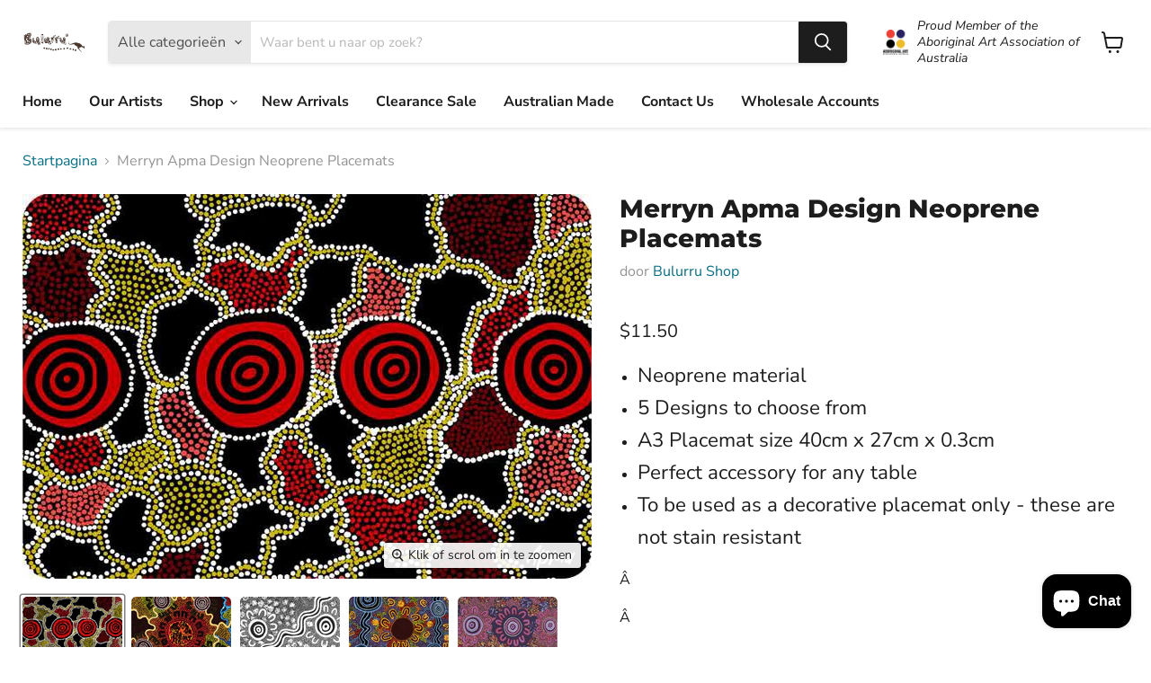

--- FILE ---
content_type: text/html; charset=utf-8
request_url: https://www.bulurru.com.au/nl/products/new-merryn-apma-design-placemats
body_size: 77279
content:
<!doctype html>
<html class="no-js no-touch" lang="nl">
  <head>
    <meta charset="utf-8">
    <meta http-equiv="x-ua-compatible" content="IE=edge">

    <link rel="preconnect" href="https://cdn.shopify.com">
    <link rel="preconnect" href="https://fonts.shopifycdn.com">
    <link rel="preconnect" href="https://v.shopify.com">
    <link rel="preconnect" href="https://cdn.shopifycloud.com">

    <title>Merryn Apma Design Neoprene Placemats — Bulurru Shop</title>

    
      <meta name="description" content="Neoprene material 5 Designs to choose from A3 Placemat size 40cm x 27cm x 0.3cm Perfect accessory for any table To be used as a decorative placemat only - these are not stain resistant Â  Â  Artist Info Merryn is from the Western Arrernte people Alice Springs. She is from the stolen generation and reconnected with her ">
    

    

    
      <link rel="canonical" href="https://www.bulurru.com.au/nl/products/new-merryn-apma-design-placemats" />
    

    <meta name="viewport" content="width=device-width">

    
    















<meta property="og:site_name" content="Bulurru Shop">
<meta property="og:url" content="https://www.bulurru.com.au/nl/products/new-merryn-apma-design-placemats">
<meta property="og:title" content="Merryn Apma Design Neoprene Placemats">
<meta property="og:type" content="website">
<meta property="og:description" content="Neoprene material 5 Designs to choose from A3 Placemat size 40cm x 27cm x 0.3cm Perfect accessory for any table To be used as a decorative placemat only - these are not stain resistant Â  Â  Artist Info Merryn is from the Western Arrernte people Alice Springs. She is from the stolen generation and reconnected with her ">




    
    
    

    
    
    <meta
      property="og:image"
      content="https://www.bulurru.com.au/cdn/shop/products/DESERTCAMPS_122e8b62-f07f-4869-bdd8-9344dfdbb10b_1200x811.jpg?v=1740030362"
    />
    <meta
      property="og:image:secure_url"
      content="https://www.bulurru.com.au/cdn/shop/products/DESERTCAMPS_122e8b62-f07f-4869-bdd8-9344dfdbb10b_1200x811.jpg?v=1740030362"
    />
    <meta property="og:image:width" content="1200" />
    <meta property="og:image:height" content="811" />
    
    
    <meta property="og:image:alt" content="Social media image" />
  
















<meta name="twitter:title" content="Merryn Apma Design Neoprene Placemats">
<meta name="twitter:description" content="Neoprene material 5 Designs to choose from A3 Placemat size 40cm x 27cm x 0.3cm Perfect accessory for any table To be used as a decorative placemat only - these are not stain resistant Â  Â  Artist Info Merryn is from the Western Arrernte people Alice Springs. She is from the stolen generation and reconnected with her ">


    
    
    
      
      
      <meta name="twitter:card" content="summary_large_image">
    
    
    <meta
      property="twitter:image"
      content="https://www.bulurru.com.au/cdn/shop/products/DESERTCAMPS_122e8b62-f07f-4869-bdd8-9344dfdbb10b_1200x600_crop_center.jpg?v=1740030362"
    />
    <meta property="twitter:image:width" content="1200" />
    <meta property="twitter:image:height" content="600" />
    
    
    <meta property="twitter:image:alt" content="Social media image" />
  



    <link rel="preload" href="//www.bulurru.com.au/cdn/fonts/nunito_sans/nunitosans_n7.25d963ed46da26098ebeab731e90d8802d989fa5.woff2" as="font" crossorigin="anonymous">
    <link rel="preload" as="style" href="//www.bulurru.com.au/cdn/shop/t/14/assets/theme.css?v=158685733328955516891762472739">

    <script>window.performance && window.performance.mark && window.performance.mark('shopify.content_for_header.start');</script><meta name="google-site-verification" content="kVthkdInt9ga2AhpFZoMs8fKVwyRYbLHPIF3RTlrr_g">
<meta name="facebook-domain-verification" content="qw4ierg59cgyr2fy25zafcecutegmn">
<meta name="facebook-domain-verification" content="763rxhl8emcu11u499wupobrm7suct">
<meta name="facebook-domain-verification" content="jmtmdb0408apchfgxxaqcui5nlssgy">
<meta id="shopify-digital-wallet" name="shopify-digital-wallet" content="/45208830118/digital_wallets/dialog">
<meta name="shopify-checkout-api-token" content="f1ab52114698560d601b7c51f87f7be6">
<meta id="in-context-paypal-metadata" data-shop-id="45208830118" data-venmo-supported="false" data-environment="production" data-locale="nl_NL" data-paypal-v4="true" data-currency="AUD">
<link rel="alternate" hreflang="x-default" href="https://www.bulurru.com.au/products/new-merryn-apma-design-placemats">
<link rel="alternate" hreflang="en-AU" href="https://www.bulurru.com.au/products/new-merryn-apma-design-placemats">
<link rel="alternate" hreflang="de-AU" href="https://www.bulurru.com.au/de/products/new-merryn-apma-design-placemats">
<link rel="alternate" hreflang="fr-AU" href="https://www.bulurru.com.au/fr/products/new-merryn-apma-design-placemats">
<link rel="alternate" hreflang="it-AU" href="https://www.bulurru.com.au/it/products/new-merryn-apma-design-placemats">
<link rel="alternate" hreflang="nl-AU" href="https://www.bulurru.com.au/nl/products/new-merryn-apma-design-placemats">
<link rel="alternate" type="application/json+oembed" href="https://www.bulurru.com.au/nl/products/new-merryn-apma-design-placemats.oembed">
<script async="async" src="/checkouts/internal/preloads.js?locale=nl-AU"></script>
<link rel="preconnect" href="https://shop.app" crossorigin="anonymous">
<script async="async" src="https://shop.app/checkouts/internal/preloads.js?locale=nl-AU&shop_id=45208830118" crossorigin="anonymous"></script>
<script id="apple-pay-shop-capabilities" type="application/json">{"shopId":45208830118,"countryCode":"AU","currencyCode":"AUD","merchantCapabilities":["supports3DS"],"merchantId":"gid:\/\/shopify\/Shop\/45208830118","merchantName":"Bulurru Shop","requiredBillingContactFields":["postalAddress","email","phone"],"requiredShippingContactFields":["postalAddress","email","phone"],"shippingType":"shipping","supportedNetworks":["visa","masterCard","amex","jcb"],"total":{"type":"pending","label":"Bulurru Shop","amount":"1.00"},"shopifyPaymentsEnabled":true,"supportsSubscriptions":true}</script>
<script id="shopify-features" type="application/json">{"accessToken":"f1ab52114698560d601b7c51f87f7be6","betas":["rich-media-storefront-analytics"],"domain":"www.bulurru.com.au","predictiveSearch":true,"shopId":45208830118,"locale":"nl"}</script>
<script>var Shopify = Shopify || {};
Shopify.shop = "bulurru-shop.myshopify.com";
Shopify.locale = "nl";
Shopify.currency = {"active":"AUD","rate":"1.0"};
Shopify.country = "AU";
Shopify.theme = {"name":"New Website By Liz","id":139090624828,"schema_name":"Empire","schema_version":"6.0.0","theme_store_id":null,"role":"main"};
Shopify.theme.handle = "null";
Shopify.theme.style = {"id":null,"handle":null};
Shopify.cdnHost = "www.bulurru.com.au/cdn";
Shopify.routes = Shopify.routes || {};
Shopify.routes.root = "/nl/";</script>
<script type="module">!function(o){(o.Shopify=o.Shopify||{}).modules=!0}(window);</script>
<script>!function(o){function n(){var o=[];function n(){o.push(Array.prototype.slice.apply(arguments))}return n.q=o,n}var t=o.Shopify=o.Shopify||{};t.loadFeatures=n(),t.autoloadFeatures=n()}(window);</script>
<script>
  window.ShopifyPay = window.ShopifyPay || {};
  window.ShopifyPay.apiHost = "shop.app\/pay";
  window.ShopifyPay.redirectState = null;
</script>
<script id="shop-js-analytics" type="application/json">{"pageType":"product"}</script>
<script defer="defer" async type="module" src="//www.bulurru.com.au/cdn/shopifycloud/shop-js/modules/v2/client.init-shop-cart-sync_BHF27ruw.nl.esm.js"></script>
<script defer="defer" async type="module" src="//www.bulurru.com.au/cdn/shopifycloud/shop-js/modules/v2/chunk.common_Dwaf6e9K.esm.js"></script>
<script type="module">
  await import("//www.bulurru.com.au/cdn/shopifycloud/shop-js/modules/v2/client.init-shop-cart-sync_BHF27ruw.nl.esm.js");
await import("//www.bulurru.com.au/cdn/shopifycloud/shop-js/modules/v2/chunk.common_Dwaf6e9K.esm.js");

  window.Shopify.SignInWithShop?.initShopCartSync?.({"fedCMEnabled":true,"windoidEnabled":true});

</script>
<script>
  window.Shopify = window.Shopify || {};
  if (!window.Shopify.featureAssets) window.Shopify.featureAssets = {};
  window.Shopify.featureAssets['shop-js'] = {"shop-cart-sync":["modules/v2/client.shop-cart-sync_CzejhlBD.nl.esm.js","modules/v2/chunk.common_Dwaf6e9K.esm.js"],"init-fed-cm":["modules/v2/client.init-fed-cm_C5dJsxJP.nl.esm.js","modules/v2/chunk.common_Dwaf6e9K.esm.js"],"shop-button":["modules/v2/client.shop-button_BIUGoX0f.nl.esm.js","modules/v2/chunk.common_Dwaf6e9K.esm.js"],"shop-cash-offers":["modules/v2/client.shop-cash-offers_CAxWVAMP.nl.esm.js","modules/v2/chunk.common_Dwaf6e9K.esm.js","modules/v2/chunk.modal_DPs9tt6r.esm.js"],"init-windoid":["modules/v2/client.init-windoid_D42eFYuP.nl.esm.js","modules/v2/chunk.common_Dwaf6e9K.esm.js"],"shop-toast-manager":["modules/v2/client.shop-toast-manager_CHrVQ4LF.nl.esm.js","modules/v2/chunk.common_Dwaf6e9K.esm.js"],"init-shop-email-lookup-coordinator":["modules/v2/client.init-shop-email-lookup-coordinator_BJ7DGpMB.nl.esm.js","modules/v2/chunk.common_Dwaf6e9K.esm.js"],"init-shop-cart-sync":["modules/v2/client.init-shop-cart-sync_BHF27ruw.nl.esm.js","modules/v2/chunk.common_Dwaf6e9K.esm.js"],"avatar":["modules/v2/client.avatar_BTnouDA3.nl.esm.js"],"pay-button":["modules/v2/client.pay-button_Bt0UM1g1.nl.esm.js","modules/v2/chunk.common_Dwaf6e9K.esm.js"],"init-customer-accounts":["modules/v2/client.init-customer-accounts_CPXMEhMZ.nl.esm.js","modules/v2/client.shop-login-button_BJd_2wNZ.nl.esm.js","modules/v2/chunk.common_Dwaf6e9K.esm.js","modules/v2/chunk.modal_DPs9tt6r.esm.js"],"init-shop-for-new-customer-accounts":["modules/v2/client.init-shop-for-new-customer-accounts_DzP6QY8i.nl.esm.js","modules/v2/client.shop-login-button_BJd_2wNZ.nl.esm.js","modules/v2/chunk.common_Dwaf6e9K.esm.js","modules/v2/chunk.modal_DPs9tt6r.esm.js"],"shop-login-button":["modules/v2/client.shop-login-button_BJd_2wNZ.nl.esm.js","modules/v2/chunk.common_Dwaf6e9K.esm.js","modules/v2/chunk.modal_DPs9tt6r.esm.js"],"init-customer-accounts-sign-up":["modules/v2/client.init-customer-accounts-sign-up_BIO3KTje.nl.esm.js","modules/v2/client.shop-login-button_BJd_2wNZ.nl.esm.js","modules/v2/chunk.common_Dwaf6e9K.esm.js","modules/v2/chunk.modal_DPs9tt6r.esm.js"],"shop-follow-button":["modules/v2/client.shop-follow-button_DdMksvBl.nl.esm.js","modules/v2/chunk.common_Dwaf6e9K.esm.js","modules/v2/chunk.modal_DPs9tt6r.esm.js"],"checkout-modal":["modules/v2/client.checkout-modal_Bfq0xZOZ.nl.esm.js","modules/v2/chunk.common_Dwaf6e9K.esm.js","modules/v2/chunk.modal_DPs9tt6r.esm.js"],"lead-capture":["modules/v2/client.lead-capture_BoSreVYi.nl.esm.js","modules/v2/chunk.common_Dwaf6e9K.esm.js","modules/v2/chunk.modal_DPs9tt6r.esm.js"],"shop-login":["modules/v2/client.shop-login_EGDq7Zjt.nl.esm.js","modules/v2/chunk.common_Dwaf6e9K.esm.js","modules/v2/chunk.modal_DPs9tt6r.esm.js"],"payment-terms":["modules/v2/client.payment-terms_00o-2tv1.nl.esm.js","modules/v2/chunk.common_Dwaf6e9K.esm.js","modules/v2/chunk.modal_DPs9tt6r.esm.js"]};
</script>
<script>(function() {
  var isLoaded = false;
  function asyncLoad() {
    if (isLoaded) return;
    isLoaded = true;
    var urls = ["https:\/\/static.klaviyo.com\/onsite\/js\/klaviyo.js?company_id=SrbDgr\u0026shop=bulurru-shop.myshopify.com","https:\/\/static.klaviyo.com\/onsite\/js\/klaviyo.js?company_id=SrbDgr\u0026shop=bulurru-shop.myshopify.com","https:\/\/webpush.shopiapps.in\/v1\/scripts\/pushappinit.js?shop=bulurru-shop.myshopify.com"];
    for (var i = 0; i < urls.length; i++) {
      var s = document.createElement('script');
      s.type = 'text/javascript';
      s.async = true;
      s.src = urls[i];
      var x = document.getElementsByTagName('script')[0];
      x.parentNode.insertBefore(s, x);
    }
  };
  if(window.attachEvent) {
    window.attachEvent('onload', asyncLoad);
  } else {
    window.addEventListener('load', asyncLoad, false);
  }
})();</script>
<script id="__st">var __st={"a":45208830118,"offset":39600,"reqid":"5971e9e2-1c39-4161-9ddc-4d18b87bb3c3-1768660575","pageurl":"www.bulurru.com.au\/nl\/products\/new-merryn-apma-design-placemats","u":"a1c714ebd8b2","p":"product","rtyp":"product","rid":7255152558246};</script>
<script>window.ShopifyPaypalV4VisibilityTracking = true;</script>
<script id="captcha-bootstrap">!function(){'use strict';const t='contact',e='account',n='new_comment',o=[[t,t],['blogs',n],['comments',n],[t,'customer']],c=[[e,'customer_login'],[e,'guest_login'],[e,'recover_customer_password'],[e,'create_customer']],r=t=>t.map((([t,e])=>`form[action*='/${t}']:not([data-nocaptcha='true']) input[name='form_type'][value='${e}']`)).join(','),a=t=>()=>t?[...document.querySelectorAll(t)].map((t=>t.form)):[];function s(){const t=[...o],e=r(t);return a(e)}const i='password',u='form_key',d=['recaptcha-v3-token','g-recaptcha-response','h-captcha-response',i],f=()=>{try{return window.sessionStorage}catch{return}},m='__shopify_v',_=t=>t.elements[u];function p(t,e,n=!1){try{const o=window.sessionStorage,c=JSON.parse(o.getItem(e)),{data:r}=function(t){const{data:e,action:n}=t;return t[m]||n?{data:e,action:n}:{data:t,action:n}}(c);for(const[e,n]of Object.entries(r))t.elements[e]&&(t.elements[e].value=n);n&&o.removeItem(e)}catch(o){console.error('form repopulation failed',{error:o})}}const l='form_type',E='cptcha';function T(t){t.dataset[E]=!0}const w=window,h=w.document,L='Shopify',v='ce_forms',y='captcha';let A=!1;((t,e)=>{const n=(g='f06e6c50-85a8-45c8-87d0-21a2b65856fe',I='https://cdn.shopify.com/shopifycloud/storefront-forms-hcaptcha/ce_storefront_forms_captcha_hcaptcha.v1.5.2.iife.js',D={infoText:'Beschermd door hCaptcha',privacyText:'Privacy',termsText:'Voorwaarden'},(t,e,n)=>{const o=w[L][v],c=o.bindForm;if(c)return c(t,g,e,D).then(n);var r;o.q.push([[t,g,e,D],n]),r=I,A||(h.body.append(Object.assign(h.createElement('script'),{id:'captcha-provider',async:!0,src:r})),A=!0)});var g,I,D;w[L]=w[L]||{},w[L][v]=w[L][v]||{},w[L][v].q=[],w[L][y]=w[L][y]||{},w[L][y].protect=function(t,e){n(t,void 0,e),T(t)},Object.freeze(w[L][y]),function(t,e,n,w,h,L){const[v,y,A,g]=function(t,e,n){const i=e?o:[],u=t?c:[],d=[...i,...u],f=r(d),m=r(i),_=r(d.filter((([t,e])=>n.includes(e))));return[a(f),a(m),a(_),s()]}(w,h,L),I=t=>{const e=t.target;return e instanceof HTMLFormElement?e:e&&e.form},D=t=>v().includes(t);t.addEventListener('submit',(t=>{const e=I(t);if(!e)return;const n=D(e)&&!e.dataset.hcaptchaBound&&!e.dataset.recaptchaBound,o=_(e),c=g().includes(e)&&(!o||!o.value);(n||c)&&t.preventDefault(),c&&!n&&(function(t){try{if(!f())return;!function(t){const e=f();if(!e)return;const n=_(t);if(!n)return;const o=n.value;o&&e.removeItem(o)}(t);const e=Array.from(Array(32),(()=>Math.random().toString(36)[2])).join('');!function(t,e){_(t)||t.append(Object.assign(document.createElement('input'),{type:'hidden',name:u})),t.elements[u].value=e}(t,e),function(t,e){const n=f();if(!n)return;const o=[...t.querySelectorAll(`input[type='${i}']`)].map((({name:t})=>t)),c=[...d,...o],r={};for(const[a,s]of new FormData(t).entries())c.includes(a)||(r[a]=s);n.setItem(e,JSON.stringify({[m]:1,action:t.action,data:r}))}(t,e)}catch(e){console.error('failed to persist form',e)}}(e),e.submit())}));const S=(t,e)=>{t&&!t.dataset[E]&&(n(t,e.some((e=>e===t))),T(t))};for(const o of['focusin','change'])t.addEventListener(o,(t=>{const e=I(t);D(e)&&S(e,y())}));const B=e.get('form_key'),M=e.get(l),P=B&&M;t.addEventListener('DOMContentLoaded',(()=>{const t=y();if(P)for(const e of t)e.elements[l].value===M&&p(e,B);[...new Set([...A(),...v().filter((t=>'true'===t.dataset.shopifyCaptcha))])].forEach((e=>S(e,t)))}))}(h,new URLSearchParams(w.location.search),n,t,e,['guest_login'])})(!0,!0)}();</script>
<script integrity="sha256-4kQ18oKyAcykRKYeNunJcIwy7WH5gtpwJnB7kiuLZ1E=" data-source-attribution="shopify.loadfeatures" defer="defer" src="//www.bulurru.com.au/cdn/shopifycloud/storefront/assets/storefront/load_feature-a0a9edcb.js" crossorigin="anonymous"></script>
<script crossorigin="anonymous" defer="defer" src="//www.bulurru.com.au/cdn/shopifycloud/storefront/assets/shopify_pay/storefront-65b4c6d7.js?v=20250812"></script>
<script data-source-attribution="shopify.dynamic_checkout.dynamic.init">var Shopify=Shopify||{};Shopify.PaymentButton=Shopify.PaymentButton||{isStorefrontPortableWallets:!0,init:function(){window.Shopify.PaymentButton.init=function(){};var t=document.createElement("script");t.src="https://www.bulurru.com.au/cdn/shopifycloud/portable-wallets/latest/portable-wallets.nl.js",t.type="module",document.head.appendChild(t)}};
</script>
<script data-source-attribution="shopify.dynamic_checkout.buyer_consent">
  function portableWalletsHideBuyerConsent(e){var t=document.getElementById("shopify-buyer-consent"),n=document.getElementById("shopify-subscription-policy-button");t&&n&&(t.classList.add("hidden"),t.setAttribute("aria-hidden","true"),n.removeEventListener("click",e))}function portableWalletsShowBuyerConsent(e){var t=document.getElementById("shopify-buyer-consent"),n=document.getElementById("shopify-subscription-policy-button");t&&n&&(t.classList.remove("hidden"),t.removeAttribute("aria-hidden"),n.addEventListener("click",e))}window.Shopify?.PaymentButton&&(window.Shopify.PaymentButton.hideBuyerConsent=portableWalletsHideBuyerConsent,window.Shopify.PaymentButton.showBuyerConsent=portableWalletsShowBuyerConsent);
</script>
<script>
  function portableWalletsCleanup(e){e&&e.src&&console.error("Failed to load portable wallets script "+e.src);var t=document.querySelectorAll("shopify-accelerated-checkout .shopify-payment-button__skeleton, shopify-accelerated-checkout-cart .wallet-cart-button__skeleton"),e=document.getElementById("shopify-buyer-consent");for(let e=0;e<t.length;e++)t[e].remove();e&&e.remove()}function portableWalletsNotLoadedAsModule(e){e instanceof ErrorEvent&&"string"==typeof e.message&&e.message.includes("import.meta")&&"string"==typeof e.filename&&e.filename.includes("portable-wallets")&&(window.removeEventListener("error",portableWalletsNotLoadedAsModule),window.Shopify.PaymentButton.failedToLoad=e,"loading"===document.readyState?document.addEventListener("DOMContentLoaded",window.Shopify.PaymentButton.init):window.Shopify.PaymentButton.init())}window.addEventListener("error",portableWalletsNotLoadedAsModule);
</script>

<script type="module" src="https://www.bulurru.com.au/cdn/shopifycloud/portable-wallets/latest/portable-wallets.nl.js" onError="portableWalletsCleanup(this)" crossorigin="anonymous"></script>
<script nomodule>
  document.addEventListener("DOMContentLoaded", portableWalletsCleanup);
</script>

<script id='scb4127' type='text/javascript' async='' src='https://www.bulurru.com.au/cdn/shopifycloud/privacy-banner/storefront-banner.js'></script><link id="shopify-accelerated-checkout-styles" rel="stylesheet" media="screen" href="https://www.bulurru.com.au/cdn/shopifycloud/portable-wallets/latest/accelerated-checkout-backwards-compat.css" crossorigin="anonymous">
<style id="shopify-accelerated-checkout-cart">
        #shopify-buyer-consent {
  margin-top: 1em;
  display: inline-block;
  width: 100%;
}

#shopify-buyer-consent.hidden {
  display: none;
}

#shopify-subscription-policy-button {
  background: none;
  border: none;
  padding: 0;
  text-decoration: underline;
  font-size: inherit;
  cursor: pointer;
}

#shopify-subscription-policy-button::before {
  box-shadow: none;
}

      </style>

<script>window.performance && window.performance.mark && window.performance.mark('shopify.content_for_header.end');</script>

    <link href="//www.bulurru.com.au/cdn/shop/t/14/assets/theme.css?v=158685733328955516891762472739" rel="stylesheet" type="text/css" media="all" />

    
    <script>
      window.Theme = window.Theme || {};
      window.Theme.routes = {
        "root_url": "/nl",
        "account_url": "/nl/account",
        "account_login_url": "/nl/account/login",
        "account_logout_url": "/nl/account/logout",
        "account_register_url": "/nl/account/register",
        "account_addresses_url": "/nl/account/addresses",
        "collections_url": "/nl/collections",
        "all_products_collection_url": "/nl/collections/all",
        "search_url": "/nl/search",
        "cart_url": "/nl/cart",
        "cart_add_url": "/nl/cart/add",
        "cart_change_url": "/nl/cart/change",
        "cart_clear_url": "/nl/cart/clear",
        "product_recommendations_url": "/nl/recommendations/products",
      };
    </script>
    

  
  















<script>
  document.addEventListener("DOMContentLoaded", function(event) {
    const style = document.getElementById('wsg-custom-style');
    if (typeof window.isWsgCustomer != "undefined" && isWsgCustomer) {
      style.innerHTML = `
        ${style.innerHTML} 
        /* A friend of hideWsg - this will _show_ only for wsg customers. Add class to an element to use */
        .showWsg {
          display: unset;
        }
        /* wholesale only CSS */
        .additional-checkout-buttons, .shopify-payment-button {
          display: none !important;
        }
        .wsg-proxy-container select {
          background-color: 
          ${
        document.querySelector('input').style.backgroundColor
          ? document.querySelector('input').style.backgroundColor
          : 'white'
        } !important;
        }
      `;
    } else {
      style.innerHTML = `
        ${style.innerHTML}
        /* Add CSS rules here for NOT wsg customers - great to hide elements from retail when we can't access the code driving the element */
        
      `;
    }

    if (typeof window.embedButtonBg !== undefined && typeof window.embedButtonText !== undefined && window.embedButtonBg !== window.embedButtonText) {
      style.innerHTML = `
        ${style.innerHTML}
        .wsg-button-fix {
          background: ${embedButtonBg} !important;
          border-color: ${embedButtonBg} !important;
          color: ${embedButtonText} !important;
        }
      `;
    }

    // =========================
    //         CUSTOM JS
    // ==========================
    if (document.querySelector(".wsg-proxy-container")) {
      initNodeObserver(wsgCustomJs);
    }
  })

  function wsgCustomJs() {

    // update button classes
    const button = document.querySelectorAll(".wsg-button-fix");
    let buttonClass = "button-primary";
    buttonClass = buttonClass.split(" ");
    for (let i = 0; i < button.length; i++) {
      button[i].classList.add(... buttonClass);
    }

    // wsgCustomJs window placeholder
    // update secondary btn color on proxy cart
    if (document.getElementById("wsg-checkout-one")) {
      const checkoutButton = document.getElementById("wsg-checkout-one");
      let wsgBtnColor = window.getComputedStyle(checkoutButton).backgroundColor;
      let wsgBtnBackground = "none";
      let wsgBtnBorder = "thin solid " + wsgBtnColor;
      let wsgBtnPadding = window.getComputedStyle(checkoutButton).padding;
      let spofBtn = document.querySelectorAll(".spof-btn");
      for (let i = 0; i < spofBtn.length; i++) {
        spofBtn[i].style.background = wsgBtnBackground;
        spofBtn[i].style.color = wsgBtnColor;
        spofBtn[i].style.border = wsgBtnBorder;
        spofBtn[i].style.padding = wsgBtnPadding;
      }
    }

    // update Quick Order Form label
    if (typeof window.embedSPOFLabel != "undefined" && embedSPOFLabel) {
      document.querySelectorAll(".spof-btn").forEach(function(spofBtn) {
        spofBtn.removeAttribute("data-translation-selector");
        spofBtn.innerHTML = embedSPOFLabel;
      });
    }
  }

  function initNodeObserver(onChangeNodeCallback) {

    // Select the node that will be observed for mutations
    const targetNode = document.querySelector(".wsg-proxy-container");

    // Options for the observer (which mutations to observe)
    const config = {
      attributes: true,
      childList: true,
      subtree: true
    };

    // Callback function to execute when mutations are observed
    const callback = function(mutationsList, observer) {
      for (const mutation of mutationsList) {
        if (mutation.type === 'childList') {
          onChangeNodeCallback();
          observer.disconnect();
        }
      }
    };

    // Create an observer instance linked to the callback function
    const observer = new MutationObserver(callback);

    // Start observing the target node for configured mutations
    observer.observe(targetNode, config);
  }
</script>


<style id="wsg-custom-style">
  /* A friend of hideWsg - this will _show_ only for wsg customers. Add class to an element to use */
  .showWsg {
    display: none;
  }
  /* Signup/login */
  #wsg-signup select,
  #wsg-signup input,
  #wsg-signup textarea {
    height: 46px;
    border: thin solid #d1d1d1;
    padding: 6px 10px;
  }
  #wsg-signup textarea {
    min-height: 100px;
  }
  .wsg-login-input {
    height: 46px;
    border: thin solid #d1d1d1;
    padding: 6px 10px;
  }
  #wsg-signup select {
  }
/*   Quick Order Form */
  .wsg-table td {
    border: none;
    min-width: 150px;
  }
  .wsg-table tr {
    border-bottom: thin solid #d1d1d1; 
    border-left: none;
  }
  .wsg-table input[type="number"] {
    border: thin solid #d1d1d1;
    padding: 5px 15px;
    min-height: 42px;
  }
  #wsg-spof-link a {
    text-decoration: inherit;
    color: inherit;
  }
  .wsg-proxy-container {
    margin-top: 0% !important;
  }
  @media screen and (max-width:768px){
    .wsg-proxy-container .wsg-table input[type="number"] {
        max-width: 80%; 
    }
    .wsg-center img {
      width: 50px !important;
    }
    .wsg-variant-price-area {
      min-width: 70px !important;
    }
  }
  /* Submit button */
  #wsg-cart-update{
    padding: 8px 10px;
    min-height: 45px;
    max-width: 100% !important;
  }
  .wsg-table {
    background: inherit !important;
  }
  .wsg-spof-container-main {
    background: inherit !important;
  }
  /* General fixes */
  .wsg-hide-prices {
    opacity: 0;
  }
  .wsg-ws-only .button {
    margin: 0;
  }
    #wsg-cart-main .spof-btn { 
    text-decoration: none !important; 
  } 
</style>
<!-- BEGIN app block: shopify://apps/judge-me-reviews/blocks/judgeme_core/61ccd3b1-a9f2-4160-9fe9-4fec8413e5d8 --><!-- Start of Judge.me Core -->






<link rel="dns-prefetch" href="https://cdnwidget.judge.me">
<link rel="dns-prefetch" href="https://cdn.judge.me">
<link rel="dns-prefetch" href="https://cdn1.judge.me">
<link rel="dns-prefetch" href="https://api.judge.me">

<script data-cfasync='false' class='jdgm-settings-script'>window.jdgmSettings={"pagination":5,"disable_web_reviews":false,"badge_no_review_text":"Geen beoordelingen","badge_n_reviews_text":"{{ n }} beoordeling/beoordelingen","hide_badge_preview_if_no_reviews":true,"badge_hide_text":false,"enforce_center_preview_badge":false,"widget_title":"Klantbeoordelingen","widget_open_form_text":"Schrijf een beoordeling","widget_close_form_text":"Beoordeling annuleren","widget_refresh_page_text":"Pagina vernieuwen","widget_summary_text":"Gebaseerd op {{ number_of_reviews }} beoordeling/beoordelingen","widget_no_review_text":"Wees de eerste om een beoordeling te schrijven","widget_name_field_text":"Weergavenaam","widget_verified_name_field_text":"Geverifieerde naam (openbaar)","widget_name_placeholder_text":"Weergavenaam","widget_required_field_error_text":"Dit veld is verplicht.","widget_email_field_text":"E-mailadres","widget_verified_email_field_text":"Geverifieerde e-mail (privé, kan niet worden bewerkt)","widget_email_placeholder_text":"Je e-mailadres","widget_email_field_error_text":"Voer een geldig e-mailadres in.","widget_rating_field_text":"Beoordeling","widget_review_title_field_text":"Titel beoordeling","widget_review_title_placeholder_text":"Geef je beoordeling een titel","widget_review_body_field_text":"Beoordeling inhoud","widget_review_body_placeholder_text":"Begin hier met schrijven...","widget_pictures_field_text":"Foto/Video (optioneel)","widget_submit_review_text":"Beoordeling indienen","widget_submit_verified_review_text":"Geverifieerde beoordeling indienen","widget_submit_success_msg_with_auto_publish":"Dank je wel! Vernieuw de pagina over een paar momenten om je beoordeling te zien. Je kunt je beoordeling verwijderen of bewerken door in te loggen bij \u003ca href='https://judge.me/login' target='_blank' rel='nofollow noopener'\u003eJudge.me\u003c/a\u003e","widget_submit_success_msg_no_auto_publish":"Dank je wel! Je beoordeling wordt gepubliceerd zodra deze is goedgekeurd door de winkelbeheerder. Je kunt je beoordeling verwijderen of bewerken door in te loggen bij \u003ca href='https://judge.me/login' target='_blank' rel='nofollow noopener'\u003eJudge.me\u003c/a\u003e","widget_show_default_reviews_out_of_total_text":"{{ n_reviews_shown }} van de {{ n_reviews }} beoordelingen worden getoond.","widget_show_all_link_text":"Toon alles","widget_show_less_link_text":"Toon minder","widget_author_said_text":"{{ reviewer_name }} zei:","widget_days_text":"{{ n }} dagen geleden","widget_weeks_text":"{{ n }} week/weken geleden","widget_months_text":"{{ n }} maand/maanden geleden","widget_years_text":"{{ n }} jaar/jaren geleden","widget_yesterday_text":"Gisteren","widget_today_text":"Vandaag","widget_replied_text":"\u003e\u003e {{ shop_name }} antwoordde:","widget_read_more_text":"Lees meer","widget_reviewer_name_as_initial":"","widget_rating_filter_color":"#fbcd0a","widget_rating_filter_see_all_text":"Bekijk alle beoordelingen","widget_sorting_most_recent_text":"Meest recent","widget_sorting_highest_rating_text":"Hoogste beoordeling","widget_sorting_lowest_rating_text":"Laagste beoordeling","widget_sorting_with_pictures_text":"Alleen foto's","widget_sorting_most_helpful_text":"Meest nuttig","widget_open_question_form_text":"Stel een vraag","widget_reviews_subtab_text":"Beoordelingen","widget_questions_subtab_text":"Vragen","widget_question_label_text":"Vraag","widget_answer_label_text":"Antwoord","widget_question_placeholder_text":"Schrijf hier je vraag","widget_submit_question_text":"Vraag indienen","widget_question_submit_success_text":"Bedankt voor je vraag! We zullen je op de hoogte stellen zodra deze is beantwoord.","verified_badge_text":"Geverifieerd","verified_badge_bg_color":"","verified_badge_text_color":"","verified_badge_placement":"left-of-reviewer-name","widget_review_max_height":"","widget_hide_border":false,"widget_social_share":false,"widget_thumb":false,"widget_review_location_show":false,"widget_location_format":"","all_reviews_include_out_of_store_products":true,"all_reviews_out_of_store_text":"(buiten de winkel)","all_reviews_pagination":100,"all_reviews_product_name_prefix_text":"over","enable_review_pictures":false,"enable_question_anwser":false,"widget_theme":"default","review_date_format":"mm/dd/yyyy","default_sort_method":"most-recent","widget_product_reviews_subtab_text":"Productbeoordelingen","widget_shop_reviews_subtab_text":"Winkelbeoordelingen","widget_other_products_reviews_text":"Beoordelingen voor andere producten","widget_store_reviews_subtab_text":"Winkelbeoordelingen","widget_no_store_reviews_text":"Deze winkel heeft nog geen beoordelingen","widget_web_restriction_product_reviews_text":"Dit product heeft nog geen beoordelingen","widget_no_items_text":"Geen items gevonden","widget_show_more_text":"Toon meer","widget_write_a_store_review_text":"Schrijf een winkelbeoordeling","widget_other_languages_heading":"Beoordelingen in andere talen","widget_translate_review_text":"Vertaal beoordeling naar {{ language }}","widget_translating_review_text":"Bezig met vertalen...","widget_show_original_translation_text":"Toon origineel ({{ language }})","widget_translate_review_failed_text":"Beoordeling kon niet worden vertaald.","widget_translate_review_retry_text":"Opnieuw proberen","widget_translate_review_try_again_later_text":"Probeer het later opnieuw","show_product_url_for_grouped_product":false,"widget_sorting_pictures_first_text":"Foto's eerst","show_pictures_on_all_rev_page_mobile":false,"show_pictures_on_all_rev_page_desktop":false,"floating_tab_hide_mobile_install_preference":false,"floating_tab_button_name":"★ Beoordelingen","floating_tab_title":"Laat klanten voor ons spreken","floating_tab_button_color":"","floating_tab_button_background_color":"","floating_tab_url":"","floating_tab_url_enabled":false,"floating_tab_tab_style":"text","all_reviews_text_badge_text":"Klanten beoordelen ons met {{ shop.metafields.judgeme.all_reviews_rating | round: 1 }}/5 op basis van {{ shop.metafields.judgeme.all_reviews_count }} beoordelingen.","all_reviews_text_badge_text_branded_style":"{{ shop.metafields.judgeme.all_reviews_rating | round: 1 }} van de 5 sterren op basis van {{ shop.metafields.judgeme.all_reviews_count }} beoordelingen","is_all_reviews_text_badge_a_link":false,"show_stars_for_all_reviews_text_badge":false,"all_reviews_text_badge_url":"","all_reviews_text_style":"text","all_reviews_text_color_style":"judgeme_brand_color","all_reviews_text_color":"#108474","all_reviews_text_show_jm_brand":true,"featured_carousel_show_header":true,"featured_carousel_title":"Laat klanten voor ons spreken","testimonials_carousel_title":"Klanten beoordelen ons","videos_carousel_title":"Echte klantervaringen","cards_carousel_title":"Klanten beoordelen ons","featured_carousel_count_text":"uit {{ n }} beoordelingen","featured_carousel_add_link_to_all_reviews_page":false,"featured_carousel_url":"","featured_carousel_show_images":true,"featured_carousel_autoslide_interval":5,"featured_carousel_arrows_on_the_sides":false,"featured_carousel_height":250,"featured_carousel_width":80,"featured_carousel_image_size":0,"featured_carousel_image_height":250,"featured_carousel_arrow_color":"#eeeeee","verified_count_badge_style":"vintage","verified_count_badge_orientation":"horizontal","verified_count_badge_color_style":"judgeme_brand_color","verified_count_badge_color":"#108474","is_verified_count_badge_a_link":false,"verified_count_badge_url":"","verified_count_badge_show_jm_brand":true,"widget_rating_preset_default":5,"widget_first_sub_tab":"product-reviews","widget_show_histogram":true,"widget_histogram_use_custom_color":false,"widget_pagination_use_custom_color":false,"widget_star_use_custom_color":false,"widget_verified_badge_use_custom_color":false,"widget_write_review_use_custom_color":false,"picture_reminder_submit_button":"Foto's uploaden","enable_review_videos":false,"mute_video_by_default":false,"widget_sorting_videos_first_text":"Video's eerst","widget_review_pending_text":"In afwachting","featured_carousel_items_for_large_screen":3,"social_share_options_order":"Facebook,Twitter","remove_microdata_snippet":true,"disable_json_ld":false,"enable_json_ld_products":false,"preview_badge_show_question_text":false,"preview_badge_no_question_text":"Geen vragen","preview_badge_n_question_text":"{{ number_of_questions }} vraag/vragen","qa_badge_show_icon":false,"qa_badge_position":"same-row","remove_judgeme_branding":false,"widget_add_search_bar":false,"widget_search_bar_placeholder":"Zoeken","widget_sorting_verified_only_text":"Alleen geverifieerd","featured_carousel_theme":"default","featured_carousel_show_rating":true,"featured_carousel_show_title":true,"featured_carousel_show_body":true,"featured_carousel_show_date":false,"featured_carousel_show_reviewer":true,"featured_carousel_show_product":false,"featured_carousel_header_background_color":"#108474","featured_carousel_header_text_color":"#ffffff","featured_carousel_name_product_separator":"reviewed","featured_carousel_full_star_background":"#108474","featured_carousel_empty_star_background":"#dadada","featured_carousel_vertical_theme_background":"#f9fafb","featured_carousel_verified_badge_enable":false,"featured_carousel_verified_badge_color":"#108474","featured_carousel_border_style":"round","featured_carousel_review_line_length_limit":3,"featured_carousel_more_reviews_button_text":"Meer beoordelingen lezen","featured_carousel_view_product_button_text":"Product bekijken","all_reviews_page_load_reviews_on":"scroll","all_reviews_page_load_more_text":"Meer beoordelingen laden","disable_fb_tab_reviews":false,"enable_ajax_cdn_cache":false,"widget_public_name_text":"openbaar weergegeven als","default_reviewer_name":"John Smith","default_reviewer_name_has_non_latin":true,"widget_reviewer_anonymous":"Anoniem","medals_widget_title":"Judge.me Beoordelingsmedailles","medals_widget_background_color":"#f9fafb","medals_widget_position":"footer_all_pages","medals_widget_border_color":"#f9fafb","medals_widget_verified_text_position":"left","medals_widget_use_monochromatic_version":false,"medals_widget_elements_color":"#108474","show_reviewer_avatar":true,"widget_invalid_yt_video_url_error_text":"Geen YouTube video URL","widget_max_length_field_error_text":"Voer niet meer dan {0} tekens in.","widget_show_country_flag":false,"widget_show_collected_via_shop_app":true,"widget_verified_by_shop_badge_style":"light","widget_verified_by_shop_text":"Geverifieerd door winkel","widget_show_photo_gallery":false,"widget_load_with_code_splitting":true,"widget_ugc_install_preference":false,"widget_ugc_title":"Door ons gemaakt, door jou gedeeld","widget_ugc_subtitle":"Tag ons om je afbeelding op onze pagina te zien","widget_ugc_arrows_color":"#ffffff","widget_ugc_primary_button_text":"Nu kopen","widget_ugc_primary_button_background_color":"#108474","widget_ugc_primary_button_text_color":"#ffffff","widget_ugc_primary_button_border_width":"0","widget_ugc_primary_button_border_style":"none","widget_ugc_primary_button_border_color":"#108474","widget_ugc_primary_button_border_radius":"25","widget_ugc_secondary_button_text":"Meer laden","widget_ugc_secondary_button_background_color":"#ffffff","widget_ugc_secondary_button_text_color":"#108474","widget_ugc_secondary_button_border_width":"2","widget_ugc_secondary_button_border_style":"solid","widget_ugc_secondary_button_border_color":"#108474","widget_ugc_secondary_button_border_radius":"25","widget_ugc_reviews_button_text":"Beoordelingen bekijken","widget_ugc_reviews_button_background_color":"#ffffff","widget_ugc_reviews_button_text_color":"#108474","widget_ugc_reviews_button_border_width":"2","widget_ugc_reviews_button_border_style":"solid","widget_ugc_reviews_button_border_color":"#108474","widget_ugc_reviews_button_border_radius":"25","widget_ugc_reviews_button_link_to":"judgeme-reviews-page","widget_ugc_show_post_date":true,"widget_ugc_max_width":"800","widget_rating_metafield_value_type":true,"widget_primary_color":"#108474","widget_enable_secondary_color":false,"widget_secondary_color":"#edf5f5","widget_summary_average_rating_text":"{{ average_rating }} van de 5","widget_media_grid_title":"Klantfoto's \u0026 -video's","widget_media_grid_see_more_text":"Meer bekijken","widget_round_style":false,"widget_show_product_medals":true,"widget_verified_by_judgeme_text":"Geverifieerd door Judge.me","widget_show_store_medals":true,"widget_verified_by_judgeme_text_in_store_medals":"Geverifieerd door Judge.me","widget_media_field_exceed_quantity_message":"Sorry, we kunnen slechts {{ max_media }} voor één beoordeling accepteren.","widget_media_field_exceed_limit_message":"{{ file_name }} is te groot, selecteer een {{ media_type }} kleiner dan {{ size_limit }}MB.","widget_review_submitted_text":"Beoordeling ingediend!","widget_question_submitted_text":"Vraag ingediend!","widget_close_form_text_question":"Annuleren","widget_write_your_answer_here_text":"Schrijf je antwoord hier","widget_enabled_branded_link":true,"widget_show_collected_by_judgeme":false,"widget_reviewer_name_color":"","widget_write_review_text_color":"","widget_write_review_bg_color":"","widget_collected_by_judgeme_text":"verzameld door Judge.me","widget_pagination_type":"standard","widget_load_more_text":"Meer laden","widget_load_more_color":"#108474","widget_full_review_text":"Volledige beoordeling","widget_read_more_reviews_text":"Meer beoordelingen lezen","widget_read_questions_text":"Vragen lezen","widget_questions_and_answers_text":"Vragen \u0026 antwoorden","widget_verified_by_text":"Geverifieerd door","widget_verified_text":"Geverifieerd","widget_number_of_reviews_text":"{{ number_of_reviews }} beoordelingen","widget_back_button_text":"Terug","widget_next_button_text":"Volgende","widget_custom_forms_filter_button":"Filters","custom_forms_style":"vertical","widget_show_review_information":false,"how_reviews_are_collected":"Hoe worden beoordelingen verzameld?","widget_show_review_keywords":false,"widget_gdpr_statement":"Hoe we je gegevens gebruiken: We nemen alleen contact met je op over de beoordeling die je hebt achtergelaten, en alleen indien nodig. Door je beoordeling in te dienen, ga je akkoord met Judge.me's \u003ca href='https://judge.me/terms' target='_blank' rel='nofollow noopener'\u003evoorwaarden\u003c/a\u003e, \u003ca href='https://judge.me/privacy' target='_blank' rel='nofollow noopener'\u003eprivacy\u003c/a\u003e en \u003ca href='https://judge.me/content-policy' target='_blank' rel='nofollow noopener'\u003einhoud\u003c/a\u003e beleid.","widget_multilingual_sorting_enabled":false,"widget_translate_review_content_enabled":false,"widget_translate_review_content_method":"manual","popup_widget_review_selection":"automatically_with_pictures","popup_widget_round_border_style":true,"popup_widget_show_title":true,"popup_widget_show_body":true,"popup_widget_show_reviewer":false,"popup_widget_show_product":true,"popup_widget_show_pictures":true,"popup_widget_use_review_picture":true,"popup_widget_show_on_home_page":true,"popup_widget_show_on_product_page":true,"popup_widget_show_on_collection_page":true,"popup_widget_show_on_cart_page":true,"popup_widget_position":"bottom_left","popup_widget_first_review_delay":5,"popup_widget_duration":5,"popup_widget_interval":5,"popup_widget_review_count":5,"popup_widget_hide_on_mobile":true,"review_snippet_widget_round_border_style":true,"review_snippet_widget_card_color":"#FFFFFF","review_snippet_widget_slider_arrows_background_color":"#FFFFFF","review_snippet_widget_slider_arrows_color":"#000000","review_snippet_widget_star_color":"#108474","show_product_variant":false,"all_reviews_product_variant_label_text":"Variant: ","widget_show_verified_branding":false,"widget_ai_summary_title":"Klanten zeggen","widget_ai_summary_disclaimer":"AI-aangedreven reviewsamenvatting op basis van recente klantbeoordelingen","widget_show_ai_summary":false,"widget_show_ai_summary_bg":false,"widget_show_review_title_input":true,"redirect_reviewers_invited_via_email":"review_widget","request_store_review_after_product_review":false,"request_review_other_products_in_order":false,"review_form_color_scheme":"default","review_form_corner_style":"square","review_form_star_color":{},"review_form_text_color":"#333333","review_form_background_color":"#ffffff","review_form_field_background_color":"#fafafa","review_form_button_color":{},"review_form_button_text_color":"#ffffff","review_form_modal_overlay_color":"#000000","review_content_screen_title_text":"Hoe zou je dit product beoordelen?","review_content_introduction_text":"We zouden het op prijs stellen als je iets over je ervaring zou willen delen.","store_review_form_title_text":"Hoe zou je deze winkel beoordelen?","store_review_form_introduction_text":"We zouden het op prijs stellen als je iets over je ervaring zou willen delen.","show_review_guidance_text":true,"one_star_review_guidance_text":"Slecht","five_star_review_guidance_text":"Goed","customer_information_screen_title_text":"Over jou","customer_information_introduction_text":"Vertel ons meer over jezelf.","custom_questions_screen_title_text":"Uw ervaring in meer detail","custom_questions_introduction_text":"Hier zijn enkele vragen om ons te helpen uw ervaring beter te begrijpen.","review_submitted_screen_title_text":"Bedankt voor je beoordeling!","review_submitted_screen_thank_you_text":"We verwerken deze en hij zal binnenkort in de winkel verschijnen.","review_submitted_screen_email_verification_text":"Bevestig je e-mail door op de link te klikken die we je net hebben gestuurd. Dit helpt ons om beoordelingen authentiek te houden.","review_submitted_request_store_review_text":"Wilt u uw winkelervaring met ons delen?","review_submitted_review_other_products_text":"Wilt u deze producten beoordelen?","store_review_screen_title_text":"Wil je je ervaring met ons delen?","store_review_introduction_text":"We waarden je feedback en gebruiken het om te verbeteren. Deel alstublieft enige gedachten of suggesties die je hebt.","reviewer_media_screen_title_picture_text":"Deel een foto","reviewer_media_introduction_picture_text":"Upload een foto om uw recensie te ondersteunen.","reviewer_media_screen_title_video_text":"Deel een video","reviewer_media_introduction_video_text":"Upload een video om uw recensie te ondersteunen.","reviewer_media_screen_title_picture_or_video_text":"Deel een foto of video","reviewer_media_introduction_picture_or_video_text":"Upload een foto of video om uw recensie te ondersteunen.","reviewer_media_youtube_url_text":"Plak hier uw Youtube URL","advanced_settings_next_step_button_text":"Volgende","advanced_settings_close_review_button_text":"Sluiten","modal_write_review_flow":false,"write_review_flow_required_text":"Verplicht","write_review_flow_privacy_message_text":"We respecteren uw privacy.","write_review_flow_anonymous_text":"Anonieme beoordeling","write_review_flow_visibility_text":"Dit zal niet zichtbaar zijn voor andere klanten.","write_review_flow_multiple_selection_help_text":"Selecteer zoveel als je wilt","write_review_flow_single_selection_help_text":"Selecteer één optie","write_review_flow_required_field_error_text":"Dit veld is verplicht","write_review_flow_invalid_email_error_text":"Voer een geldig e-mailadres in","write_review_flow_max_length_error_text":"Max. {{ max_length }} tekens.","write_review_flow_media_upload_text":"\u003cb\u003eKlik om te uploaden\u003c/b\u003e of sleep en zet neer","write_review_flow_gdpr_statement":"We nemen alleen contact met u op over uw beoordeling indien nodig. Door uw beoordeling in te dienen, gaat u akkoord met onze \u003ca href='https://judge.me/terms' target='_blank' rel='nofollow noopener'\u003ealgemene voorwaarden\u003c/a\u003e en \u003ca href='https://judge.me/privacy' target='_blank' rel='nofollow noopener'\u003eprivacybeleid\u003c/a\u003e.","rating_only_reviews_enabled":false,"show_negative_reviews_help_screen":false,"new_review_flow_help_screen_rating_threshold":3,"negative_review_resolution_screen_title_text":"Vertel ons meer","negative_review_resolution_text":"Je ervaring is belangrijk voor ons. Als er problemen waren met je aankoop, staan we klaar om te helpen. Aarzel niet om contact met ons op te nemen, we zouden graag de gelegenheid hebben om dingen recht te zetten.","negative_review_resolution_button_text":"Neem contact op","negative_review_resolution_proceed_with_review_text":"Laat een beoordeling achter","negative_review_resolution_subject":"Probleem met aankoop van {{ shop_name }}.{{ order_name }}","preview_badge_collection_page_install_status":false,"widget_review_custom_css":"","preview_badge_custom_css":"","preview_badge_stars_count":"5-stars","featured_carousel_custom_css":"","floating_tab_custom_css":"","all_reviews_widget_custom_css":"","medals_widget_custom_css":"","verified_badge_custom_css":"","all_reviews_text_custom_css":"","transparency_badges_collected_via_store_invite":false,"transparency_badges_from_another_provider":false,"transparency_badges_collected_from_store_visitor":false,"transparency_badges_collected_by_verified_review_provider":false,"transparency_badges_earned_reward":false,"transparency_badges_collected_via_store_invite_text":"Beoordelingen verzameld via winkelinvitatie","transparency_badges_from_another_provider_text":"Beoordelingen verzameld van een andere dienst","transparency_badges_collected_from_store_visitor_text":"Beoordelingen verzameld van een winkelbezoeker","transparency_badges_written_in_google_text":"Beoordeling geschreven in Google","transparency_badges_written_in_etsy_text":"Beoordeling geschreven in Etsy","transparency_badges_written_in_shop_app_text":"Beoordeling geschreven in Shop App","transparency_badges_earned_reward_text":"Beoordeling heeft een beloning voor een toekomstige bestelling gewonnen","product_review_widget_per_page":10,"widget_store_review_label_text":"Winkelbeoordeling","checkout_comment_extension_title_on_product_page":"Customer Comments","checkout_comment_extension_num_latest_comment_show":5,"checkout_comment_extension_format":"name_and_timestamp","checkout_comment_customer_name":"last_initial","checkout_comment_comment_notification":true,"preview_badge_collection_page_install_preference":true,"preview_badge_home_page_install_preference":false,"preview_badge_product_page_install_preference":true,"review_widget_install_preference":"","review_carousel_install_preference":true,"floating_reviews_tab_install_preference":"none","verified_reviews_count_badge_install_preference":false,"all_reviews_text_install_preference":false,"review_widget_best_location":true,"judgeme_medals_install_preference":false,"review_widget_revamp_enabled":false,"review_widget_qna_enabled":false,"review_widget_header_theme":"minimal","review_widget_widget_title_enabled":true,"review_widget_header_text_size":"medium","review_widget_header_text_weight":"regular","review_widget_average_rating_style":"compact","review_widget_bar_chart_enabled":true,"review_widget_bar_chart_type":"numbers","review_widget_bar_chart_style":"standard","review_widget_expanded_media_gallery_enabled":false,"review_widget_reviews_section_theme":"standard","review_widget_image_style":"thumbnails","review_widget_review_image_ratio":"square","review_widget_stars_size":"medium","review_widget_verified_badge":"standard_text","review_widget_review_title_text_size":"medium","review_widget_review_text_size":"medium","review_widget_review_text_length":"medium","review_widget_number_of_columns_desktop":3,"review_widget_carousel_transition_speed":5,"review_widget_custom_questions_answers_display":"always","review_widget_button_text_color":"#FFFFFF","review_widget_text_color":"#000000","review_widget_lighter_text_color":"#7B7B7B","review_widget_corner_styling":"soft","review_widget_review_word_singular":"beoordeling","review_widget_review_word_plural":"beoordelingen","review_widget_voting_label":"Nuttig?","review_widget_shop_reply_label":"Antwoord van {{ shop_name }}:","review_widget_filters_title":"Filters","qna_widget_question_word_singular":"Vraag","qna_widget_question_word_plural":"Vragen","qna_widget_answer_reply_label":"Antwoord van {{ answerer_name }}:","qna_content_screen_title_text":"Vraag over dit product","qna_widget_question_required_field_error_text":"Vraag een vraag in.","qna_widget_flow_gdpr_statement":"We zullen je alleen contacteren over je vraag als dat nodig is. Door je vraag in te dienen, ga je akkoord met onze \u003ca href='https://judge.me/terms' target='_blank' rel='nofollow noopener'\u003evoorwaarden\u003c/a\u003e en \u003ca href='https://judge.me/privacy' target='_blank' rel='nofollow noopener'\u003eprivacybeleid\u003c/a\u003e.","qna_widget_question_submitted_text":"Bedankt voor je vraag!","qna_widget_close_form_text_question":"Sluiten","qna_widget_question_submit_success_text":"We zullen je informeren via e-mail wanneer we je vraag beantwoorden.","all_reviews_widget_v2025_enabled":false,"all_reviews_widget_v2025_header_theme":"default","all_reviews_widget_v2025_widget_title_enabled":true,"all_reviews_widget_v2025_header_text_size":"medium","all_reviews_widget_v2025_header_text_weight":"regular","all_reviews_widget_v2025_average_rating_style":"compact","all_reviews_widget_v2025_bar_chart_enabled":true,"all_reviews_widget_v2025_bar_chart_type":"numbers","all_reviews_widget_v2025_bar_chart_style":"standard","all_reviews_widget_v2025_expanded_media_gallery_enabled":false,"all_reviews_widget_v2025_show_store_medals":true,"all_reviews_widget_v2025_show_photo_gallery":true,"all_reviews_widget_v2025_show_review_keywords":false,"all_reviews_widget_v2025_show_ai_summary":false,"all_reviews_widget_v2025_show_ai_summary_bg":false,"all_reviews_widget_v2025_add_search_bar":false,"all_reviews_widget_v2025_default_sort_method":"most-recent","all_reviews_widget_v2025_reviews_per_page":10,"all_reviews_widget_v2025_reviews_section_theme":"default","all_reviews_widget_v2025_image_style":"thumbnails","all_reviews_widget_v2025_review_image_ratio":"square","all_reviews_widget_v2025_stars_size":"medium","all_reviews_widget_v2025_verified_badge":"bold_badge","all_reviews_widget_v2025_review_title_text_size":"medium","all_reviews_widget_v2025_review_text_size":"medium","all_reviews_widget_v2025_review_text_length":"medium","all_reviews_widget_v2025_number_of_columns_desktop":3,"all_reviews_widget_v2025_carousel_transition_speed":5,"all_reviews_widget_v2025_custom_questions_answers_display":"always","all_reviews_widget_v2025_show_product_variant":false,"all_reviews_widget_v2025_show_reviewer_avatar":true,"all_reviews_widget_v2025_reviewer_name_as_initial":"","all_reviews_widget_v2025_review_location_show":false,"all_reviews_widget_v2025_location_format":"","all_reviews_widget_v2025_show_country_flag":false,"all_reviews_widget_v2025_verified_by_shop_badge_style":"light","all_reviews_widget_v2025_social_share":false,"all_reviews_widget_v2025_social_share_options_order":"Facebook,Twitter,LinkedIn,Pinterest","all_reviews_widget_v2025_pagination_type":"standard","all_reviews_widget_v2025_button_text_color":"#FFFFFF","all_reviews_widget_v2025_text_color":"#000000","all_reviews_widget_v2025_lighter_text_color":"#7B7B7B","all_reviews_widget_v2025_corner_styling":"soft","all_reviews_widget_v2025_title":"Klantbeoordelingen","all_reviews_widget_v2025_ai_summary_title":"Klanten zeggen over deze winkel","all_reviews_widget_v2025_no_review_text":"Wees de eerste om een beoordeling te schrijven","platform":"shopify","branding_url":"https://app.judge.me/reviews/stores/www.bulurru.com.au","branding_text":"Powered by Judge.me","locale":"nl","reply_name":"Bulurru Shop","widget_version":"2.1","footer":true,"autopublish":true,"review_dates":true,"enable_custom_form":false,"shop_use_review_site":true,"shop_locale":"en","enable_multi_locales_translations":true,"show_review_title_input":true,"review_verification_email_status":"always","can_be_branded":true,"reply_name_text":"Bulurru Shop"};</script> <style class='jdgm-settings-style'>.jdgm-xx{left:0}.jdgm-histogram .jdgm-histogram__bar-content{background:#fbcd0a}.jdgm-histogram .jdgm-histogram__bar:after{background:#fbcd0a}.jdgm-prev-badge[data-average-rating='0.00']{display:none !important}.jdgm-author-all-initials{display:none !important}.jdgm-author-last-initial{display:none !important}.jdgm-rev-widg__title{visibility:hidden}.jdgm-rev-widg__summary-text{visibility:hidden}.jdgm-prev-badge__text{visibility:hidden}.jdgm-rev__replier:before{content:'Bulurru Shop'}.jdgm-rev__prod-link-prefix:before{content:'over'}.jdgm-rev__variant-label:before{content:'Variant: '}.jdgm-rev__out-of-store-text:before{content:'(buiten de winkel)'}@media only screen and (min-width: 768px){.jdgm-rev__pics .jdgm-rev_all-rev-page-picture-separator,.jdgm-rev__pics .jdgm-rev__product-picture{display:none}}@media only screen and (max-width: 768px){.jdgm-rev__pics .jdgm-rev_all-rev-page-picture-separator,.jdgm-rev__pics .jdgm-rev__product-picture{display:none}}.jdgm-preview-badge[data-template="index"]{display:none !important}.jdgm-verified-count-badget[data-from-snippet="true"]{display:none !important}.jdgm-all-reviews-text[data-from-snippet="true"]{display:none !important}.jdgm-medals-section[data-from-snippet="true"]{display:none !important}.jdgm-ugc-media-wrapper[data-from-snippet="true"]{display:none !important}.jdgm-rev__transparency-badge[data-badge-type="review_collected_via_store_invitation"]{display:none !important}.jdgm-rev__transparency-badge[data-badge-type="review_collected_from_another_provider"]{display:none !important}.jdgm-rev__transparency-badge[data-badge-type="review_collected_from_store_visitor"]{display:none !important}.jdgm-rev__transparency-badge[data-badge-type="review_written_in_etsy"]{display:none !important}.jdgm-rev__transparency-badge[data-badge-type="review_written_in_google_business"]{display:none !important}.jdgm-rev__transparency-badge[data-badge-type="review_written_in_shop_app"]{display:none !important}.jdgm-rev__transparency-badge[data-badge-type="review_earned_for_future_purchase"]{display:none !important}
</style> <style class='jdgm-settings-style'></style>

  
  
  
  <style class='jdgm-miracle-styles'>
  @-webkit-keyframes jdgm-spin{0%{-webkit-transform:rotate(0deg);-ms-transform:rotate(0deg);transform:rotate(0deg)}100%{-webkit-transform:rotate(359deg);-ms-transform:rotate(359deg);transform:rotate(359deg)}}@keyframes jdgm-spin{0%{-webkit-transform:rotate(0deg);-ms-transform:rotate(0deg);transform:rotate(0deg)}100%{-webkit-transform:rotate(359deg);-ms-transform:rotate(359deg);transform:rotate(359deg)}}@font-face{font-family:'JudgemeStar';src:url("[data-uri]") format("woff");font-weight:normal;font-style:normal}.jdgm-star{font-family:'JudgemeStar';display:inline !important;text-decoration:none !important;padding:0 4px 0 0 !important;margin:0 !important;font-weight:bold;opacity:1;-webkit-font-smoothing:antialiased;-moz-osx-font-smoothing:grayscale}.jdgm-star:hover{opacity:1}.jdgm-star:last-of-type{padding:0 !important}.jdgm-star.jdgm--on:before{content:"\e000"}.jdgm-star.jdgm--off:before{content:"\e001"}.jdgm-star.jdgm--half:before{content:"\e002"}.jdgm-widget *{margin:0;line-height:1.4;-webkit-box-sizing:border-box;-moz-box-sizing:border-box;box-sizing:border-box;-webkit-overflow-scrolling:touch}.jdgm-hidden{display:none !important;visibility:hidden !important}.jdgm-temp-hidden{display:none}.jdgm-spinner{width:40px;height:40px;margin:auto;border-radius:50%;border-top:2px solid #eee;border-right:2px solid #eee;border-bottom:2px solid #eee;border-left:2px solid #ccc;-webkit-animation:jdgm-spin 0.8s infinite linear;animation:jdgm-spin 0.8s infinite linear}.jdgm-prev-badge{display:block !important}

</style>


  
  
   


<script data-cfasync='false' class='jdgm-script'>
!function(e){window.jdgm=window.jdgm||{},jdgm.CDN_HOST="https://cdnwidget.judge.me/",jdgm.CDN_HOST_ALT="https://cdn2.judge.me/cdn/widget_frontend/",jdgm.API_HOST="https://api.judge.me/",jdgm.CDN_BASE_URL="https://cdn.shopify.com/extensions/019bc7fe-07a5-7fc5-85e3-4a4175980733/judgeme-extensions-296/assets/",
jdgm.docReady=function(d){(e.attachEvent?"complete"===e.readyState:"loading"!==e.readyState)?
setTimeout(d,0):e.addEventListener("DOMContentLoaded",d)},jdgm.loadCSS=function(d,t,o,a){
!o&&jdgm.loadCSS.requestedUrls.indexOf(d)>=0||(jdgm.loadCSS.requestedUrls.push(d),
(a=e.createElement("link")).rel="stylesheet",a.class="jdgm-stylesheet",a.media="nope!",
a.href=d,a.onload=function(){this.media="all",t&&setTimeout(t)},e.body.appendChild(a))},
jdgm.loadCSS.requestedUrls=[],jdgm.loadJS=function(e,d){var t=new XMLHttpRequest;
t.onreadystatechange=function(){4===t.readyState&&(Function(t.response)(),d&&d(t.response))},
t.open("GET",e),t.onerror=function(){if(e.indexOf(jdgm.CDN_HOST)===0&&jdgm.CDN_HOST_ALT!==jdgm.CDN_HOST){var f=e.replace(jdgm.CDN_HOST,jdgm.CDN_HOST_ALT);jdgm.loadJS(f,d)}},t.send()},jdgm.docReady((function(){(window.jdgmLoadCSS||e.querySelectorAll(
".jdgm-widget, .jdgm-all-reviews-page").length>0)&&(jdgmSettings.widget_load_with_code_splitting?
parseFloat(jdgmSettings.widget_version)>=3?jdgm.loadCSS(jdgm.CDN_HOST+"widget_v3/base.css"):
jdgm.loadCSS(jdgm.CDN_HOST+"widget/base.css"):jdgm.loadCSS(jdgm.CDN_HOST+"shopify_v2.css"),
jdgm.loadJS(jdgm.CDN_HOST+"loa"+"der.js"))}))}(document);
</script>
<noscript><link rel="stylesheet" type="text/css" media="all" href="https://cdnwidget.judge.me/shopify_v2.css"></noscript>

<!-- BEGIN app snippet: theme_fix_tags --><script>
  (function() {
    var jdgmThemeFixes = null;
    if (!jdgmThemeFixes) return;
    var thisThemeFix = jdgmThemeFixes[Shopify.theme.id];
    if (!thisThemeFix) return;

    if (thisThemeFix.html) {
      document.addEventListener("DOMContentLoaded", function() {
        var htmlDiv = document.createElement('div');
        htmlDiv.classList.add('jdgm-theme-fix-html');
        htmlDiv.innerHTML = thisThemeFix.html;
        document.body.append(htmlDiv);
      });
    };

    if (thisThemeFix.css) {
      var styleTag = document.createElement('style');
      styleTag.classList.add('jdgm-theme-fix-style');
      styleTag.innerHTML = thisThemeFix.css;
      document.head.append(styleTag);
    };

    if (thisThemeFix.js) {
      var scriptTag = document.createElement('script');
      scriptTag.classList.add('jdgm-theme-fix-script');
      scriptTag.innerHTML = thisThemeFix.js;
      document.head.append(scriptTag);
    };
  })();
</script>
<!-- END app snippet -->
<!-- End of Judge.me Core -->



<!-- END app block --><!-- BEGIN app block: shopify://apps/warnify-pro-warnings/blocks/main/b82106ea-6172-4ab0-814f-17df1cb2b18a --><!-- BEGIN app snippet: product -->
<script>    var Elspw = {        params: {            money_format: "${{amount}}",            cart: {                "total_price" : 0,                "attributes": {},                "items" : [                ]            }        }    };    Elspw.params.product = {        "id": 7255152558246,        "title": "Merryn Apma Design Neoprene Placemats",        "handle": "new-merryn-apma-design-placemats",        "tags": ["Aboriginal","Aboriginal Art","Desert Camps","Homewares","Kitchen","Men's Camp Fire","Merryn","Merryn Apma","Merryn Apma Daley","Neoprene","Placemats","Tableware","Women Amongst The Spinifex","Women Gathering At Waterholes","Womens Business"],        "variants":[{"id":42155662770342,"qty":74 === null ? 999 : 74,"title":"Desert Camps","policy":"deny"},{"id":42155663884454,"qty":0 === null ? 999 : 0,"title":"Women Gathering At Waterholes","policy":"deny"},{"id":42155665096870,"qty":0 === null ? 999 : 0,"title":"Women's Business","policy":"deny"},{"id":42155665981606,"qty":75 === null ? 999 : 75,"title":"Men's Camp Fire","policy":"deny"},{"id":42155667718310,"qty":39 === null ? 999 : 39,"title":"Women Amongst The Spinifex","policy":"deny"}],        "collection_ids":[265361588390,280048107686,508743811388,212290142374,227975987366,277299527846,494473085244,428516639036,428516770108,280134254758,280133959846,280134090918]    };</script><!-- END app snippet --><!-- BEGIN app snippet: settings -->
  <script>    (function(){      Elspw.loadScript=function(a,b){var c=document.createElement("script");c.type="text/javascript",c.readyState?c.onreadystatechange=function(){"loaded"!=c.readyState&&"complete"!=c.readyState||(c.onreadystatechange=null,b())}:c.onload=function(){b()},c.src=a,document.getElementsByTagName("head")[0].appendChild(c)};      Elspw.config= {"enabled":true,"button":"form[action=\"/cart/add\"] [type=submit], form[action=\"/cart/add\"] .shopify-payment-button__button","css":"","tag":"Els PW","alerts":[{"id":23009,"shop_id":11392,"enabled":1,"name":"Shirt Shipping","settings":{"checkout_allowed":true,"line_item_property":null},"combine":0,"render_type":null,"design_settings":"","checkout_settings":"","message_backup":"<p><strong>{{product.title}}</strong> is made to order in our Melbourne warehouse, processing timeframes are usually 4-7 business days. Continue?</p>","message":"<p><strong>{{product.title}}</strong> is made to order in our Melbourne warehouse, processing timeframes are usually 4-7 business days. Continue?</p>","based_on":"products","one_time":1,"geo_enabled":0,"geo":[],"created_at":"2023-01-30T23:10:53.000000Z","updated_at":"2023-10-12T06:20:21.000000Z","tag":"Els PW 23009"}],"grid_enabled":1,"storefront_api_token":null,"is_shopify_plus":0,"cdn":"https://s3.amazonaws.com/els-apps/product-warnings/","theme_app_extensions_enabled":1} ;    })(Elspw)  </script>  <script defer src="https://cdn.shopify.com/extensions/019b92bb-38ba-793e-9baf-3c5308a58e87/cli-20/assets/app.js"></script>

<script>
  Elspw.params.elsGeoScriptPath = "https://cdn.shopify.com/extensions/019b92bb-38ba-793e-9baf-3c5308a58e87/cli-20/assets/els.geo.js";
  Elspw.params.remodalScriptPath = "https://cdn.shopify.com/extensions/019b92bb-38ba-793e-9baf-3c5308a58e87/cli-20/assets/remodal.js";
  Elspw.params.cssPath = "https://cdn.shopify.com/extensions/019b92bb-38ba-793e-9baf-3c5308a58e87/cli-20/assets/app.css";
</script><!-- END app snippet --><!-- BEGIN app snippet: elspw-jsons -->



  <script type="application/json" id="elspw-product">
    
          {        "id": 7255152558246,        "title": "Merryn Apma Design Neoprene Placemats",        "handle": "new-merryn-apma-design-placemats",        "tags": ["Aboriginal","Aboriginal Art","Desert Camps","Homewares","Kitchen","Men's Camp Fire","Merryn","Merryn Apma","Merryn Apma Daley","Neoprene","Placemats","Tableware","Women Amongst The Spinifex","Women Gathering At Waterholes","Womens Business"],        "variants":[{"id":42155662770342,"qty":74,"title":"Desert Camps","policy":"deny"},{"id":42155663884454,"qty":0,"title":"Women Gathering At Waterholes","policy":"deny"},{"id":42155665096870,"qty":0,"title":"Women's Business","policy":"deny"},{"id":42155665981606,"qty":75,"title":"Men's Camp Fire","policy":"deny"},{"id":42155667718310,"qty":39,"title":"Women Amongst The Spinifex","policy":"deny"}],        "collection_ids":[265361588390,280048107686,508743811388,212290142374,227975987366,277299527846,494473085244,428516639036,428516770108,280134254758,280133959846,280134090918]      }    
  </script>



<!-- END app snippet -->


<!-- END app block --><!-- BEGIN app block: shopify://apps/powerful-form-builder/blocks/app-embed/e4bcb1eb-35b2-42e6-bc37-bfe0e1542c9d --><script type="text/javascript" hs-ignore data-cookieconsent="ignore">
  var Globo = Globo || {};
  var globoFormbuilderRecaptchaInit = function(){};
  var globoFormbuilderHcaptchaInit = function(){};
  window.Globo.FormBuilder = window.Globo.FormBuilder || {};
  window.Globo.FormBuilder.shop = {"configuration":{"money_format":"${{amount}}"},"pricing":{"features":{"bulkOrderForm":false,"cartForm":false,"fileUpload":2,"removeCopyright":false}},"settings":{"copyright":"Powered by Globo <a href=\"https://apps.shopify.com/form-builder-contact-form\" target=\"_blank\">Contact Form</a>","hideWaterMark":false,"reCaptcha":{"recaptchaType":"v2","siteKey":"6Lc9s7wdAAAAAK-KnRsc4X3R9aYNByP39yhZhDRn","languageCode":"en-GB"},"scrollTop":false,"additionalColumns":[]},"encryption_form_id":0,"url":"https://form.globosoftware.net/"};

  if(window.Globo.FormBuilder.shop.settings.customCssEnabled && window.Globo.FormBuilder.shop.settings.customCssCode){
    const customStyle = document.createElement('style');
    customStyle.type = 'text/css';
    customStyle.innerHTML = window.Globo.FormBuilder.shop.settings.customCssCode;
    document.head.appendChild(customStyle);
  }

  window.Globo.FormBuilder.forms = [];
    
      
      
      
      window.Globo.FormBuilder.forms[16898] = {"16898":{"header":{"active":false,"title":"Contact Us","description":"\u003cp\u003eLeave your message and we'll get back to you shortly.\u003c\/p\u003e"},"elements":[{"id":"text","type":"text","label":"Your Name","placeholder":"Your Name","description":"","limitCharacters":false,"characters":100,"required":true,"columnWidth":50},{"id":"text-2","type":"text","label":"Surname","placeholder":"Surname","description":"","limitCharacters":false,"characters":100,"required":false,"columnWidth":50},{"id":"email","type":"email","label":"Email","placeholder":"Email","description":"","limitCharacters":false,"characters":100,"required":true,"columnWidth":100},{"id":"number","type":"number","label":"Phone Number","placeholder":"Phone Number","description":"","limitCharacters":false,"characters":100,"required":false,"columnWidth":100},{"id":"text-3","type":"text","label":"Your Business Name","placeholder":"Your Business Name","description":"","limitCharacters":false,"characters":100,"required":false,"columnWidth":50},{"id":"text-4","type":"text","label":"Your ABN Number","placeholder":"Your ABN Number","description":"","limitCharacters":false,"characters":100,"required":false,"columnWidth":50},{"id":"textarea","type":"textarea","label":"Message","placeholder":"Message","description":"","limitCharacters":false,"characters":100,"required":true,"columnWidth":100}],"add-elements":null,"footer":{"description":"","previousText":"Previous","nextText":"Next","submitText":"Submit","submitFullWidth":false,"submitAlignment":"left"},"contactUs":{"hideWaterMark":false,"btnContact":"Contact us"},"mail":{"admin":null,"customer":{"enable":true,"emailType":"elementEmail","selectEmail":"onlyEmail","emailId":"email","emailConditional":false,"note":"You can use variables which will help you create a dynamic content","subject":"Thanks for submitting!","content":"\u003ctable class=\"header row\" style=\"width: 100%; border-spacing: 0; border-collapse: collapse; margin: 40px 0 20px;\"\u003e\n\u003ctbody\u003e\n\u003ctr\u003e\n\u003ctd class=\"header__cell\" style=\"font-family: -apple-system, BlinkMacSystemFont, Roboto, Oxygen, Ubuntu, Cantarell, Fira Sans, Droid Sans, Helvetica Neue, sans-serif;\"\u003e\u003ccenter\u003e\n\u003ctable class=\"container\" style=\"width: 559px; text-align: left; border-spacing: 0px; border-collapse: collapse; margin: 0px auto;\"\u003e\n\u003ctbody\u003e\n\u003ctr\u003e\n\u003ctd style=\"font-family: -apple-system, BlinkMacSystemFont, Roboto, Oxygen, Ubuntu, Cantarell, 'Fira Sans', 'Droid Sans', 'Helvetica Neue', sans-serif; width: 544.219px;\"\u003e\n\u003ctable class=\"row\" style=\"width: 100%; border-spacing: 0; border-collapse: collapse;\"\u003e\n\u003ctbody\u003e\n\u003ctr\u003e\n\u003ctd class=\"shop-name__cell\" style=\"font-family: -apple-system, BlinkMacSystemFont, Roboto, Oxygen, Ubuntu, Cantarell, Fira Sans, Droid Sans, Helvetica Neue, sans-serif;\"\u003e\n\u003ch1 class=\"shop-name__text\" style=\"font-weight: normal; font-size: 30px; color: #333; margin: 0;\"\u003e\u003ca class=\"shop_name\" target=\"_blank\" rel=\"noopener\"\u003eShop\u003c\/a\u003e\u003c\/h1\u003e\n\u003c\/td\u003e\n\u003ctd class=\"order-number__cell\" style=\"font-family: -apple-system, BlinkMacSystemFont, Roboto, Oxygen, Ubuntu, Cantarell, Fira Sans, Droid Sans, Helvetica Neue, sans-serif; font-size: 14px; color: #999;\" align=\"right\"\u003e\u0026nbsp;\u003c\/td\u003e\n\u003c\/tr\u003e\n\u003c\/tbody\u003e\n\u003c\/table\u003e\n\u003c\/td\u003e\n\u003c\/tr\u003e\n\u003c\/tbody\u003e\n\u003c\/table\u003e\n\u003c\/center\u003e\u003c\/td\u003e\n\u003c\/tr\u003e\n\u003c\/tbody\u003e\n\u003c\/table\u003e\n\u003ctable class=\"row content\" style=\"width: 100%; border-spacing: 0; border-collapse: collapse;\"\u003e\n\u003ctbody\u003e\n\u003ctr\u003e\n\u003ctd class=\"content__cell\" style=\"font-family: -apple-system, BlinkMacSystemFont, Roboto, Oxygen, Ubuntu, Cantarell, Fira Sans, Droid Sans, Helvetica Neue, sans-serif; padding-bottom: 40px;\"\u003e\u003ccenter\u003e\n\u003ctable class=\"container\" style=\"width: 560px; text-align: left; border-spacing: 0; border-collapse: collapse; margin: 0 auto;\"\u003e\n\u003ctbody\u003e\n\u003ctr\u003e\n\u003ctd style=\"font-family: -apple-system, BlinkMacSystemFont, Roboto, Oxygen, Ubuntu, Cantarell, Fira Sans, Droid Sans, Helvetica Neue, sans-serif;\"\u003e\n\u003ch2 class=\"quote-heading\" style=\"font-weight: normal; font-size: 24px; margin: 0 0 10px;\"\u003eThank you for your submission\u003c\/h2\u003e\n\u003cp class=\"quote-heading-message\"\u003eHi, we are getting your submission. We will get back to you shortly.\u003c\/p\u003e\n\u003c\/td\u003e\n\u003c\/tr\u003e\n\u003c\/tbody\u003e\n\u003c\/table\u003e\n\u003ctable class=\"row section\" style=\"width: 100%; border-spacing: 0; border-collapse: collapse; border-top-width: 1px; border-top-color: #e5e5e5; border-top-style: solid;\"\u003e\n\u003ctbody\u003e\n\u003ctr\u003e\n\u003ctd class=\"section__cell\" style=\"font-family: -apple-system, BlinkMacSystemFont, Roboto, Oxygen, Ubuntu, Cantarell, Fira Sans, Droid Sans, Helvetica Neue, sans-serif; padding: 40px 0;\"\u003e\u003ccenter\u003e\n\u003ctable class=\"container\" style=\"width: 560px; text-align: left; border-spacing: 0; border-collapse: collapse; margin: 0 auto;\"\u003e\n\u003ctbody\u003e\n\u003ctr\u003e\n\u003ctd style=\"font-family: -apple-system, BlinkMacSystemFont, Roboto, Oxygen, Ubuntu, Cantarell, Fira Sans, Droid Sans, Helvetica Neue, sans-serif;\"\u003e\n\u003ch3 class=\"more-information\"\u003eMore information\u003c\/h3\u003e\n\u003cp\u003e{{data}}\u003c\/p\u003e\n\u003c\/td\u003e\n\u003c\/tr\u003e\n\u003c\/tbody\u003e\n\u003c\/table\u003e\n\u003c\/center\u003e\u003c\/td\u003e\n\u003c\/tr\u003e\n\u003c\/tbody\u003e\n\u003c\/table\u003e\n\u003ctable class=\"row footer\" style=\"width: 100%; border-spacing: 0; border-collapse: collapse; border-top-width: 1px; border-top-color: #e5e5e5; border-top-style: solid;\"\u003e\n\u003ctbody\u003e\n\u003ctr\u003e\n\u003ctd class=\"footer__cell\" style=\"font-family: -apple-system, BlinkMacSystemFont, Roboto, Oxygen, Ubuntu, Cantarell, Fira Sans, Droid Sans, Helvetica Neue, sans-serif; padding: 35px 0;\"\u003e\u003ccenter\u003e\n\u003ctable class=\"container\" style=\"width: 560px; text-align: left; border-spacing: 0; border-collapse: collapse; margin: 0 auto;\"\u003e\n\u003ctbody\u003e\n\u003ctr\u003e\n\u003ctd style=\"font-family: -apple-system, BlinkMacSystemFont, Roboto, Oxygen, Ubuntu, Cantarell, Fira Sans, Droid Sans, Helvetica Neue, sans-serif;\"\u003e\n\u003cp class=\"contact\" style=\"text-align: center;\"\u003eIf you have any questions, reply to this email or contact us at sales@bulurru.com.au\u003c\/p\u003e\n\u003c\/td\u003e\n\u003c\/tr\u003e\n\u003ctr\u003e\n\u003ctd style=\"font-family: -apple-system, BlinkMacSystemFont, Roboto, Oxygen, Ubuntu, Cantarell, Fira Sans, Droid Sans, Helvetica Neue, sans-serif;\"\u003e\n\u003cp class=\"disclaimer__subtext\" style=\"color: #999; line-height: 150%; font-size: 14px; margin: 0; text-align: center;\"\u003eClick \u003ca href=\"[UNSUBSCRIBEURL]\"\u003ehere\u003c\/a\u003e to unsubscribe\u003c\/p\u003e\n\u003c\/td\u003e\n\u003c\/tr\u003e\n\u003c\/tbody\u003e\n\u003c\/table\u003e\n\u003c\/center\u003e\u003c\/td\u003e\n\u003c\/tr\u003e\n\u003c\/tbody\u003e\n\u003c\/table\u003e\n\u003c\/center\u003e\u003c\/td\u003e\n\u003c\/tr\u003e\n\u003c\/tbody\u003e\n\u003c\/table\u003e","islimitWidth":false,"maxWidth":"600"}},"appearance":{"layout":"boxed","width":600,"style":"classic","mainColor":"#EB1256","headingColor":"#000","labelColor":"#000","descriptionColor":"#6c757d","optionColor":"#000","paragraphColor":"#000","paragraphBackground":"#fff","background":"none","backgroundColor":"#FFF","backgroundImage":"","backgroundImageAlignment":"middle","floatingIcon":"\u003csvg aria-hidden=\"true\" focusable=\"false\" data-prefix=\"far\" data-icon=\"envelope\" class=\"svg-inline--fa fa-envelope fa-w-16\" role=\"img\" xmlns=\"http:\/\/www.w3.org\/2000\/svg\" viewBox=\"0 0 512 512\"\u003e\u003cpath fill=\"currentColor\" d=\"M464 64H48C21.49 64 0 85.49 0 112v288c0 26.51 21.49 48 48 48h416c26.51 0 48-21.49 48-48V112c0-26.51-21.49-48-48-48zm0 48v40.805c-22.422 18.259-58.168 46.651-134.587 106.49-16.841 13.247-50.201 45.072-73.413 44.701-23.208.375-56.579-31.459-73.413-44.701C106.18 199.465 70.425 171.067 48 152.805V112h416zM48 400V214.398c22.914 18.251 55.409 43.862 104.938 82.646 21.857 17.205 60.134 55.186 103.062 54.955 42.717.231 80.509-37.199 103.053-54.947 49.528-38.783 82.032-64.401 104.947-82.653V400H48z\"\u003e\u003c\/path\u003e\u003c\/svg\u003e","floatingText":"","displayOnAllPage":false,"position":"bottom right","formType":"normalForm"},"reCaptcha":{"enable":true,"note":"Please make sure that you have set Google reCaptcha v2 Site key and Secret key in \u003ca href=\"\/admin\/settings\"\u003eSettings\u003c\/a\u003e"},"errorMessage":{"required":"Please fill in field","invalid":"Invalid","invalidName":"Invalid name","invalidEmail":"Invalid email","invalidURL":"Invalid URL","invalidPhone":"Invalid phone","invalidNumber":"Invalid number","invalidPassword":"Invalid password","confirmPasswordNotMatch":"The password and confirmation password do not match","customerAlreadyExists":"Customer already exists","fileSizeLimit":"File size limit exceeded","fileNotAllowed":"File extension not allowed","requiredCaptcha":"Please, enter the captcha","requiredProducts":"Please select product","limitQuantity":"The number of products left in stock has been exceeded","shopifyInvalidPhone":"phone - Enter a valid phone number to use this delivery method","shopifyPhoneHasAlready":"phone - Phone has already been taken","shopifyInvalidProvice":"addresses.province - is not valid","otherError":"Something went wrong, please try again"},"afterSubmit":{"action":"clearForm","message":"\u003ch4\u003eThank you for getting in touch!\u0026nbsp;\u003c\/h4\u003e\u003cp\u003e\u003cbr\u003e\u003c\/p\u003e\u003cp\u003eWe appreciate you contacting us. One of our colleagues will get back in touch with you soon!\u003c\/p\u003e\u003cp\u003e\u003cbr\u003e\u003c\/p\u003e\u003cp\u003eHave a great day!\u003c\/p\u003e","redirectUrl":"","enableGa":false,"gaEventCategory":"Form Builder by Globo","gaEventAction":"Submit","gaEventLabel":"Contact us form","enableFpx":false,"fpxTrackerName":""},"integration":{"shopify":{"createAccount":false,"ifExist":"returnError","sendEmailInvite":false,"acceptsMarketing":false,"note":"Learn \u003ca href=\"https:\/\/www.google.com\/\" target=\"_blank\"\u003ehow to connect\u003c\/a\u003e form elements to Shopify customer data","integrationElements":[]},"mailChimp":{"loading":"","enable":false,"list":false,"note":"Learn \u003ca href=\"https:\/\/www.google.com\/\" target=\"_blank\"\u003ehow to connect\u003c\/a\u003e form elements to Mailchimp subscriber data","integrationElements":[]},"klaviyo":{"loading":"","enable":false,"list":false,"note":"Learn \u003ca href=\"https:\/\/www.google.com\/\" target=\"_blank\"\u003ehow to connect\u003c\/a\u003e form elements to Klaviyo subscriber data","integrationElements":[]},"zapier":{"enable":false,"webhookUrl":""}},"publish":{"publishType":"embedCode","embedCode":"\u003cdiv class=\"globo-formbuilder\" data-id=\"16898\"\u003e\u003c\/div\u003e","shortCode":"{formbuilder:16898}","lightbox":"\u003cdiv class=\"globo-form-publish-modal lightbox hidden\" data-id=\"16898\"\u003e\u003cdiv class=\"globo-form-modal-content\"\u003e\u003cdiv class=\"globo-formbuilder\" data-id=\"16898\"\u003e\u003c\/div\u003e\u003c\/div\u003e\u003c\/div\u003e","enableAddShortCode":false,"selectPage":"index","selectPositionOnPage":"top","selectTime":"forever","setCookie":"1"},"isStepByStepForm":false,"html":"\n\u003cdiv class=\"globo-form boxed-form globo-form-id-16898\"\u003e\n\u003cstyle\u003e\n.globo-form-id-16898 .globo-form-app{\n    max-width: 600px;\n    width: -webkit-fill-available;\n    \n    \n}\n\n.globo-form-id-16898 .globo-form-app .globo-heading{\n    color: #000\n}\n.globo-form-id-16898 .globo-form-app .globo-description,\n.globo-form-id-16898 .globo-form-app .header .globo-description{\n    color: #6c757d\n}\n.globo-form-id-16898 .globo-form-app .globo-label,\n.globo-form-id-16898 .globo-form-app .globo-form-control label.globo-label,\n.globo-form-id-16898 .globo-form-app .globo-form-control label.globo-label span.label-content{\n    color: #000;\n    text-align: left !important;\n}\n.globo-form-id-16898 .globo-form-app .globo-form-control .help-text.globo-description{\n    color: #6c757d\n}\n.globo-form-id-16898 .globo-form-app .globo-form-control .checkbox-wrapper .globo-option,\n.globo-form-id-16898 .globo-form-app .globo-form-control .radio-wrapper .globo-option\n{\n    color: #000\n}\n.globo-form-id-16898 .globo-form-app .footer{\n    text-align:left;\n}\n.globo-form-id-16898 .globo-form-app .footer button{\n    border:1px solid #EB1256;\n    \n}\n.globo-form-id-16898 .globo-form-app .footer button.submit,\n.globo-form-id-16898 .globo-form-app .footer button.checkout,\n.globo-form-id-16898 .globo-form-app .footer button.action.loading .spinner{\n    background-color: #EB1256;\n    color : #ffffff;\n}\n.globo-form-id-16898 .globo-form-app .globo-form-control .star-rating\u003efieldset:not(:checked)\u003elabel:before {\n    content: url('data:image\/svg+xml; utf8, \u003csvg aria-hidden=\"true\" focusable=\"false\" data-prefix=\"far\" data-icon=\"star\" class=\"svg-inline--fa fa-star fa-w-18\" role=\"img\" xmlns=\"http:\/\/www.w3.org\/2000\/svg\" viewBox=\"0 0 576 512\"\u003e\u003cpath fill=\"%23EB1256\" d=\"M528.1 171.5L382 150.2 316.7 17.8c-11.7-23.6-45.6-23.9-57.4 0L194 150.2 47.9 171.5c-26.2 3.8-36.7 36.1-17.7 54.6l105.7 103-25 145.5c-4.5 26.3 23.2 46 46.4 33.7L288 439.6l130.7 68.7c23.2 12.2 50.9-7.4 46.4-33.7l-25-145.5 105.7-103c19-18.5 8.5-50.8-17.7-54.6zM388.6 312.3l23.7 138.4L288 385.4l-124.3 65.3 23.7-138.4-100.6-98 139-20.2 62.2-126 62.2 126 139 20.2-100.6 98z\"\u003e\u003c\/path\u003e\u003c\/svg\u003e');\n}\n.globo-form-id-16898 .globo-form-app .globo-form-control .star-rating\u003efieldset\u003einput:checked ~ label:before {\n    content: url('data:image\/svg+xml; utf8, \u003csvg aria-hidden=\"true\" focusable=\"false\" data-prefix=\"fas\" data-icon=\"star\" class=\"svg-inline--fa fa-star fa-w-18\" role=\"img\" xmlns=\"http:\/\/www.w3.org\/2000\/svg\" viewBox=\"0 0 576 512\"\u003e\u003cpath fill=\"%23EB1256\" d=\"M259.3 17.8L194 150.2 47.9 171.5c-26.2 3.8-36.7 36.1-17.7 54.6l105.7 103-25 145.5c-4.5 26.3 23.2 46 46.4 33.7L288 439.6l130.7 68.7c23.2 12.2 50.9-7.4 46.4-33.7l-25-145.5 105.7-103c19-18.5 8.5-50.8-17.7-54.6L382 150.2 316.7 17.8c-11.7-23.6-45.6-23.9-57.4 0z\"\u003e\u003c\/path\u003e\u003c\/svg\u003e');\n}\n.globo-form-id-16898 .globo-form-app .globo-form-control .star-rating\u003efieldset:not(:checked)\u003elabel:hover:before,\n.globo-form-id-16898 .globo-form-app .globo-form-control .star-rating\u003efieldset:not(:checked)\u003elabel:hover ~ label:before{\n    content : url('data:image\/svg+xml; utf8, \u003csvg aria-hidden=\"true\" focusable=\"false\" data-prefix=\"fas\" data-icon=\"star\" class=\"svg-inline--fa fa-star fa-w-18\" role=\"img\" xmlns=\"http:\/\/www.w3.org\/2000\/svg\" viewBox=\"0 0 576 512\"\u003e\u003cpath fill=\"%23EB1256\" d=\"M259.3 17.8L194 150.2 47.9 171.5c-26.2 3.8-36.7 36.1-17.7 54.6l105.7 103-25 145.5c-4.5 26.3 23.2 46 46.4 33.7L288 439.6l130.7 68.7c23.2 12.2 50.9-7.4 46.4-33.7l-25-145.5 105.7-103c19-18.5 8.5-50.8-17.7-54.6L382 150.2 316.7 17.8c-11.7-23.6-45.6-23.9-57.4 0z\"\u003e\u003c\/path\u003e\u003c\/svg\u003e')\n}\n.globo-form-id-16898 .globo-form-app .globo-form-control .radio-wrapper .radio-input:checked ~ .radio-label:after {\n    background: #EB1256;\n    background: radial-gradient(#EB1256 40%, #fff 45%);\n}\n.globo-form-id-16898 .globo-form-app .globo-form-control .checkbox-wrapper .checkbox-input:checked ~ .checkbox-label:before {\n    border-color: #EB1256;\n    box-shadow: 0 4px 6px rgba(50,50,93,0.11), 0 1px 3px rgba(0,0,0,0.08);\n    background-color: #EB1256;\n}\n.globo-form-id-16898 .globo-form-app .step.-completed .step__number,\n.globo-form-id-16898 .globo-form-app .line.-progress,\n.globo-form-id-16898 .globo-form-app .line.-start{\n    background-color: #EB1256;\n}\n.globo-form-id-16898 .globo-form-app .checkmark__check,\n.globo-form-id-16898 .globo-form-app .checkmark__circle{\n    stroke: #EB1256;\n}\n.globo-form-id-16898 .floating-button{\n    background-color: #EB1256;\n}\n.globo-form-id-16898 .globo-form-app .globo-form-control .checkbox-wrapper .checkbox-input ~ .checkbox-label:before,\n.globo-form-app .globo-form-control .radio-wrapper .radio-input ~ .radio-label:after{\n    border-color : #EB1256;\n}\n.globo-form-id-16898 .flatpickr-day.selected, \n.globo-form-id-16898 .flatpickr-day.startRange, \n.globo-form-id-16898 .flatpickr-day.endRange, \n.globo-form-id-16898 .flatpickr-day.selected.inRange, \n.globo-form-id-16898 .flatpickr-day.startRange.inRange, \n.globo-form-id-16898 .flatpickr-day.endRange.inRange, \n.globo-form-id-16898 .flatpickr-day.selected:focus, \n.globo-form-id-16898 .flatpickr-day.startRange:focus, \n.globo-form-id-16898 .flatpickr-day.endRange:focus, \n.globo-form-id-16898 .flatpickr-day.selected:hover, \n.globo-form-id-16898 .flatpickr-day.startRange:hover, \n.globo-form-id-16898 .flatpickr-day.endRange:hover, \n.globo-form-id-16898 .flatpickr-day.selected.prevMonthDay, \n.globo-form-id-16898 .flatpickr-day.startRange.prevMonthDay, \n.globo-form-id-16898 .flatpickr-day.endRange.prevMonthDay, \n.globo-form-id-16898 .flatpickr-day.selected.nextMonthDay, \n.globo-form-id-16898 .flatpickr-day.startRange.nextMonthDay, \n.globo-form-id-16898 .flatpickr-day.endRange.nextMonthDay {\n    background: #EB1256;\n    border-color: #EB1256;\n}\n.globo-form-id-16898 .globo-paragraph,\n.globo-form-id-16898 .globo-paragraph * {\n    background: #fff !important;\n    color: #000 !important;\n    width: 100%!important;\n}\n\u003c\/style\u003e\n\u003cdiv class=\"globo-form-app boxed-layout\"\u003e\n    \u003cdiv class=\"header dismiss  hidden \" onclick=\" Globo.FormBuilder.closeModalForm(this)\"\u003e\n        \u003csvg viewBox=\"0 0 20 20\" class=\"\" focusable=\"false\" aria-hidden=\"true\"\u003e\u003cpath d=\"M11.414 10l4.293-4.293a.999.999 0 1 0-1.414-1.414L10 8.586 5.707 4.293a.999.999 0 1 0-1.414 1.414L8.586 10l-4.293 4.293a.999.999 0 1 0 1.414 1.414L10 11.414l4.293 4.293a.997.997 0 0 0 1.414 0 .999.999 0 0 0 0-1.414L11.414 10z\" fill-rule=\"evenodd\"\u003e\u003c\/path\u003e\u003c\/svg\u003e\n    \u003c\/div\u003e\n    \u003cform class=\"g-container\" novalidate action=\"\/api\/front\/form\/16898\/send\" method=\"POST\" enctype=\"multipart\/form-data\" data-id=16898\u003e\n        \n        \n            \u003cdiv class=\"content flex-wrap block-container\" data-id=16898\u003e\n                \n                    \n                        \n\n\n\n\n\n\n\n\u003cdiv class=\"globo-form-control layout-2-column\" \u003e\n    \u003clabel for=\"16898-text\" class=\"classic-label globo-label\"\u003e\u003cspan class=\"label-content\"\u003eYour Name\u003c\/span\u003e\u003cspan class=\"text-danger text-smaller\"\u003e *\u003c\/span\u003e\u003c\/label\u003e\n    \u003cinput type=\"text\"  data-type=\"text\" class=\"classic-input\" id=\"16898-text\" name=\"text\" placeholder=\"Your Name\" presence  \u003e\n    \n    \u003csmall class=\"messages\"\u003e\u003c\/small\u003e\n\u003c\/div\u003e\n\n\n                    \n                \n                    \n                        \n\n\n\n\n\n\n\n\u003cdiv class=\"globo-form-control layout-2-column\" \u003e\n    \u003clabel for=\"16898-text-2\" class=\"classic-label globo-label\"\u003e\u003cspan class=\"label-content\"\u003eSurname\u003c\/span\u003e\u003c\/label\u003e\n    \u003cinput type=\"text\"  data-type=\"text\" class=\"classic-input\" id=\"16898-text-2\" name=\"text-2\" placeholder=\"Surname\"   \u003e\n    \n    \u003csmall class=\"messages\"\u003e\u003c\/small\u003e\n\u003c\/div\u003e\n\n\n                    \n                \n                    \n                        \n\n\n\n\n\n\n\n\u003cdiv class=\"globo-form-control layout-1-column\" \u003e\n    \u003clabel for=\"16898-email\" class=\"classic-label globo-label\"\u003e\u003cspan class=\"label-content\"\u003eEmail\u003c\/span\u003e\u003cspan class=\"text-danger text-smaller\"\u003e *\u003c\/span\u003e\u003c\/label\u003e\n    \u003cinput type=\"text\"  data-type=\"email\" class=\"classic-input\" id=\"16898-email\" name=\"email\" placeholder=\"Email\" presence  \u003e\n    \n    \u003csmall class=\"messages\"\u003e\u003c\/small\u003e\n\u003c\/div\u003e\n\n\n                    \n                \n                    \n                        \n\n\n\n\n\n\n\n\u003cdiv class=\"globo-form-control layout-1-column\" \u003e\n    \u003clabel for=\"16898-number\" class=\"classic-label globo-label\"\u003e\u003cspan class=\"label-content\"\u003ePhone Number\u003c\/span\u003e\u003c\/label\u003e\n    \u003cinput type=\"number\"  class=\"classic-input\" id=\"16898-number\" name=\"number\" placeholder=\"Phone Number\"   onKeyPress=\"if(this.value.length == 100) return false;\" onChange=\"if(this.value.length \u003e 100) this.value = this.value - 1\" \u003e\n    \n    \u003csmall class=\"messages\"\u003e\u003c\/small\u003e\n\u003c\/div\u003e\n\n\n                    \n                \n                    \n                        \n\n\n\n\n\n\n\n\u003cdiv class=\"globo-form-control layout-2-column\" \u003e\n    \u003clabel for=\"16898-text-3\" class=\"classic-label globo-label\"\u003e\u003cspan class=\"label-content\"\u003eYour Business Name\u003c\/span\u003e\u003c\/label\u003e\n    \u003cinput type=\"text\"  data-type=\"text\" class=\"classic-input\" id=\"16898-text-3\" name=\"text-3\" placeholder=\"Your Business Name\"   \u003e\n    \n    \u003csmall class=\"messages\"\u003e\u003c\/small\u003e\n\u003c\/div\u003e\n\n\n                    \n                \n                    \n                        \n\n\n\n\n\n\n\n\u003cdiv class=\"globo-form-control layout-2-column\" \u003e\n    \u003clabel for=\"16898-text-4\" class=\"classic-label globo-label\"\u003e\u003cspan class=\"label-content\"\u003eYour ABN Number\u003c\/span\u003e\u003c\/label\u003e\n    \u003cinput type=\"text\"  data-type=\"text\" class=\"classic-input\" id=\"16898-text-4\" name=\"text-4\" placeholder=\"Your ABN Number\"   \u003e\n    \n    \u003csmall class=\"messages\"\u003e\u003c\/small\u003e\n\u003c\/div\u003e\n\n\n                    \n                \n                    \n                        \n\n\n\n\n\n\n\n\u003cdiv class=\"globo-form-control layout-1-column\" \u003e\n    \u003clabel for=\"16898-textarea\" class=\"classic-label globo-label\"\u003e\u003cspan class=\"label-content\"\u003eMessage\u003c\/span\u003e\u003cspan class=\"text-danger text-smaller\"\u003e *\u003c\/span\u003e\u003c\/label\u003e\n    \u003ctextarea id=\"16898-textarea\"  data-type=\"textarea\" class=\"classic-input\" rows=\"3\" name=\"textarea\" placeholder=\"Message\" presence  \u003e\u003c\/textarea\u003e\n    \n    \u003csmall class=\"messages\"\u003e\u003c\/small\u003e\n\u003c\/div\u003e\n\n\n                    \n                \n                \n                    \u003cdiv class=\"globo-form-control\"\u003e\n                        \u003cdiv class=\"globo-g-recaptcha\" data-globo-sitekey=\"6Lc9s7wdAAAAAK-KnRsc4X3R9aYNByP39yhZhDRn\"\u003e\u003c\/div\u003e\n                        \u003cinput type=\"hidden\" name=\"reCaptcha\" id=\"reCaptcha\"\u003e\n                        \u003csmall class=\"messages\"\u003e\u003c\/small\u003e\n                    \u003c\/div\u003e\n                \n            \u003c\/div\u003e\n            \n                \n                    \u003cp style=\"text-align: right;font-size:small;display: block !important;\"\u003ePowered by Globo \u003ca href=\"https:\/\/apps.shopify.com\/form-builder-contact-form\" target=\"_blank\"\u003eContact Form\u003c\/a\u003e\u003c\/p\u003e\n                \n            \n            \u003cdiv class=\"message error\" data-other-error=\"Something went wrong, please try again\"\u003e\n                \u003cdiv class=\"content\"\u003e\u003c\/div\u003e\n                \u003cdiv class=\"dismiss\" onclick=\"Globo.FormBuilder.dismiss(this)\"\u003e\n                    \u003csvg viewBox=\"0 0 20 20\" class=\"\" focusable=\"false\" aria-hidden=\"true\"\u003e\u003cpath d=\"M11.414 10l4.293-4.293a.999.999 0 1 0-1.414-1.414L10 8.586 5.707 4.293a.999.999 0 1 0-1.414 1.414L8.586 10l-4.293 4.293a.999.999 0 1 0 1.414 1.414L10 11.414l4.293 4.293a.997.997 0 0 0 1.414 0 .999.999 0 0 0 0-1.414L11.414 10z\" fill-rule=\"evenodd\"\u003e\u003c\/path\u003e\u003c\/svg\u003e\n                \u003c\/div\u003e\n            \u003c\/div\u003e\n            \u003cdiv class=\"message warning\" data-other-error=\"Something went wrong, please try again\"\u003e\n                \u003cdiv class=\"content\"\u003e\u003c\/div\u003e\n                \u003cdiv class=\"dismiss\" onclick=\"Globo.FormBuilder.dismiss(this)\"\u003e\n                    \u003csvg viewBox=\"0 0 20 20\" class=\"\" focusable=\"false\" aria-hidden=\"true\"\u003e\u003cpath d=\"M11.414 10l4.293-4.293a.999.999 0 1 0-1.414-1.414L10 8.586 5.707 4.293a.999.999 0 1 0-1.414 1.414L8.586 10l-4.293 4.293a.999.999 0 1 0 1.414 1.414L10 11.414l4.293 4.293a.997.997 0 0 0 1.414 0 .999.999 0 0 0 0-1.414L11.414 10z\" fill-rule=\"evenodd\"\u003e\u003c\/path\u003e\u003c\/svg\u003e\n                \u003c\/div\u003e\n            \u003c\/div\u003e\n            \n            \u003cdiv class=\"message success\"\u003e\n                \u003cdiv class=\"content\"\u003e\u003ch4\u003eThank you for getting in touch!\u0026nbsp;\u003c\/h4\u003e\u003cp\u003e\u003cbr\u003e\u003c\/p\u003e\u003cp\u003eWe appreciate you contacting us. One of our colleagues will get back in touch with you soon!\u003c\/p\u003e\u003cp\u003e\u003cbr\u003e\u003c\/p\u003e\u003cp\u003eHave a great day!\u003c\/p\u003e\u003c\/div\u003e\n                \u003cdiv class=\"dismiss\" onclick=\"Globo.FormBuilder.dismiss(this)\"\u003e\n                    \u003csvg viewBox=\"0 0 20 20\" class=\"\" focusable=\"false\" aria-hidden=\"true\"\u003e\u003cpath d=\"M11.414 10l4.293-4.293a.999.999 0 1 0-1.414-1.414L10 8.586 5.707 4.293a.999.999 0 1 0-1.414 1.414L8.586 10l-4.293 4.293a.999.999 0 1 0 1.414 1.414L10 11.414l4.293 4.293a.997.997 0 0 0 1.414 0 .999.999 0 0 0 0-1.414L11.414 10z\" fill-rule=\"evenodd\"\u003e\u003c\/path\u003e\u003c\/svg\u003e\n                \u003c\/div\u003e\n            \u003c\/div\u003e\n            \n            \u003cdiv class=\"footer\"\u003e\n                \n                \n                    \u003cbutton class=\"action submit classic-button\"\u003e\u003cspan class=\"spinner\"\u003e\u003c\/span\u003eSubmit\u003c\/button\u003e\n                \n            \u003c\/div\u003e\n        \n        \u003cinput type=\"hidden\" value=\"\" name=\"customer[id]\"\u003e\n        \u003cinput type=\"hidden\" value=\"\" name=\"customer[email]\"\u003e\n        \u003cinput type=\"hidden\" value=\"\" name=\"customer[name]\"\u003e\n        \u003cinput type=\"hidden\" value=\"\" name=\"page[title]\"\u003e\n        \u003cinput type=\"hidden\" value=\"\" name=\"page[href]\"\u003e\n        \u003cinput type=\"hidden\" value=\"\" name=\"_keyLabel\"\u003e\n    \u003c\/form\u003e\n    \n    \u003cdiv class=\"message success\"\u003e\n        \u003cdiv class=\"content\"\u003e\u003ch4\u003eThank you for getting in touch!\u0026nbsp;\u003c\/h4\u003e\u003cp\u003e\u003cbr\u003e\u003c\/p\u003e\u003cp\u003eWe appreciate you contacting us. One of our colleagues will get back in touch with you soon!\u003c\/p\u003e\u003cp\u003e\u003cbr\u003e\u003c\/p\u003e\u003cp\u003eHave a great day!\u003c\/p\u003e\u003c\/div\u003e\n        \u003cdiv class=\"dismiss\" onclick=\"Globo.FormBuilder.dismiss(this)\"\u003e\n            \u003csvg viewBox=\"0 0 20 20\" class=\"\" focusable=\"false\" aria-hidden=\"true\"\u003e\u003cpath d=\"M11.414 10l4.293-4.293a.999.999 0 1 0-1.414-1.414L10 8.586 5.707 4.293a.999.999 0 1 0-1.414 1.414L8.586 10l-4.293 4.293a.999.999 0 1 0 1.414 1.414L10 11.414l4.293 4.293a.997.997 0 0 0 1.414 0 .999.999 0 0 0 0-1.414L11.414 10z\" fill-rule=\"evenodd\"\u003e\u003c\/path\u003e\u003c\/svg\u003e\n        \u003c\/div\u003e\n    \u003c\/div\u003e\n    \n\u003c\/div\u003e\n\n\u003c\/div\u003e\n"}}[16898];
      
    
      
      
      
      window.Globo.FormBuilder.forms[16908] = {"16908":{"header":{"active":false,"title":"Contact Us","description":"\u003cp\u003eLeave your message and we'll get back to you shortly.\u003c\/p\u003e"},"elements":[{"id":"text","type":"text","label":"Your Name","placeholder":"Your Name","description":"","limitCharacters":false,"characters":100,"required":true,"columnWidth":50},{"id":"text-2","type":"text","label":"Surname","placeholder":"Surname","description":"","limitCharacters":false,"characters":100,"required":false,"columnWidth":50},{"id":"email","type":"email","label":"Email","placeholder":"Email","description":"","limitCharacters":false,"characters":100,"required":true,"columnWidth":100},{"id":"phone","type":"phone","label":"Contact Number","placeholder":"Phone","description":"","validatePhone":false,"defaultCountryCode":"us","limitCharacters":false,"characters":100,"required":true,"columnWidth":100},{"id":"text-3","type":"text","label":"Subject","placeholder":"Subject","description":"","limitCharacters":false,"characters":100,"required":false,"columnWidth":100},{"id":"text-4","type":"text","label":"Where did you hear about us? eg. Google search, Social Media, Other - please type below *","placeholder":"","description":"","limitCharacters":false,"characters":100,"required":false,"columnWidth":100},{"id":"textarea","type":"textarea","label":"Message","placeholder":"Message","description":"","limitCharacters":false,"characters":100,"required":true,"columnWidth":100}],"add-elements":null,"footer":{"description":"","previousText":"Previous","nextText":"Next","submitText":"Submit","submitFullWidth":false,"submitAlignment":"left"},"contactUs":{"hideWaterMark":false,"btnContact":"Contact us"},"mail":{"admin":null,"customer":{"enable":true,"emailType":"elementEmail","selectEmail":"onlyEmail","emailId":"email","emailConditional":false,"note":"You can use variables which will help you create a dynamic content","subject":"Thanks for submitting!","content":"\u003ctable class=\"header row\" style=\"width: 100%; border-spacing: 0; border-collapse: collapse; margin: 40px 0 20px;\"\u003e\n\u003ctbody\u003e\n\u003ctr\u003e\n\u003ctd class=\"header__cell\" style=\"font-family: -apple-system, BlinkMacSystemFont, Roboto, Oxygen, Ubuntu, Cantarell, Fira Sans, Droid Sans, Helvetica Neue, sans-serif;\"\u003e\u003ccenter\u003e\n\u003ctable class=\"container\" style=\"width: 559px; text-align: left; border-spacing: 0px; border-collapse: collapse; margin: 0px auto;\"\u003e\n\u003ctbody\u003e\n\u003ctr\u003e\n\u003ctd style=\"font-family: -apple-system, BlinkMacSystemFont, Roboto, Oxygen, Ubuntu, Cantarell, 'Fira Sans', 'Droid Sans', 'Helvetica Neue', sans-serif; width: 544.219px;\"\u003e\n\u003ctable class=\"row\" style=\"width: 100%; border-spacing: 0; border-collapse: collapse;\"\u003e\n\u003ctbody\u003e\n\u003ctr\u003e\n\u003ctd class=\"shop-name__cell\" style=\"font-family: -apple-system, BlinkMacSystemFont, Roboto, Oxygen, Ubuntu, Cantarell, Fira Sans, Droid Sans, Helvetica Neue, sans-serif;\"\u003e\n\u003ch1 class=\"shop-name__text\" style=\"font-weight: normal; font-size: 30px; color: #333; margin: 0;\"\u003e\u003ca class=\"shop_name\" target=\"_blank\" rel=\"noopener\"\u003eShop\u003c\/a\u003e\u003c\/h1\u003e\n\u003c\/td\u003e\n\u003ctd class=\"order-number__cell\" style=\"font-family: -apple-system, BlinkMacSystemFont, Roboto, Oxygen, Ubuntu, Cantarell, Fira Sans, Droid Sans, Helvetica Neue, sans-serif; font-size: 14px; color: #999;\" align=\"right\"\u003e\u0026nbsp;\u003c\/td\u003e\n\u003c\/tr\u003e\n\u003c\/tbody\u003e\n\u003c\/table\u003e\n\u003c\/td\u003e\n\u003c\/tr\u003e\n\u003c\/tbody\u003e\n\u003c\/table\u003e\n\u003c\/center\u003e\u003c\/td\u003e\n\u003c\/tr\u003e\n\u003c\/tbody\u003e\n\u003c\/table\u003e\n\u003ctable class=\"row content\" style=\"width: 100%; border-spacing: 0; border-collapse: collapse;\"\u003e\n\u003ctbody\u003e\n\u003ctr\u003e\n\u003ctd class=\"content__cell\" style=\"font-family: -apple-system, BlinkMacSystemFont, Roboto, Oxygen, Ubuntu, Cantarell, Fira Sans, Droid Sans, Helvetica Neue, sans-serif; padding-bottom: 40px;\"\u003e\u003ccenter\u003e\n\u003ctable class=\"container\" style=\"width: 560px; text-align: left; border-spacing: 0; border-collapse: collapse; margin: 0 auto;\"\u003e\n\u003ctbody\u003e\n\u003ctr\u003e\n\u003ctd style=\"font-family: -apple-system, BlinkMacSystemFont, Roboto, Oxygen, Ubuntu, Cantarell, Fira Sans, Droid Sans, Helvetica Neue, sans-serif;\"\u003e\n\u003ch2 class=\"quote-heading\" style=\"font-weight: normal; font-size: 24px; margin: 0 0 10px;\"\u003eThank you for your submission\u003c\/h2\u003e\n\u003cp class=\"quote-heading-message\"\u003eHi, we are getting your submission. We will get back to you shortly.\u003c\/p\u003e\n\u003c\/td\u003e\n\u003c\/tr\u003e\n\u003c\/tbody\u003e\n\u003c\/table\u003e\n\u003ctable class=\"row section\" style=\"width: 100%; border-spacing: 0; border-collapse: collapse; border-top-width: 1px; border-top-color: #e5e5e5; border-top-style: solid;\"\u003e\n\u003ctbody\u003e\n\u003ctr\u003e\n\u003ctd class=\"section__cell\" style=\"font-family: -apple-system, BlinkMacSystemFont, Roboto, Oxygen, Ubuntu, Cantarell, Fira Sans, Droid Sans, Helvetica Neue, sans-serif; padding: 40px 0;\"\u003e\u003ccenter\u003e\n\u003ctable class=\"container\" style=\"width: 560px; text-align: left; border-spacing: 0; border-collapse: collapse; margin: 0 auto;\"\u003e\n\u003ctbody\u003e\n\u003ctr\u003e\n\u003ctd style=\"font-family: -apple-system, BlinkMacSystemFont, Roboto, Oxygen, Ubuntu, Cantarell, Fira Sans, Droid Sans, Helvetica Neue, sans-serif;\"\u003e\n\u003ch3 class=\"more-information\"\u003eMore information\u003c\/h3\u003e\n\u003cp\u003e{{data}}\u003c\/p\u003e\n\u003c\/td\u003e\n\u003c\/tr\u003e\n\u003c\/tbody\u003e\n\u003c\/table\u003e\n\u003c\/center\u003e\u003c\/td\u003e\n\u003c\/tr\u003e\n\u003c\/tbody\u003e\n\u003c\/table\u003e\n\u003ctable class=\"row footer\" style=\"width: 100%; border-spacing: 0; border-collapse: collapse; border-top-width: 1px; border-top-color: #e5e5e5; border-top-style: solid;\"\u003e\n\u003ctbody\u003e\n\u003ctr\u003e\n\u003ctd class=\"footer__cell\" style=\"font-family: -apple-system, BlinkMacSystemFont, Roboto, Oxygen, Ubuntu, Cantarell, Fira Sans, Droid Sans, Helvetica Neue, sans-serif; padding: 35px 0;\"\u003e\u003ccenter\u003e\n\u003ctable class=\"container\" style=\"width: 560px; text-align: left; border-spacing: 0; border-collapse: collapse; margin: 0 auto;\"\u003e\n\u003ctbody\u003e\n\u003ctr\u003e\n\u003ctd style=\"font-family: -apple-system, BlinkMacSystemFont, Roboto, Oxygen, Ubuntu, Cantarell, Fira Sans, Droid Sans, Helvetica Neue, sans-serif;\"\u003e\n\u003cp class=\"contact\" style=\"text-align: center;\"\u003eIf you have any questions, reply to this email or contact us at \u003ca href=\"mailto:sales@bulurru.com.au\"\u003esales@bulurru.com.au\u003c\/a\u003e\u003c\/p\u003e\n\u003c\/td\u003e\n\u003c\/tr\u003e\n\u003ctr\u003e\n\u003ctd style=\"font-family: -apple-system, BlinkMacSystemFont, Roboto, Oxygen, Ubuntu, Cantarell, Fira Sans, Droid Sans, Helvetica Neue, sans-serif;\"\u003e\n\u003cp class=\"disclaimer__subtext\" style=\"color: #999; line-height: 150%; font-size: 14px; margin: 0; text-align: center;\"\u003eClick \u003ca href=\"[UNSUBSCRIBEURL]\"\u003ehere\u003c\/a\u003e to unsubscribe\u003c\/p\u003e\n\u003c\/td\u003e\n\u003c\/tr\u003e\n\u003c\/tbody\u003e\n\u003c\/table\u003e\n\u003c\/center\u003e\u003c\/td\u003e\n\u003c\/tr\u003e\n\u003c\/tbody\u003e\n\u003c\/table\u003e\n\u003c\/center\u003e\u003c\/td\u003e\n\u003c\/tr\u003e\n\u003c\/tbody\u003e\n\u003c\/table\u003e","islimitWidth":false,"maxWidth":"600"}},"appearance":{"layout":"boxed","width":600,"style":"classic","mainColor":"#EB1256","headingColor":"#000","labelColor":"#000","descriptionColor":"#6c757d","optionColor":"#000","paragraphColor":"#000","paragraphBackground":"#fff","background":"none","backgroundColor":"#FFF","backgroundImage":"","backgroundImageAlignment":"middle","floatingIcon":"\u003csvg aria-hidden=\"true\" focusable=\"false\" data-prefix=\"far\" data-icon=\"envelope\" class=\"svg-inline--fa fa-envelope fa-w-16\" role=\"img\" xmlns=\"http:\/\/www.w3.org\/2000\/svg\" viewBox=\"0 0 512 512\"\u003e\u003cpath fill=\"currentColor\" d=\"M464 64H48C21.49 64 0 85.49 0 112v288c0 26.51 21.49 48 48 48h416c26.51 0 48-21.49 48-48V112c0-26.51-21.49-48-48-48zm0 48v40.805c-22.422 18.259-58.168 46.651-134.587 106.49-16.841 13.247-50.201 45.072-73.413 44.701-23.208.375-56.579-31.459-73.413-44.701C106.18 199.465 70.425 171.067 48 152.805V112h416zM48 400V214.398c22.914 18.251 55.409 43.862 104.938 82.646 21.857 17.205 60.134 55.186 103.062 54.955 42.717.231 80.509-37.199 103.053-54.947 49.528-38.783 82.032-64.401 104.947-82.653V400H48z\"\u003e\u003c\/path\u003e\u003c\/svg\u003e","floatingText":"","displayOnAllPage":false,"position":"bottom right","formType":"normalForm"},"reCaptcha":{"enable":true,"note":"Please make sure that you have set Google reCaptcha v2 Site key and Secret key in \u003ca href=\"\/admin\/settings\"\u003eSettings\u003c\/a\u003e"},"errorMessage":{"required":"Please fill in field","invalid":"Invalid","invalidName":"Invalid name","invalidEmail":"Invalid email","invalidURL":"Invalid URL","invalidPhone":"Invalid phone","invalidNumber":"Invalid number","invalidPassword":"Invalid password","confirmPasswordNotMatch":"The password and confirmation password do not match","customerAlreadyExists":"Customer already exists","fileSizeLimit":"File size limit exceeded","fileNotAllowed":"File extension not allowed","requiredCaptcha":"Please, enter the captcha","requiredProducts":"Please select product","limitQuantity":"The number of products left in stock has been exceeded","shopifyInvalidPhone":"phone - Enter a valid phone number to use this delivery method","shopifyPhoneHasAlready":"phone - Phone has already been taken","shopifyInvalidProvice":"addresses.province - is not valid","otherError":"Something went wrong, please try again"},"afterSubmit":{"action":"clearForm","message":"\u003ch4\u003eThank you for getting in touch!\u0026nbsp;\u003c\/h4\u003e\u003cp\u003e\u003cbr\u003e\u003c\/p\u003e\u003cp\u003eWe appreciate you contacting us. One of our colleagues will get back in touch with you soon!\u003c\/p\u003e\u003cp\u003e\u003cbr\u003e\u003c\/p\u003e\u003cp\u003eHave a great day!\u003c\/p\u003e","redirectUrl":"","enableGa":false,"gaEventCategory":"Form Builder by Globo","gaEventAction":"Submit","gaEventLabel":"Contact us form","enableFpx":false,"fpxTrackerName":""},"integration":{"shopify":{"createAccount":false,"ifExist":"returnError","sendEmailInvite":false,"acceptsMarketing":false,"note":"Learn \u003ca href=\"https:\/\/www.google.com\/\" target=\"_blank\"\u003ehow to connect\u003c\/a\u003e form elements to Shopify customer data","integrationElements":[]},"mailChimp":{"loading":"","enable":false,"list":false,"note":"Learn \u003ca href=\"https:\/\/www.google.com\/\" target=\"_blank\"\u003ehow to connect\u003c\/a\u003e form elements to Mailchimp subscriber data","integrationElements":[]},"klaviyo":{"loading":"","enable":false,"list":false,"note":"Learn \u003ca href=\"https:\/\/www.google.com\/\" target=\"_blank\"\u003ehow to connect\u003c\/a\u003e form elements to Klaviyo subscriber data","integrationElements":[]},"zapier":{"enable":false,"webhookUrl":""}},"publish":{"publishType":"embedCode","embedCode":"\u003cdiv class=\"globo-formbuilder\" data-id=\"16908\"\u003e\u003c\/div\u003e","shortCode":"{formbuilder:16908}","lightbox":"\u003cdiv class=\"globo-form-publish-modal lightbox hidden\" data-id=\"16908\"\u003e\u003cdiv class=\"globo-form-modal-content\"\u003e\u003cdiv class=\"globo-formbuilder\" data-id=\"16908\"\u003e\u003c\/div\u003e\u003c\/div\u003e\u003c\/div\u003e","enableAddShortCode":true,"selectPage":"64595263654","selectPositionOnPage":"bottom","selectTime":"forever","setCookie":"1"},"isStepByStepForm":false,"html":"\n\u003cdiv class=\"globo-form boxed-form globo-form-id-16908\"\u003e\n\u003cstyle\u003e\n.globo-form-id-16908 .globo-form-app{\n    max-width: 600px;\n    width: -webkit-fill-available;\n    \n    \n}\n\n.globo-form-id-16908 .globo-form-app .globo-heading{\n    color: #000\n}\n.globo-form-id-16908 .globo-form-app .globo-description,\n.globo-form-id-16908 .globo-form-app .header .globo-description{\n    color: #6c757d\n}\n.globo-form-id-16908 .globo-form-app .globo-label,\n.globo-form-id-16908 .globo-form-app .globo-form-control label.globo-label,\n.globo-form-id-16908 .globo-form-app .globo-form-control label.globo-label span.label-content{\n    color: #000;\n    text-align: left !important;\n}\n.globo-form-id-16908 .globo-form-app .globo-form-control .help-text.globo-description{\n    color: #6c757d\n}\n.globo-form-id-16908 .globo-form-app .globo-form-control .checkbox-wrapper .globo-option,\n.globo-form-id-16908 .globo-form-app .globo-form-control .radio-wrapper .globo-option\n{\n    color: #000\n}\n.globo-form-id-16908 .globo-form-app .footer{\n    text-align:left;\n}\n.globo-form-id-16908 .globo-form-app .footer button{\n    border:1px solid #EB1256;\n    \n}\n.globo-form-id-16908 .globo-form-app .footer button.submit,\n.globo-form-id-16908 .globo-form-app .footer button.checkout,\n.globo-form-id-16908 .globo-form-app .footer button.action.loading .spinner{\n    background-color: #EB1256;\n    color : #ffffff;\n}\n.globo-form-id-16908 .globo-form-app .globo-form-control .star-rating\u003efieldset:not(:checked)\u003elabel:before {\n    content: url('data:image\/svg+xml; utf8, \u003csvg aria-hidden=\"true\" focusable=\"false\" data-prefix=\"far\" data-icon=\"star\" class=\"svg-inline--fa fa-star fa-w-18\" role=\"img\" xmlns=\"http:\/\/www.w3.org\/2000\/svg\" viewBox=\"0 0 576 512\"\u003e\u003cpath fill=\"%23EB1256\" d=\"M528.1 171.5L382 150.2 316.7 17.8c-11.7-23.6-45.6-23.9-57.4 0L194 150.2 47.9 171.5c-26.2 3.8-36.7 36.1-17.7 54.6l105.7 103-25 145.5c-4.5 26.3 23.2 46 46.4 33.7L288 439.6l130.7 68.7c23.2 12.2 50.9-7.4 46.4-33.7l-25-145.5 105.7-103c19-18.5 8.5-50.8-17.7-54.6zM388.6 312.3l23.7 138.4L288 385.4l-124.3 65.3 23.7-138.4-100.6-98 139-20.2 62.2-126 62.2 126 139 20.2-100.6 98z\"\u003e\u003c\/path\u003e\u003c\/svg\u003e');\n}\n.globo-form-id-16908 .globo-form-app .globo-form-control .star-rating\u003efieldset\u003einput:checked ~ label:before {\n    content: url('data:image\/svg+xml; utf8, \u003csvg aria-hidden=\"true\" focusable=\"false\" data-prefix=\"fas\" data-icon=\"star\" class=\"svg-inline--fa fa-star fa-w-18\" role=\"img\" xmlns=\"http:\/\/www.w3.org\/2000\/svg\" viewBox=\"0 0 576 512\"\u003e\u003cpath fill=\"%23EB1256\" d=\"M259.3 17.8L194 150.2 47.9 171.5c-26.2 3.8-36.7 36.1-17.7 54.6l105.7 103-25 145.5c-4.5 26.3 23.2 46 46.4 33.7L288 439.6l130.7 68.7c23.2 12.2 50.9-7.4 46.4-33.7l-25-145.5 105.7-103c19-18.5 8.5-50.8-17.7-54.6L382 150.2 316.7 17.8c-11.7-23.6-45.6-23.9-57.4 0z\"\u003e\u003c\/path\u003e\u003c\/svg\u003e');\n}\n.globo-form-id-16908 .globo-form-app .globo-form-control .star-rating\u003efieldset:not(:checked)\u003elabel:hover:before,\n.globo-form-id-16908 .globo-form-app .globo-form-control .star-rating\u003efieldset:not(:checked)\u003elabel:hover ~ label:before{\n    content : url('data:image\/svg+xml; utf8, \u003csvg aria-hidden=\"true\" focusable=\"false\" data-prefix=\"fas\" data-icon=\"star\" class=\"svg-inline--fa fa-star fa-w-18\" role=\"img\" xmlns=\"http:\/\/www.w3.org\/2000\/svg\" viewBox=\"0 0 576 512\"\u003e\u003cpath fill=\"%23EB1256\" d=\"M259.3 17.8L194 150.2 47.9 171.5c-26.2 3.8-36.7 36.1-17.7 54.6l105.7 103-25 145.5c-4.5 26.3 23.2 46 46.4 33.7L288 439.6l130.7 68.7c23.2 12.2 50.9-7.4 46.4-33.7l-25-145.5 105.7-103c19-18.5 8.5-50.8-17.7-54.6L382 150.2 316.7 17.8c-11.7-23.6-45.6-23.9-57.4 0z\"\u003e\u003c\/path\u003e\u003c\/svg\u003e')\n}\n.globo-form-id-16908 .globo-form-app .globo-form-control .radio-wrapper .radio-input:checked ~ .radio-label:after {\n    background: #EB1256;\n    background: radial-gradient(#EB1256 40%, #fff 45%);\n}\n.globo-form-id-16908 .globo-form-app .globo-form-control .checkbox-wrapper .checkbox-input:checked ~ .checkbox-label:before {\n    border-color: #EB1256;\n    box-shadow: 0 4px 6px rgba(50,50,93,0.11), 0 1px 3px rgba(0,0,0,0.08);\n    background-color: #EB1256;\n}\n.globo-form-id-16908 .globo-form-app .step.-completed .step__number,\n.globo-form-id-16908 .globo-form-app .line.-progress,\n.globo-form-id-16908 .globo-form-app .line.-start{\n    background-color: #EB1256;\n}\n.globo-form-id-16908 .globo-form-app .checkmark__check,\n.globo-form-id-16908 .globo-form-app .checkmark__circle{\n    stroke: #EB1256;\n}\n.globo-form-id-16908 .floating-button{\n    background-color: #EB1256;\n}\n.globo-form-id-16908 .globo-form-app .globo-form-control .checkbox-wrapper .checkbox-input ~ .checkbox-label:before,\n.globo-form-app .globo-form-control .radio-wrapper .radio-input ~ .radio-label:after{\n    border-color : #EB1256;\n}\n.globo-form-id-16908 .flatpickr-day.selected, \n.globo-form-id-16908 .flatpickr-day.startRange, \n.globo-form-id-16908 .flatpickr-day.endRange, \n.globo-form-id-16908 .flatpickr-day.selected.inRange, \n.globo-form-id-16908 .flatpickr-day.startRange.inRange, \n.globo-form-id-16908 .flatpickr-day.endRange.inRange, \n.globo-form-id-16908 .flatpickr-day.selected:focus, \n.globo-form-id-16908 .flatpickr-day.startRange:focus, \n.globo-form-id-16908 .flatpickr-day.endRange:focus, \n.globo-form-id-16908 .flatpickr-day.selected:hover, \n.globo-form-id-16908 .flatpickr-day.startRange:hover, \n.globo-form-id-16908 .flatpickr-day.endRange:hover, \n.globo-form-id-16908 .flatpickr-day.selected.prevMonthDay, \n.globo-form-id-16908 .flatpickr-day.startRange.prevMonthDay, \n.globo-form-id-16908 .flatpickr-day.endRange.prevMonthDay, \n.globo-form-id-16908 .flatpickr-day.selected.nextMonthDay, \n.globo-form-id-16908 .flatpickr-day.startRange.nextMonthDay, \n.globo-form-id-16908 .flatpickr-day.endRange.nextMonthDay {\n    background: #EB1256;\n    border-color: #EB1256;\n}\n.globo-form-id-16908 .globo-paragraph,\n.globo-form-id-16908 .globo-paragraph * {\n    background: #fff !important;\n    color: #000 !important;\n    width: 100%!important;\n}\n\u003c\/style\u003e\n\u003cdiv class=\"globo-form-app boxed-layout\"\u003e\n    \u003cdiv class=\"header dismiss  hidden \" onclick=\" Globo.FormBuilder.closeModalForm(this)\"\u003e\n        \u003csvg viewBox=\"0 0 20 20\" class=\"\" focusable=\"false\" aria-hidden=\"true\"\u003e\u003cpath d=\"M11.414 10l4.293-4.293a.999.999 0 1 0-1.414-1.414L10 8.586 5.707 4.293a.999.999 0 1 0-1.414 1.414L8.586 10l-4.293 4.293a.999.999 0 1 0 1.414 1.414L10 11.414l4.293 4.293a.997.997 0 0 0 1.414 0 .999.999 0 0 0 0-1.414L11.414 10z\" fill-rule=\"evenodd\"\u003e\u003c\/path\u003e\u003c\/svg\u003e\n    \u003c\/div\u003e\n    \u003cform class=\"g-container\" novalidate action=\"\/api\/front\/form\/16908\/send\" method=\"POST\" enctype=\"multipart\/form-data\" data-id=16908\u003e\n        \n        \n            \u003cdiv class=\"content flex-wrap block-container\" data-id=16908\u003e\n                \n                    \n                        \n\n\n\n\n\n\n\n\u003cdiv class=\"globo-form-control layout-2-column\" \u003e\n    \u003clabel for=\"16908-text\" class=\"classic-label globo-label\"\u003e\u003cspan class=\"label-content\"\u003eYour Name\u003c\/span\u003e\u003cspan class=\"text-danger text-smaller\"\u003e *\u003c\/span\u003e\u003c\/label\u003e\n    \u003cinput type=\"text\"  data-type=\"text\" class=\"classic-input\" id=\"16908-text\" name=\"text\" placeholder=\"Your Name\" presence  \u003e\n    \n    \u003csmall class=\"messages\"\u003e\u003c\/small\u003e\n\u003c\/div\u003e\n\n\n                    \n                \n                    \n                        \n\n\n\n\n\n\n\n\u003cdiv class=\"globo-form-control layout-2-column\" \u003e\n    \u003clabel for=\"16908-text-2\" class=\"classic-label globo-label\"\u003e\u003cspan class=\"label-content\"\u003eSurname\u003c\/span\u003e\u003c\/label\u003e\n    \u003cinput type=\"text\"  data-type=\"text\" class=\"classic-input\" id=\"16908-text-2\" name=\"text-2\" placeholder=\"Surname\"   \u003e\n    \n    \u003csmall class=\"messages\"\u003e\u003c\/small\u003e\n\u003c\/div\u003e\n\n\n                    \n                \n                    \n                        \n\n\n\n\n\n\n\n\u003cdiv class=\"globo-form-control layout-1-column\" \u003e\n    \u003clabel for=\"16908-email\" class=\"classic-label globo-label\"\u003e\u003cspan class=\"label-content\"\u003eEmail\u003c\/span\u003e\u003cspan class=\"text-danger text-smaller\"\u003e *\u003c\/span\u003e\u003c\/label\u003e\n    \u003cinput type=\"text\"  data-type=\"email\" class=\"classic-input\" id=\"16908-email\" name=\"email\" placeholder=\"Email\" presence  \u003e\n    \n    \u003csmall class=\"messages\"\u003e\u003c\/small\u003e\n\u003c\/div\u003e\n\n\n                    \n                \n                    \n                        \n\n\n\n\n\n\n\n\u003cdiv class=\"globo-form-control layout-1-column\" \u003e\n    \u003clabel for=\"16908-phone\" class=\"classic-label globo-label\"\u003e\u003cspan class=\"label-content\"\u003eContact Number\u003c\/span\u003e\u003cspan class=\"text-danger text-smaller\"\u003e *\u003c\/span\u003e\u003c\/label\u003e\n    \u003cinput type=\"text\"  data-type=\"phone\" class=\"classic-input\" id=\"16908-phone\" name=\"phone\" placeholder=\"Phone\" presence   default-country-code=\"us\"\u003e\n    \n    \u003csmall class=\"messages\"\u003e\u003c\/small\u003e\n\u003c\/div\u003e\n\n\n                    \n                \n                    \n                        \n\n\n\n\n\n\n\n\u003cdiv class=\"globo-form-control layout-1-column\" \u003e\n    \u003clabel for=\"16908-text-3\" class=\"classic-label globo-label\"\u003e\u003cspan class=\"label-content\"\u003eSubject\u003c\/span\u003e\u003c\/label\u003e\n    \u003cinput type=\"text\"  data-type=\"text\" class=\"classic-input\" id=\"16908-text-3\" name=\"text-3\" placeholder=\"Subject\"   \u003e\n    \n    \u003csmall class=\"messages\"\u003e\u003c\/small\u003e\n\u003c\/div\u003e\n\n\n                    \n                \n                    \n                        \n\n\n\n\n\n\n\n\u003cdiv class=\"globo-form-control layout-1-column\" \u003e\n    \u003clabel for=\"16908-text-4\" class=\"classic-label globo-label\"\u003e\u003cspan class=\"label-content\"\u003eWhere did you hear about us? eg. Google search, Social Media, Other - please type below *\u003c\/span\u003e\u003c\/label\u003e\n    \u003cinput type=\"text\"  data-type=\"text\" class=\"classic-input\" id=\"16908-text-4\" name=\"text-4\" placeholder=\"\"   \u003e\n    \n    \u003csmall class=\"messages\"\u003e\u003c\/small\u003e\n\u003c\/div\u003e\n\n\n                    \n                \n                    \n                        \n\n\n\n\n\n\n\n\u003cdiv class=\"globo-form-control layout-1-column\" \u003e\n    \u003clabel for=\"16908-textarea\" class=\"classic-label globo-label\"\u003e\u003cspan class=\"label-content\"\u003eMessage\u003c\/span\u003e\u003cspan class=\"text-danger text-smaller\"\u003e *\u003c\/span\u003e\u003c\/label\u003e\n    \u003ctextarea id=\"16908-textarea\"  data-type=\"textarea\" class=\"classic-input\" rows=\"3\" name=\"textarea\" placeholder=\"Message\" presence  \u003e\u003c\/textarea\u003e\n    \n    \u003csmall class=\"messages\"\u003e\u003c\/small\u003e\n\u003c\/div\u003e\n\n\n                    \n                \n                \n                    \u003cdiv class=\"globo-form-control\"\u003e\n                        \u003cdiv class=\"globo-g-recaptcha\" data-globo-sitekey=\"6Lc9s7wdAAAAAK-KnRsc4X3R9aYNByP39yhZhDRn\"\u003e\u003c\/div\u003e\n                        \u003cinput type=\"hidden\" name=\"reCaptcha\" id=\"reCaptcha\"\u003e\n                        \u003csmall class=\"messages\"\u003e\u003c\/small\u003e\n                    \u003c\/div\u003e\n                \n            \u003c\/div\u003e\n            \n                \n                    \u003cp style=\"text-align: right;font-size:small;display: block !important;\"\u003ePowered by Globo \u003ca href=\"https:\/\/apps.shopify.com\/form-builder-contact-form\" target=\"_blank\"\u003eContact Form\u003c\/a\u003e\u003c\/p\u003e\n                \n            \n            \u003cdiv class=\"message error\" data-other-error=\"Something went wrong, please try again\"\u003e\n                \u003cdiv class=\"content\"\u003e\u003c\/div\u003e\n                \u003cdiv class=\"dismiss\" onclick=\"Globo.FormBuilder.dismiss(this)\"\u003e\n                    \u003csvg viewBox=\"0 0 20 20\" class=\"\" focusable=\"false\" aria-hidden=\"true\"\u003e\u003cpath d=\"M11.414 10l4.293-4.293a.999.999 0 1 0-1.414-1.414L10 8.586 5.707 4.293a.999.999 0 1 0-1.414 1.414L8.586 10l-4.293 4.293a.999.999 0 1 0 1.414 1.414L10 11.414l4.293 4.293a.997.997 0 0 0 1.414 0 .999.999 0 0 0 0-1.414L11.414 10z\" fill-rule=\"evenodd\"\u003e\u003c\/path\u003e\u003c\/svg\u003e\n                \u003c\/div\u003e\n            \u003c\/div\u003e\n            \u003cdiv class=\"message warning\" data-other-error=\"Something went wrong, please try again\"\u003e\n                \u003cdiv class=\"content\"\u003e\u003c\/div\u003e\n                \u003cdiv class=\"dismiss\" onclick=\"Globo.FormBuilder.dismiss(this)\"\u003e\n                    \u003csvg viewBox=\"0 0 20 20\" class=\"\" focusable=\"false\" aria-hidden=\"true\"\u003e\u003cpath d=\"M11.414 10l4.293-4.293a.999.999 0 1 0-1.414-1.414L10 8.586 5.707 4.293a.999.999 0 1 0-1.414 1.414L8.586 10l-4.293 4.293a.999.999 0 1 0 1.414 1.414L10 11.414l4.293 4.293a.997.997 0 0 0 1.414 0 .999.999 0 0 0 0-1.414L11.414 10z\" fill-rule=\"evenodd\"\u003e\u003c\/path\u003e\u003c\/svg\u003e\n                \u003c\/div\u003e\n            \u003c\/div\u003e\n            \n            \u003cdiv class=\"message success\"\u003e\n                \u003cdiv class=\"content\"\u003e\u003ch4\u003eThank you for getting in touch!\u0026nbsp;\u003c\/h4\u003e\u003cp\u003e\u003cbr\u003e\u003c\/p\u003e\u003cp\u003eWe appreciate you contacting us. One of our colleagues will get back in touch with you soon!\u003c\/p\u003e\u003cp\u003e\u003cbr\u003e\u003c\/p\u003e\u003cp\u003eHave a great day!\u003c\/p\u003e\u003c\/div\u003e\n                \u003cdiv class=\"dismiss\" onclick=\"Globo.FormBuilder.dismiss(this)\"\u003e\n                    \u003csvg viewBox=\"0 0 20 20\" class=\"\" focusable=\"false\" aria-hidden=\"true\"\u003e\u003cpath d=\"M11.414 10l4.293-4.293a.999.999 0 1 0-1.414-1.414L10 8.586 5.707 4.293a.999.999 0 1 0-1.414 1.414L8.586 10l-4.293 4.293a.999.999 0 1 0 1.414 1.414L10 11.414l4.293 4.293a.997.997 0 0 0 1.414 0 .999.999 0 0 0 0-1.414L11.414 10z\" fill-rule=\"evenodd\"\u003e\u003c\/path\u003e\u003c\/svg\u003e\n                \u003c\/div\u003e\n            \u003c\/div\u003e\n            \n            \u003cdiv class=\"footer\"\u003e\n                \n                \n                    \u003cbutton class=\"action submit classic-button\"\u003e\u003cspan class=\"spinner\"\u003e\u003c\/span\u003eSubmit\u003c\/button\u003e\n                \n            \u003c\/div\u003e\n        \n        \u003cinput type=\"hidden\" value=\"\" name=\"customer[id]\"\u003e\n        \u003cinput type=\"hidden\" value=\"\" name=\"customer[email]\"\u003e\n        \u003cinput type=\"hidden\" value=\"\" name=\"customer[name]\"\u003e\n        \u003cinput type=\"hidden\" value=\"\" name=\"page[title]\"\u003e\n        \u003cinput type=\"hidden\" value=\"\" name=\"page[href]\"\u003e\n        \u003cinput type=\"hidden\" value=\"\" name=\"_keyLabel\"\u003e\n    \u003c\/form\u003e\n    \n    \u003cdiv class=\"message success\"\u003e\n        \u003cdiv class=\"content\"\u003e\u003ch4\u003eThank you for getting in touch!\u0026nbsp;\u003c\/h4\u003e\u003cp\u003e\u003cbr\u003e\u003c\/p\u003e\u003cp\u003eWe appreciate you contacting us. One of our colleagues will get back in touch with you soon!\u003c\/p\u003e\u003cp\u003e\u003cbr\u003e\u003c\/p\u003e\u003cp\u003eHave a great day!\u003c\/p\u003e\u003c\/div\u003e\n        \u003cdiv class=\"dismiss\" onclick=\"Globo.FormBuilder.dismiss(this)\"\u003e\n            \u003csvg viewBox=\"0 0 20 20\" class=\"\" focusable=\"false\" aria-hidden=\"true\"\u003e\u003cpath d=\"M11.414 10l4.293-4.293a.999.999 0 1 0-1.414-1.414L10 8.586 5.707 4.293a.999.999 0 1 0-1.414 1.414L8.586 10l-4.293 4.293a.999.999 0 1 0 1.414 1.414L10 11.414l4.293 4.293a.997.997 0 0 0 1.414 0 .999.999 0 0 0 0-1.414L11.414 10z\" fill-rule=\"evenodd\"\u003e\u003c\/path\u003e\u003c\/svg\u003e\n        \u003c\/div\u003e\n    \u003c\/div\u003e\n    \n\u003c\/div\u003e\n\n\u003c\/div\u003e\n"}}[16908];
      
    
  
  window.Globo.FormBuilder.url = window.Globo.FormBuilder.shop.url;
  window.Globo.FormBuilder.CDN_URL = window.Globo.FormBuilder.shop.CDN_URL ?? window.Globo.FormBuilder.shop.url;
  window.Globo.FormBuilder.themeOs20 = true;
  window.Globo.FormBuilder.searchProductByJson = true;
  
  
  window.Globo.FormBuilder.__webpack_public_path_2__ = "https://cdn.shopify.com/extensions/019bc5cb-be9a-71f3-ac0b-c41d134b3a8a/powerful-form-builder-273/assets/";Globo.FormBuilder.page = {
    href : window.location.href,
    type: "product"
  };
  Globo.FormBuilder.page.title = document.title

  
    Globo.FormBuilder.product= {
      title : 'Merryn Apma Design Neoprene Placemats',
      type : 'Placemats',
      vendor : 'Bulurru Shop',
      url : window.location.href
    }
  
  if(window.AVADA_SPEED_WHITELIST){
    const pfbs_w = new RegExp("powerful-form-builder", 'i')
    if(Array.isArray(window.AVADA_SPEED_WHITELIST)){
      window.AVADA_SPEED_WHITELIST.push(pfbs_w)
    }else{
      window.AVADA_SPEED_WHITELIST = [pfbs_w]
    }
  }

  Globo.FormBuilder.shop.configuration = Globo.FormBuilder.shop.configuration || {};
  Globo.FormBuilder.shop.configuration.money_format = "${{amount}}";
</script>
<script src="https://cdn.shopify.com/extensions/019bc5cb-be9a-71f3-ac0b-c41d134b3a8a/powerful-form-builder-273/assets/globo.formbuilder.index.js" defer="defer" data-cookieconsent="ignore"></script>




<!-- END app block --><!-- BEGIN app block: shopify://apps/pagefly-page-builder/blocks/app-embed/83e179f7-59a0-4589-8c66-c0dddf959200 -->

<!-- BEGIN app snippet: pagefly-cro-ab-testing-main -->







<script>
  ;(function () {
    const url = new URL(window.location)
    const viewParam = url.searchParams.get('view')
    if (viewParam && viewParam.includes('variant-pf-')) {
      url.searchParams.set('pf_v', viewParam)
      url.searchParams.delete('view')
      window.history.replaceState({}, '', url)
    }
  })()
</script>



<script type='module'>
  
  window.PAGEFLY_CRO = window.PAGEFLY_CRO || {}

  window.PAGEFLY_CRO['data_debug'] = {
    original_template_suffix: "all_products",
    allow_ab_test: false,
    ab_test_start_time: 0,
    ab_test_end_time: 0,
    today_date_time: 1768660575000,
  }
  window.PAGEFLY_CRO['GA4'] = { enabled: true}
</script>

<!-- END app snippet -->








  <script src='https://cdn.shopify.com/extensions/019bb4f9-aed6-78a3-be91-e9d44663e6bf/pagefly-page-builder-215/assets/pagefly-helper.js' defer='defer'></script>

  <script src='https://cdn.shopify.com/extensions/019bb4f9-aed6-78a3-be91-e9d44663e6bf/pagefly-page-builder-215/assets/pagefly-general-helper.js' defer='defer'></script>

  <script src='https://cdn.shopify.com/extensions/019bb4f9-aed6-78a3-be91-e9d44663e6bf/pagefly-page-builder-215/assets/pagefly-snap-slider.js' defer='defer'></script>

  <script src='https://cdn.shopify.com/extensions/019bb4f9-aed6-78a3-be91-e9d44663e6bf/pagefly-page-builder-215/assets/pagefly-slideshow-v3.js' defer='defer'></script>

  <script src='https://cdn.shopify.com/extensions/019bb4f9-aed6-78a3-be91-e9d44663e6bf/pagefly-page-builder-215/assets/pagefly-slideshow-v4.js' defer='defer'></script>

  <script src='https://cdn.shopify.com/extensions/019bb4f9-aed6-78a3-be91-e9d44663e6bf/pagefly-page-builder-215/assets/pagefly-glider.js' defer='defer'></script>

  <script src='https://cdn.shopify.com/extensions/019bb4f9-aed6-78a3-be91-e9d44663e6bf/pagefly-page-builder-215/assets/pagefly-slideshow-v1-v2.js' defer='defer'></script>

  <script src='https://cdn.shopify.com/extensions/019bb4f9-aed6-78a3-be91-e9d44663e6bf/pagefly-page-builder-215/assets/pagefly-product-media.js' defer='defer'></script>

  <script src='https://cdn.shopify.com/extensions/019bb4f9-aed6-78a3-be91-e9d44663e6bf/pagefly-page-builder-215/assets/pagefly-product.js' defer='defer'></script>


<script id='pagefly-helper-data' type='application/json'>
  {
    "page_optimization": {
      "assets_prefetching": true
    },
    "elements_asset_mapper": {
      "Accordion": "https://cdn.shopify.com/extensions/019bb4f9-aed6-78a3-be91-e9d44663e6bf/pagefly-page-builder-215/assets/pagefly-accordion.js",
      "Accordion3": "https://cdn.shopify.com/extensions/019bb4f9-aed6-78a3-be91-e9d44663e6bf/pagefly-page-builder-215/assets/pagefly-accordion3.js",
      "CountDown": "https://cdn.shopify.com/extensions/019bb4f9-aed6-78a3-be91-e9d44663e6bf/pagefly-page-builder-215/assets/pagefly-countdown.js",
      "GMap1": "https://cdn.shopify.com/extensions/019bb4f9-aed6-78a3-be91-e9d44663e6bf/pagefly-page-builder-215/assets/pagefly-gmap.js",
      "GMap2": "https://cdn.shopify.com/extensions/019bb4f9-aed6-78a3-be91-e9d44663e6bf/pagefly-page-builder-215/assets/pagefly-gmap.js",
      "GMapBasicV2": "https://cdn.shopify.com/extensions/019bb4f9-aed6-78a3-be91-e9d44663e6bf/pagefly-page-builder-215/assets/pagefly-gmap.js",
      "GMapAdvancedV2": "https://cdn.shopify.com/extensions/019bb4f9-aed6-78a3-be91-e9d44663e6bf/pagefly-page-builder-215/assets/pagefly-gmap.js",
      "HTML.Video": "https://cdn.shopify.com/extensions/019bb4f9-aed6-78a3-be91-e9d44663e6bf/pagefly-page-builder-215/assets/pagefly-htmlvideo.js",
      "HTML.Video2": "https://cdn.shopify.com/extensions/019bb4f9-aed6-78a3-be91-e9d44663e6bf/pagefly-page-builder-215/assets/pagefly-htmlvideo2.js",
      "HTML.Video3": "https://cdn.shopify.com/extensions/019bb4f9-aed6-78a3-be91-e9d44663e6bf/pagefly-page-builder-215/assets/pagefly-htmlvideo2.js",
      "BackgroundVideo": "https://cdn.shopify.com/extensions/019bb4f9-aed6-78a3-be91-e9d44663e6bf/pagefly-page-builder-215/assets/pagefly-htmlvideo2.js",
      "Instagram": "https://cdn.shopify.com/extensions/019bb4f9-aed6-78a3-be91-e9d44663e6bf/pagefly-page-builder-215/assets/pagefly-instagram.js",
      "Instagram2": "https://cdn.shopify.com/extensions/019bb4f9-aed6-78a3-be91-e9d44663e6bf/pagefly-page-builder-215/assets/pagefly-instagram.js",
      "Insta3": "https://cdn.shopify.com/extensions/019bb4f9-aed6-78a3-be91-e9d44663e6bf/pagefly-page-builder-215/assets/pagefly-instagram3.js",
      "Tabs": "https://cdn.shopify.com/extensions/019bb4f9-aed6-78a3-be91-e9d44663e6bf/pagefly-page-builder-215/assets/pagefly-tab.js",
      "Tabs3": "https://cdn.shopify.com/extensions/019bb4f9-aed6-78a3-be91-e9d44663e6bf/pagefly-page-builder-215/assets/pagefly-tab3.js",
      "ProductBox": "https://cdn.shopify.com/extensions/019bb4f9-aed6-78a3-be91-e9d44663e6bf/pagefly-page-builder-215/assets/pagefly-cart.js",
      "FBPageBox2": "https://cdn.shopify.com/extensions/019bb4f9-aed6-78a3-be91-e9d44663e6bf/pagefly-page-builder-215/assets/pagefly-facebook.js",
      "FBLikeButton2": "https://cdn.shopify.com/extensions/019bb4f9-aed6-78a3-be91-e9d44663e6bf/pagefly-page-builder-215/assets/pagefly-facebook.js",
      "TwitterFeed2": "https://cdn.shopify.com/extensions/019bb4f9-aed6-78a3-be91-e9d44663e6bf/pagefly-page-builder-215/assets/pagefly-twitter.js",
      "Paragraph4": "https://cdn.shopify.com/extensions/019bb4f9-aed6-78a3-be91-e9d44663e6bf/pagefly-page-builder-215/assets/pagefly-paragraph4.js",

      "AliReviews": "https://cdn.shopify.com/extensions/019bb4f9-aed6-78a3-be91-e9d44663e6bf/pagefly-page-builder-215/assets/pagefly-3rd-elements.js",
      "BackInStock": "https://cdn.shopify.com/extensions/019bb4f9-aed6-78a3-be91-e9d44663e6bf/pagefly-page-builder-215/assets/pagefly-3rd-elements.js",
      "GloboBackInStock": "https://cdn.shopify.com/extensions/019bb4f9-aed6-78a3-be91-e9d44663e6bf/pagefly-page-builder-215/assets/pagefly-3rd-elements.js",
      "GrowaveWishlist": "https://cdn.shopify.com/extensions/019bb4f9-aed6-78a3-be91-e9d44663e6bf/pagefly-page-builder-215/assets/pagefly-3rd-elements.js",
      "InfiniteOptionsShopPad": "https://cdn.shopify.com/extensions/019bb4f9-aed6-78a3-be91-e9d44663e6bf/pagefly-page-builder-215/assets/pagefly-3rd-elements.js",
      "InkybayProductPersonalizer": "https://cdn.shopify.com/extensions/019bb4f9-aed6-78a3-be91-e9d44663e6bf/pagefly-page-builder-215/assets/pagefly-3rd-elements.js",
      "LimeSpot": "https://cdn.shopify.com/extensions/019bb4f9-aed6-78a3-be91-e9d44663e6bf/pagefly-page-builder-215/assets/pagefly-3rd-elements.js",
      "Loox": "https://cdn.shopify.com/extensions/019bb4f9-aed6-78a3-be91-e9d44663e6bf/pagefly-page-builder-215/assets/pagefly-3rd-elements.js",
      "Opinew": "https://cdn.shopify.com/extensions/019bb4f9-aed6-78a3-be91-e9d44663e6bf/pagefly-page-builder-215/assets/pagefly-3rd-elements.js",
      "Powr": "https://cdn.shopify.com/extensions/019bb4f9-aed6-78a3-be91-e9d44663e6bf/pagefly-page-builder-215/assets/pagefly-3rd-elements.js",
      "ProductReviews": "https://cdn.shopify.com/extensions/019bb4f9-aed6-78a3-be91-e9d44663e6bf/pagefly-page-builder-215/assets/pagefly-3rd-elements.js",
      "PushOwl": "https://cdn.shopify.com/extensions/019bb4f9-aed6-78a3-be91-e9d44663e6bf/pagefly-page-builder-215/assets/pagefly-3rd-elements.js",
      "ReCharge": "https://cdn.shopify.com/extensions/019bb4f9-aed6-78a3-be91-e9d44663e6bf/pagefly-page-builder-215/assets/pagefly-3rd-elements.js",
      "Rivyo": "https://cdn.shopify.com/extensions/019bb4f9-aed6-78a3-be91-e9d44663e6bf/pagefly-page-builder-215/assets/pagefly-3rd-elements.js",
      "TrackingMore": "https://cdn.shopify.com/extensions/019bb4f9-aed6-78a3-be91-e9d44663e6bf/pagefly-page-builder-215/assets/pagefly-3rd-elements.js",
      "Vitals": "https://cdn.shopify.com/extensions/019bb4f9-aed6-78a3-be91-e9d44663e6bf/pagefly-page-builder-215/assets/pagefly-3rd-elements.js",
      "Wiser": "https://cdn.shopify.com/extensions/019bb4f9-aed6-78a3-be91-e9d44663e6bf/pagefly-page-builder-215/assets/pagefly-3rd-elements.js"
    },
    "custom_elements_mapper": {
      "pf-click-action-element": "https://cdn.shopify.com/extensions/019bb4f9-aed6-78a3-be91-e9d44663e6bf/pagefly-page-builder-215/assets/pagefly-click-action-element.js",
      "pf-dialog-element": "https://cdn.shopify.com/extensions/019bb4f9-aed6-78a3-be91-e9d44663e6bf/pagefly-page-builder-215/assets/pagefly-dialog-element.js"
    }
  }
</script>


<!-- END app block --><!-- BEGIN app block: shopify://apps/klaviyo-email-marketing-sms/blocks/klaviyo-onsite-embed/2632fe16-c075-4321-a88b-50b567f42507 -->















  <script>
    window.klaviyoReviewsProductDesignMode = false
  </script>







<!-- END app block --><!-- BEGIN app block: shopify://apps/wholesale-gorilla/blocks/wsg-header/c48d0487-dff9-41a4-94c8-ec6173fe8b8d -->

   
  















  <!-- check for wsg customer - this now downcases to compare so we are no longer concerned about case matching in tags -->


      
      
      
      
      
      <!-- ajax data -->
      
        
          
        
      
      <script>
        console.log("Wsg-header release 5.22.24")
        // here we need to check if we on a previw theme and set the shop config from the metafield
        
const wsgShopConfigMetafields = {
            
          
            
          
            
          
            
              shopConfig : {"btnClasses":"button-primary","hideDomElements":[".hideWsg"],"wsgPriceSelectors":{"productPrice":[".product-pricing"],"collectionPrices":[".price",".price__current",".productitem--price",".search-flydown--product-price",".price product__price"]},"autoInstall":false,"wsgAjax":true,"wsgMultiAjax":false,"wsgAjaxSettings":{"price":".atc--product-details--price-value","linePrice":"","subtotal":".atc-subtotal--price","checkoutBtn":".atc-button--checkout"},"wsgSwatch":"","wsgAccountPageSelector":".account-page-masthead h1","wsgVolumeTable":".product-form--atc","excludedSections":[],"productSelectors":[".productgrid--item",".search-flydown--product",".featured-product--container"],"wsgQVSelector":[],"fileList":[],"wsgVersion":6,"installing":false,"themeId":139090624828},
            
          
}
        let wsgShopConfig = {"btnClasses":"button-primary","hideDomElements":[".hideWsg"],"wsgPriceSelectors":{"productPrice":[".product-pricing"],"collectionPrices":[".price",".price__current",".productitem--price",".search-flydown--product-price",".price product__price"]},"autoInstall":false,"wsgAjax":true,"wsgMultiAjax":false,"wsgAjaxSettings":{"price":".atc--product-details--price-value","linePrice":"","subtotal":".atc-subtotal--price","checkoutBtn":".atc-button--checkout"},"wsgSwatch":"","wsgAccountPageSelector":".account-page-masthead h1","wsgVolumeTable":".product-form--atc","excludedSections":[],"productSelectors":[".productgrid--item",".search-flydown--product",".featured-product--container"],"wsgQVSelector":[],"fileList":[],"wsgVersion":6,"installing":false,"themeId":139090624828};
        if (window.Shopify.theme.role !== 'main') {
          const wsgShopConfigUnpublishedTheme = wsgShopConfigMetafields[`shopConfig${window.Shopify.theme.id}`];
          if (wsgShopConfigUnpublishedTheme) {
            wsgShopConfig = wsgShopConfigUnpublishedTheme;
          }
        }
        // ==========================================
        //      Set global liquid variables
        // ==========================================
        // general variables 1220
        var wsgVersion = 6.0;
        var wsgActive = true;
        // the permanent domain of the shop
        var shopPermanentDomain = 'bulurru-shop.myshopify.com';
        const wsgShopOrigin = 'https://www.bulurru.com.au';
        const wsgThemeTemplate = 'product';
        //customer
        var isWsgCustomer = 
          false
        ;
        var wsgCustomerTags = null
        var wsgCustomerId = null
        // execution variables
        var wsgRunCollection;
        var wsgCollectionObserver;
        var wsgRunProduct;
        var wsgRunAccount;
        var wsgRunCart;
        var wsgRunSinglePage;
        var wsgRunSignup;
        var wsgRunSignupV2;
        var runProxy;
        // wsgData
        var wsgData = {"hostedStore":{"branding":{"shopName":"Bulurru Shop","isShowLogo":true},"accountPage":{"title":"My Account"},"cartPage":{"title":"Your Cart","description":"<p><br></p>"},"catalogPage":{"collections":[{"handle":"aboriginal-fabrics","id":"gid://shopify/Collection/212290044070","title":"Fabric"},{"handle":"aboriginal-homewares","id":"gid://shopify/Collection/212290142374","title":"Homewares"},{"handle":"clothing-accessories","id":"gid://shopify/Collection/212290306214","title":"Clothing"},{"handle":"face-masks","id":"gid://shopify/Collection/212290470054","title":"Face Masks"},{"handle":"aboriginal-sarongs","id":"gid://shopify/Collection/212290568358","title":"Sarongs"},{"handle":"aboriginal-bags","id":"gid://shopify/Collection/212290797734","title":"Bags"},{"handle":"aboriginal-scarves","id":"gid://shopify/Collection/212291616934","title":"Scarves"},{"handle":"aboriginal-ties","id":"gid://shopify/Collection/212291780774","title":"Ties"},{"handle":"aboriginal-bandanas-scrunchies","id":"gid://shopify/Collection/212291911846","title":"Bandanas & Scrunchies"},{"handle":"caps","id":"gid://shopify/Collection/212292010150","title":"Headwear & Accessories"},{"handle":"aboriginal-t-shirts","id":"gid://shopify/Collection/212292042918","title":"T-shirts - All"},{"handle":"travel","id":"gid://shopify/Collection/212292206758","title":"Travel"},{"handle":"giftware","id":"gid://shopify/Collection/212292239526","title":"Gift Cards & Wrapping"},{"handle":"home-page","id":"gid://shopify/Collection/212295123110","title":"Home page"},{"handle":"bush-fruit-dreaming","id":"gid://shopify/Collection/214102671526","title":"BUSH FRUIT DREAMING"},{"handle":"heart-of-my-people-2","id":"gid://shopify/Collection/214102769830","title":"HEART OF MY PEOPLE"},{"handle":"bush-tucker","id":"gid://shopify/Collection/214102900902","title":"Bush Tucker Tan"},{"handle":"man-s-ceremony","id":"gid://shopify/Collection/214103097510","title":"MANS CEREMONY RED"},{"handle":"on-walkabout","id":"gid://shopify/Collection/214103195814","title":"On Walkabout Blue"},{"handle":"womens-corroboree","id":"gid://shopify/Collection/214103326886","title":"WOMENS CORROBOREE"},{"handle":"tablecloths","id":"gid://shopify/Collection/214683418790","title":"Tablecloths"},{"handle":"accessories","id":"gid://shopify/Collection/217443893414","title":"Accessories"},{"handle":"new-arrivals","id":"gid://shopify/Collection/225669677222","title":"New Arrivals"},{"handle":"stubbies","id":"gid://shopify/Collection/225671020710","title":"Stubbies"},{"handle":"ceramic-mugs","id":"gid://shopify/Collection/225671086246","title":"Ceramic Mugs"},{"handle":"pannikin-mugs","id":"gid://shopify/Collection/225671119014","title":"Pannikin Mugs"},{"handle":"australian-made","id":"gid://shopify/Collection/227279110310","title":"Australian Made"},{"handle":"wendy-pawley","id":"gid://shopify/Collection/227350773926","title":"Wendy Pawley"},{"handle":"alisha-pawley","id":"gid://shopify/Collection/227350872230","title":"Alisha Pawley"},{"handle":"graham-kenyon","id":"gid://shopify/Collection/227350904998","title":"Graham Kenyon"},{"handle":"on-walkabout-wine","id":"gid://shopify/Collection/227634643110","title":"On Walkabout Wine"},{"handle":"bush-tucker-blue","id":"gid://shopify/Collection/227634675878","title":"Bush Tucker Blue"},{"handle":"on-walkabout-ochre","id":"gid://shopify/Collection/227634839718","title":"On Walkabout Ochre"},{"handle":"from-the-bush","id":"gid://shopify/Collection/227634872486","title":"FROM THE BUSH"},{"handle":"drinkware","id":"gid://shopify/Collection/227975626918","title":"Drinkware"},{"handle":"kitchenwares","id":"gid://shopify/Collection/227975987366","title":"Kitchenwares"},{"handle":"personal-essentials","id":"gid://shopify/Collection/229266653350","title":"Personal Essentials"},{"handle":"oorany-arts","id":"gid://shopify/Collection/237185466534","title":"Oorany Arts"},{"handle":"straw-hats","id":"gid://shopify/Collection/263353204902","title":"Straw Hats"},{"handle":"coming-soon","id":"gid://shopify/Collection/264910438566","title":"Coming Soon"},{"handle":"art-gallery","id":"gid://shopify/Collection/265116549286","title":"Canvas Prints - Small"},{"handle":"all","id":"gid://shopify/Collection/265361588390","title":"All Products"},{"handle":"3d-postcards","id":"gid://shopify/Collection/268919275686","title":"3D Postcards"},{"handle":"3d-products","id":"gid://shopify/Collection/273899356326","title":"3D Products"},{"handle":"fabric-per-metre-cotton","id":"gid://shopify/Collection/274089410726","title":"Cotton Fabric (per metre)"},{"handle":"merryn-apma-daley","id":"gid://shopify/Collection/277299527846","title":"Merryn Apma Daley"},{"handle":"bin-stickers","id":"gid://shopify/Collection/277974843558","title":"Bin Stickers"},{"handle":"leggings","id":"gid://shopify/Collection/278400991398","title":"Leggings"},{"handle":"hats","id":"gid://shopify/Collection/278403842214","title":"Hats"},{"handle":"susan-betts","id":"gid://shopify/Collection/279903961254","title":"Susan Betts"},{"handle":"kathleen-buzzacott","id":"gid://shopify/Collection/279904157862","title":"Kathleen Buzzacott"},{"handle":"julie-paige","id":"gid://shopify/Collection/279904190630","title":"Julie Paige"},{"handle":"desert-camps","id":"gid://shopify/Collection/280048107686","title":"Desert Camps"},{"handle":"mens-camp-fire","id":"gid://shopify/Collection/280048337062","title":"Mens Camp Fire"},{"handle":"women-gathering-at-waterholes","id":"gid://shopify/Collection/280133959846","title":"Women Gathering At Waterholes"},{"handle":"womens-business","id":"gid://shopify/Collection/280134090918","title":"Women's Business"},{"handle":"women-amongst-the-spinifex","id":"gid://shopify/Collection/280134254758","title":"Women Amongst the Spinifex"},{"handle":"songlines","id":"gid://shopify/Collection/280201756838","title":"Songlines"},{"handle":"guraki","id":"gid://shopify/Collection/280201822374","title":"Guraki"},{"handle":"bellata-kangaroo","id":"gid://shopify/Collection/280202150054","title":"Bellata - Kangaroo"},{"handle":"alkina-moon","id":"gid://shopify/Collection/280202313894","title":"Alkina Moon"},{"handle":"kamilaroi","id":"gid://shopify/Collection/280202444966","title":"Kamilaroi"},{"handle":"nandewar-hunting","id":"gid://shopify/Collection/280202477734","title":"Nandewar Hunting"},{"handle":"collectable-koalas","id":"gid://shopify/Collection/283058405542","title":"Collectable Koalas"},{"handle":"chiffon-fabric-per-metre","id":"gid://shopify/Collection/283772158118","title":"Chiffon Fabric Per Metre"},{"handle":"lanyards","id":"gid://shopify/Collection/284174975142","title":"Lanyards"},{"handle":"louis-enoch","id":"gid://shopify/Collection/284447441062","title":"Louis Enoch"},{"handle":"tanita-paige","id":"gid://shopify/Collection/284449046694","title":"Tanita Paige"},{"handle":"shanara-paige","id":"gid://shopify/Collection/284449079462","title":"Shanara Paige"},{"handle":"karen-taylor","id":"gid://shopify/Collection/286827053222","title":"Karen Taylor"},{"handle":"non-sale-items","id":"gid://shopify/Collection/287961776294","title":"Non-sale Items"},{"handle":"scrunchies","id":"gid://shopify/Collection/291045540006","title":"Scrunchies"},{"handle":"aboriginal-t-shirt-adult-regular-fit","id":"gid://shopify/Collection/291636019366","title":"Aboriginal T Shirt ADULT Regular Fit"},{"handle":"candles","id":"gid://shopify/Collection/292189470886","title":"Candles"},{"handle":"under-100","id":"gid://shopify/Collection/428516639036","title":"Under $100"},{"handle":"under-50","id":"gid://shopify/Collection/428516770108","title":"Under $50"},{"handle":"bulurru-ties","id":"gid://shopify/Collection/435089473852","title":"Bulurru Ties"},{"handle":"summer-hat-clearance-sale","id":"gid://shopify/Collection/436148109628","title":"Summer Hat CLEARANCE SALE"},{"handle":"3-compartment-zip-bags","id":"gid://shopify/Collection/440053104956","title":"3 Compartment Zip Bags"},{"handle":"upper-bullawa","id":"gid://shopify/Collection/440700666172","title":"Upper Bullawa"},{"handle":"bush-tucker-1","id":"gid://shopify/Collection/442631913788","title":"Bush Tucker"},{"handle":"kids-t-shirts","id":"gid://shopify/Collection/448443023676","title":"T-Shirts - Kids"},{"handle":"cockatoo","id":"gid://shopify/Collection/452767482172","title":"Cockatoo"},{"handle":"gilay-the-moon","id":"gid://shopify/Collection/456637546812","title":"Gilay the Moon, Yaraay the Sun & Miri the Stars"},{"handle":"family-on-country","id":"gid://shopify/Collection/457435808060","title":"Family on Country"},{"handle":"biliby","id":"gid://shopify/Collection/457436561724","title":"Bilby"},{"handle":"family-camping","id":"gid://shopify/Collection/458194190652","title":"Family Camping"},{"handle":"water-in-the-desert","id":"gid://shopify/Collection/458194518332","title":"Water in the Desert"},{"handle":"together","id":"gid://shopify/Collection/458195042620","title":"Together"},{"handle":"sand-goanna","id":"gid://shopify/Collection/458195108156","title":"Sand Goanna"},{"handle":"family-picnic-after-the-rain","id":"gid://shopify/Collection/458195271996","title":"Family Picnic after the Rain"},{"handle":"echidna","id":"gid://shopify/Collection/458195403068","title":"Echidna"},{"handle":"warren-jarra","id":"gid://shopify/Collection/458301669692","title":"Warren Jarra"},{"handle":"tribal-gathering","id":"gid://shopify/Collection/458301702460","title":"Tribal Gathering"},{"handle":"saltwater-meets-freshwater","id":"gid://shopify/Collection/458301735228","title":"Saltwater meets Freshwater"},{"handle":"rainforest-totems","id":"gid://shopify/Collection/458301800764","title":"Rainforest Totems"},{"handle":"meeting-place-water","id":"gid://shopify/Collection/458301866300","title":"Meeting Place (Water)"},{"handle":"meeting-place-fire","id":"gid://shopify/Collection/458301931836","title":"Meeting Place (Fire)"},{"handle":"garraway-stars","id":"gid://shopify/Collection/458302030140","title":"Garraway (Stars)"},{"handle":"freshwater-totems","id":"gid://shopify/Collection/458318151996","title":"Freshwater Totems"},{"handle":"desert-totems-1","id":"gid://shopify/Collection/458318217532","title":"Desert Totems"},{"handle":"ceremony","id":"gid://shopify/Collection/458318283068","title":"Ceremony"},{"handle":"bana-bulmba","id":"gid://shopify/Collection/458318414140","title":"Bana Bulmba"},{"handle":"gum-leaves","id":"gid://shopify/Collection/458325098812","title":"Gum Leaves"},{"handle":"dreamtime-stars","id":"gid://shopify/Collection/458325360956","title":"Dreamtime Stars"},{"handle":"turtles","id":"gid://shopify/Collection/458440573244","title":"Turtles"},{"handle":"mermaids","id":"gid://shopify/Collection/458440671548","title":"Mermaids"},{"handle":"kangaroo-cockatoos","id":"gid://shopify/Collection/458441326908","title":"Kangaroo & Cockatoos"},{"handle":"crabs-and-turtles","id":"gid://shopify/Collection/458443030844","title":"Crabs and Turtles"},{"handle":"bullawa","id":"gid://shopify/Collection/458443915580","title":"Bullawa"},{"handle":"croc","id":"gid://shopify/Collection/458445652284","title":"Croc"},{"handle":"barra","id":"gid://shopify/Collection/458445717820","title":"Barra"},{"handle":"barra-croc-and-turtle","id":"gid://shopify/Collection/458446012732","title":"Barra, Croc and Turtle"},{"handle":"desert-kangaroos","id":"gid://shopify/Collection/458449748284","title":"Desert Kangaroos"},{"handle":"bush-koala","id":"gid://shopify/Collection/458450338108","title":"Bush Koala"},{"handle":"barramundi-hunters-fish-traps","id":"gid://shopify/Collection/458450895164","title":"Barramundi Hunters Fish Traps"},{"handle":"reef-fish","id":"gid://shopify/Collection/458451353916","title":"Reef Fish"},{"handle":"parrots-paradise","id":"gid://shopify/Collection/458451419452","title":"Parrots Paradise"},{"handle":"family-tree","id":"gid://shopify/Collection/458454794556","title":"Family Tree"},{"handle":"my-land-my-connection","id":"gid://shopify/Collection/458455875900","title":"My Land My Connection"},{"handle":"digging-for-tjala-honey-ants","id":"gid://shopify/Collection/458455974204","title":"Digging for Tjala (Honey Ants)"},{"handle":"bush-tucker-hunting","id":"gid://shopify/Collection/458456006972","title":"Bush Tucker Hunting"},{"handle":"marie-nean","id":"gid://shopify/Collection/458895720764","title":"Marie Nean"},{"handle":"shane-wright","id":"gid://shopify/Collection/467287834940","title":"Shane Wright"},{"handle":"nina-wright","id":"gid://shopify/Collection/467288359228","title":"Nina Wright"},{"handle":"collectable-koalas-1","id":"gid://shopify/Collection/476416311612","title":"Collectable Koalas"},{"handle":"glassware","id":"gid://shopify/Collection/477630529852","title":"Glassware"},{"handle":"shopping-tote-bags","id":"gid://shopify/Collection/483477291324","title":"Shopping Tote Bags"},{"handle":"australian-made-magnets","id":"gid://shopify/Collection/487963590972","title":"Australian Made Magnets"},{"handle":"glenny-naden","id":"gid://shopify/Collection/490070081852","title":"Glenny Naden"},{"handle":"anita-morena","id":"gid://shopify/Collection/490112188732","title":"Anita Morena"},{"handle":"craig-everett","id":"gid://shopify/Collection/490112221500","title":"Craig Everett"},{"handle":"debbie-scott","id":"gid://shopify/Collection/490112254268","title":"Debbie Scott"},{"handle":"dale-austin","id":"gid://shopify/Collection/490112287036","title":"Dale Austin"},{"handle":"magnets","id":"gid://shopify/Collection/490775445820","title":"Magnets"},{"handle":"keyrings","id":"gid://shopify/Collection/490775478588","title":"Keyrings"},{"handle":"hoodies","id":"gid://shopify/Collection/491194319164","title":"Hoodies"},{"handle":"wooden-buddies-collection","id":"gid://shopify/Collection/492226609468","title":"Wooden Buddies Collection"},{"handle":"drink-bottles-and-tumblers","id":"gid://shopify/Collection/492656230716","title":"Drink Bottles and Tumblers"},{"handle":"collectable-koalas-the-oala","id":"gid://shopify/Collection/494061027644","title":"Collectable Koalas - The \"Oala\""},{"handle":"placemats-and-coasters","id":"gid://shopify/Collection/494473085244","title":"Placemats and Coasters"},{"handle":"jigsaw-puzzles","id":"gid://shopify/Collection/497038852412","title":"Jigsaw Puzzles"},{"handle":"baubles","id":"gid://shopify/Collection/497204134204","title":"Bauble Decorations"},{"handle":"head-socks","id":"gid://shopify/Collection/500807631164","title":"Head Socks"},{"handle":"ladies-t-shirts","id":"gid://shopify/Collection/502278127932","title":"T-Shirts - Ladies"},{"handle":"glasses-cases","id":"gid://shopify/Collection/503683416380","title":"Glasses Cases"},{"handle":"bandanas","id":"gid://shopify/Collection/504149147964","title":"Bandanas"},{"handle":"fabric-samples","id":"gid://shopify/Collection/506108477756","title":"Fabric Samples"},{"handle":"patchwork-kits","id":"gid://shopify/Collection/506322583868","title":"Patchwork Kits"},{"handle":"handkerchief-pocket-squares","id":"gid://shopify/Collection/507501445436","title":"Handkerchief/Pocket Squares"},{"handle":"lady-boss","id":"gid://shopify/Collection/507776565564","title":"Lady Boss"},{"handle":"neoprene-bags","id":"gid://shopify/Collection/507777679676","title":"Neoprene Bags"},{"handle":"personalised-products","id":"gid://shopify/Collection/508125118780","title":"Personalised Products"},{"handle":"waste2wear-fabric-products","id":"gid://shopify/Collection/508355805500","title":"Waste2Wear Fabric products"},{"handle":"coin-purses","id":"gid://shopify/Collection/508739649852","title":"Coin Purses"},{"handle":"table-runners-napkins","id":"gid://shopify/Collection/508743450940","title":"Table Runners & Napkins"},{"handle":"wine-bottle-holders","id":"gid://shopify/Collection/508743516476","title":"Wine Bottle Holders"},{"handle":"gallery-prints-unstretched","id":"gid://shopify/Collection/508743582012","title":"Gallery Prints - Unstretched"},{"handle":"cork-placemats","id":"gid://shopify/Collection/508743745852","title":"Cork Placemats"},{"handle":"fabric-neoprene-placemats","id":"gid://shopify/Collection/508743811388","title":"Fabric & Neoprene Placemats"},{"handle":"cork-coasters","id":"gid://shopify/Collection/508744466748","title":"Cork Coasters"},{"handle":"ceramic-coasters","id":"gid://shopify/Collection/508744532284","title":"Ceramic Coasters"},{"handle":"the-gathering","id":"gid://shopify/Collection/508955296060","title":"The Gathering"}],"hideSoldOut":false,"imageAspectRatio":"adaptToImage","numberOfColumns":4,"productsPerPage":60},"spofPage":{"title":"Quick Order Form","description":"<p><br></p>"},"colorSettings":{"background":"#FFFFFF","primaryColor":"#000000","secondaryColor":"#FFFFFF","textColor":"#000000"},"footer":{"contactInformation":"<p>Note this is not a confirmed order - all order requests will be forwarded to your sales rep for review.</p>","termsOfService":false,"privacyPolicy":false},"bannerText":"You are logged in to your wholesale account"},"translations":{"custom":false,"enable":true,"language":"english","translateBasedOnMarket":true},"shop_preferences":{"cart":{"note":{"description":"<p>Enter any specific instructions here</p>","isRequired":true},"poNumber":{"isRequired":false,"isShow":true},"termsAndConditions":{"isEnable":false,"text":""}},"exclusionsAndLocksSettings":{"hidePrices":{"link":"","loginToViewPrices":false,"replacementText":"","loginToViewPricesStatus":"enabled"}},"transitions":{"installedTransitions":true,"showTransitions":false},"retailPrice":{"label":"MSRP","lowerOpacity":true,"enable":false,"strikethrough":false},"autoBackorder":false,"checkInventory":true,"customWholesaleDiscountLabel":"","draftNotification":true,"exclusions":["CLEARANCE"],"hideExclusions":true,"includeTaxInPriceRule":true,"lockedPages":[],"marketSetting":false,"minOrder":-1,"showShipPartial":false,"taxLabel":"","taxRate":-1,"retailExclusionsStatus":"enabled"},"page_styles":{"btnClasses":"","proxyMargin":0,"shipMargin":50},"volume_discounts":{"quantity_discounts":{"collections":[],"products":[]},"settings":{"product_price_table":{},"custom_messages":{"custom_banner":{"banner_default":true,"banner_input":"Spend {{$}}, receive {{%}} off of your order."},"custom_success":{"success_default":true,"success_input":"Congratulations! You received {{%}} off of your order!"}}},"discounts":[],"enabled":false},"shipping_rates":{"handlingFee":{"amount":-1,"label":""},"itemReservationOnInternational":{"isEnabledCustomReservationTime":false,"isReserveInventory":false,"reserveInventoryDays":0},"internationalMsg":{"message":"Because you are outside of our home country we will calculate your shipping and send you an invoice shortly.","title":"Thank you for your order!"},"localPickup":{"fee":-1,"instructions":"","isEnabled":false,"locations":[],"minOrderPrice":0,"pickupTime":""},"localDelivery":{"isEnabled":true,"minOrderPrice":0},"autoApplyLowestRate":true,"customShippingRateLabel":"FREIGHT WILL BE CALCULATED ONCE ORDER IS PACKED","deliveryTime":"","fixedPercent":-1,"flatRate":-1,"freeShippingMin":-1,"ignoreAll":true,"ignoreCarrierRates":true,"ignoreShopifyFreeRates":true,"isIncludeLocalDeliveryInLowestRate":true,"redirectInternational":true,"useShopifyDefault":false},"single_page":{"collapseCollections":true,"isHideSPOFbtn":false,"isShowInventoryInfo":false,"isShowSku":true,"linkInCart":true,"menuAction":"exclude","message":"","spofButtonText":"Quick Order Form"},"net_orders":{"netRedirect":{"autoEmail":false,"message":"<p>This order is pending. The order will be forwarded to your sales rep who will confirm the order in our system. Once order is entered in our main system it will be picked and packed and we will calculate your shipping and send you an invoice.</p><p>Please note MOV (Minimum Order Value) is $500 for first order and $300 for subsequent orders.</p>","title":"Thank you for your order!"},"autoPending":false,"defaultPaymentTermsTemplateId":"","enabled":true,"isEnabledCustomReservationTime":false,"isReserveInventory":false,"netTag":"NET","netTags":[],"reserveInventoryDays":60},"customer":{"signup":{"autoInvite":false,"autoTags":["NET","WHOLESALE"],"taxExempt":false},"accountMessage":"<p>You can place a pending order on this page. The order will be forwarded to your sales rep who will confirm the order in our system. Once order is entered in our main system it will be picked and packed and we will calculate your shipping and send you an invoice.</p><p>Please note MOV (Minimum Order Value) is $500 for first order and $300 for subsequent orders.</p>","accountPendingTitle":"Account Created!","loginMessage":"Log in to your wholesale account here.","redirectMessage":"<p>Keep an eye on your email. As soon as we verify your account we will send you an email with a link to set up your password and start ordering.</p>"},"quantity":{"cart":{},"collections":[],"migratedToCurrent":false,"products":[]},"activeTags":["WHOLESALE"],"hideDrafts":[],"server_link":"https://www.wholesalegorilla.app/shop_assets/wsg-index.js","tier":"advanced","updateShopAnalyticsJobId":62041,"isPauseShop":false,"installStatus":"complete"}
        var wsgTier = 'advanced'
        // AJAX variables
        var wsgRunAjax;
        var wsgAjaxCart;
        // product variables
        var wsgCollectionsList = [{"id":265361588390,"handle":"all","title":"All Products","updated_at":"2026-01-16T23:05:11+11:00","body_html":"","published_at":"2021-04-17T17:39:37+10:00","sort_order":"best-selling","template_suffix":"view-24","disjunctive":false,"rules":[{"column":"variant_price","relation":"greater_than","condition":"0.1"}],"published_scope":"global","image":{"created_at":"2023-01-02T10:36:59+11:00","alt":null,"width":1334,"height":423,"src":"\/\/www.bulurru.com.au\/cdn\/shop\/collections\/Bulurru_logo.png?v=1672616220"}},{"id":280048107686,"handle":"desert-camps","title":"Desert Camps","updated_at":"2026-01-16T23:05:11+11:00","body_html":"","published_at":"2021-10-15T16:51:09+11:00","sort_order":"best-selling","template_suffix":"","disjunctive":false,"rules":[{"column":"variant_title","relation":"contains","condition":"Desert Camps"}],"published_scope":"global","image":{"created_at":"2021-10-18T15:51:01+11:00","alt":null,"width":5644,"height":3357,"src":"\/\/www.bulurru.com.au\/cdn\/shop\/collections\/desert_camps.jpg?v=1634532662"}},{"id":508743811388,"handle":"fabric-neoprene-placemats","title":"Fabric \u0026 Neoprene Placemats","updated_at":"2025-10-20T22:04:42+11:00","body_html":"","published_at":"2025-08-07T14:35:33+10:00","sort_order":"best-selling","template_suffix":"","disjunctive":true,"rules":[{"column":"title","relation":"contains","condition":"Neoprene Placemat"},{"column":"title","relation":"contains","condition":"Fabric Placemat"}],"published_scope":"global","image":{"created_at":"2025-08-07T14:35:33+10:00","alt":null,"width":473,"height":343,"src":"\/\/www.bulurru.com.au\/cdn\/shop\/collections\/BTB_45f8c5c4-02e3-4b10-bca7-b6db0a4aa59b.jpg?v=1754541333"}},{"id":212290142374,"handle":"aboriginal-homewares","title":"Homewares","updated_at":"2026-01-15T23:06:07+11:00","body_html":"","published_at":"2020-08-11T15:03:09+10:00","sort_order":"best-selling","template_suffix":"","disjunctive":true,"rules":[{"column":"tag","relation":"equals","condition":"Homewares"},{"column":"type","relation":"equals","condition":"Homewares"},{"column":"title","relation":"contains","condition":"Cover"}],"published_scope":"global","image":{"created_at":"2020-08-18T19:56:41+10:00","alt":null,"width":600,"height":400,"src":"\/\/www.bulurru.com.au\/cdn\/shop\/collections\/Aboriginal-Bread-Basket.jpg?v=1597746393"}},{"id":227975987366,"handle":"kitchenwares","title":"Kitchenwares","updated_at":"2026-01-15T23:06:07+11:00","body_html":"","published_at":"2020-11-09T22:11:34+11:00","sort_order":"best-selling","template_suffix":"","disjunctive":true,"rules":[{"column":"tag","relation":"equals","condition":"Kitchenwares"},{"column":"title","relation":"contains","condition":"Tablecloth"},{"column":"title","relation":"contains","condition":"Runner"},{"column":"title","relation":"contains","condition":"Napkin"},{"column":"title","relation":"contains","condition":"Bread"},{"column":"title","relation":"contains","condition":"Apron"},{"column":"title","relation":"contains","condition":"Pot Holder"},{"column":"title","relation":"contains","condition":"Teatowel"},{"column":"title","relation":"contains","condition":"Oven"},{"column":"title","relation":"contains","condition":"Coaster"},{"column":"title","relation":"contains","condition":"Mug"},{"column":"title","relation":"contains","condition":"Placemat"},{"column":"title","relation":"contains","condition":"Kitchenware"}],"published_scope":"global","image":{"created_at":"2020-11-09T22:23:04+11:00","alt":null,"width":1000,"height":666,"src":"\/\/www.bulurru.com.au\/cdn\/shop\/collections\/AAboriginal-apron.jpg?v=1604920984"}},{"id":277299527846,"handle":"merryn-apma-daley","title":"Merryn Apma Daley","updated_at":"2026-01-16T23:05:11+11:00","body_html":"","published_at":"2021-09-01T14:36:16+10:00","sort_order":"best-selling","template_suffix":"","disjunctive":true,"rules":[{"column":"tag","relation":"equals","condition":"Merryn"},{"column":"tag","relation":"equals","condition":"Merryn Apma"},{"column":"tag","relation":"equals","condition":"Merryn Apma Daley"}],"published_scope":"global","image":{"created_at":"2021-10-19T13:46:52+11:00","alt":null,"width":1125,"height":2001,"src":"\/\/www.bulurru.com.au\/cdn\/shop\/collections\/IMAGE2_EDITED.jpg?v=1634611612"}},{"id":494473085244,"handle":"placemats-and-coasters","title":"Placemats and Coasters","updated_at":"2026-01-07T23:05:49+11:00","body_html":"","published_at":"2024-08-15T15:43:49+10:00","sort_order":"best-selling","template_suffix":"","disjunctive":true,"rules":[{"column":"title","relation":"contains","condition":"Placemat"},{"column":"title","relation":"contains","condition":"Coaster"}],"published_scope":"global","image":{"created_at":"2024-08-15T15:43:48+10:00","alt":null,"width":2486,"height":1758,"src":"\/\/www.bulurru.com.au\/cdn\/shop\/collections\/BULURU_A3_PLACEMAT_ON_WALKABOUT_BLUE_BL22-26-22-OWB.jpg?v=1723700629"}},{"id":428516639036,"handle":"under-100","title":"Under $100","updated_at":"2026-01-16T23:05:11+11:00","body_html":"","published_at":"2022-11-23T10:02:11+11:00","sort_order":"best-selling","template_suffix":"","disjunctive":false,"rules":[{"column":"variant_price","relation":"less_than","condition":"100"}],"published_scope":"global"},{"id":428516770108,"handle":"under-50","title":"Under $50","updated_at":"2026-01-16T23:05:11+11:00","body_html":"","published_at":"2022-11-23T10:03:47+11:00","sort_order":"best-selling","template_suffix":"","disjunctive":false,"rules":[{"column":"variant_price","relation":"less_than","condition":"50"}],"published_scope":"global"},{"id":280134254758,"handle":"women-amongst-the-spinifex","title":"Women Amongst the Spinifex","updated_at":"2026-01-15T23:06:07+11:00","body_html":"","published_at":"2021-10-18T14:00:18+11:00","sort_order":"best-selling","template_suffix":"","disjunctive":true,"rules":[{"column":"variant_title","relation":"contains","condition":"Women Amongst The Spinifex"},{"column":"title","relation":"contains","condition":"Women Amongst The Spinifex"}],"published_scope":"global","image":{"created_at":"2021-10-18T15:28:36+11:00","alt":null,"width":5010,"height":3752,"src":"\/\/www.bulurru.com.au\/cdn\/shop\/collections\/women_amongst_spinifex.jpg?v=1634531317"}},{"id":280133959846,"handle":"women-gathering-at-waterholes","title":"Women Gathering At Waterholes","updated_at":"2026-01-15T23:06:07+11:00","body_html":"","published_at":"2021-10-18T13:47:11+11:00","sort_order":"best-selling","template_suffix":"","disjunctive":true,"rules":[{"column":"variant_title","relation":"contains","condition":"Women Gathering At Waterholes"},{"column":"title","relation":"contains","condition":"Women Gathering At Waterholes"}],"published_scope":"global","image":{"created_at":"2021-10-18T13:53:55+11:00","alt":null,"width":2000,"height":1546,"src":"\/\/www.bulurru.com.au\/cdn\/shop\/collections\/resized_canvas_Women_Gathering_At_Waterholes.jpg?v=1634525636"}},{"id":280134090918,"handle":"womens-business","title":"Women's Business","updated_at":"2026-01-16T23:05:11+11:00","body_html":"","published_at":"2021-10-18T13:54:22+11:00","sort_order":"best-selling","template_suffix":"","disjunctive":true,"rules":[{"column":"variant_title","relation":"contains","condition":"Women's Business"},{"column":"title","relation":"contains","condition":"Women's Business"},{"column":"variant_title","relation":"contains","condition":"Womens Business"}],"published_scope":"global","image":{"created_at":"2023-07-24T17:41:09+10:00","alt":null,"width":1772,"height":1208,"src":"\/\/www.bulurru.com.au\/cdn\/shop\/collections\/image.jpg?v=1690184470"}}]
        var wsgProdData = {"id":7255152558246,"title":"Merryn Apma Design Neoprene Placemats","handle":"new-merryn-apma-design-placemats","description":"\u003cul\u003e\n\u003cli\u003e\u003cspan style=\"font-size: 1.4em;\"\u003eNeoprene material\u003c\/span\u003e\u003c\/li\u003e\n\u003cli\u003e\u003cspan style=\"font-size: 1.4em;\"\u003e5 Designs to choose from\u003c\/span\u003e\u003c\/li\u003e\n\u003cli\u003e\u003cspan style=\"font-size: 1.4em;\"\u003eA3 Placemat size 40cm x 27cm x 0.3cm\u003c\/span\u003e\u003c\/li\u003e\n\u003cli\u003e\u003cspan style=\"font-size: 1.4em;\" mce-data-marked=\"1\"\u003ePerfect accessory for any table\u003c\/span\u003e\u003c\/li\u003e\n\u003cli\u003e\u003cspan style=\"font-size: 1.4em;\" mce-data-marked=\"1\"\u003eTo be used as a decorative placemat only - these are not stain resistant\u003c\/span\u003e\u003c\/li\u003e\n\u003c\/ul\u003e\n\u003cp\u003eÂ \u003c\/p\u003e\n\u003cp\u003eÂ \u003c\/p\u003e\n\u003cdiv style=\"text-align: center;\"\u003e\u003cspan\u003e\u003cstrong\u003eArtist Info\u003c\/strong\u003e\u003c\/span\u003e\u003c\/div\u003e\n\u003cdiv\u003e\u003cspan\u003e\u003cimg alt=\"MERRYN APMA\" src=\"https:\/\/cdn.shopify.com\/s\/files\/1\/0452\/0883\/0118\/files\/IMAGE2_EDITED_240x240.jpg?v=1637701471\" style=\"display: block; margin-left: auto; margin-right: auto;\"\u003e\u003c\/span\u003e\u003c\/div\u003e\n\u003cp\u003e\u003cbr\u003e\u003c\/p\u003e\n\u003cp\u003e\u003cspan\u003eMerryn is from the Western Arrernte people Alice Springs. She is from the stolen generation and reconnected with her family 35 years ago. Merryn has worked in Aboriginal affairs for over 30 years at grass roots level and in government, advocating for her people. A business owner on the Sunshine Coast QLD, she is the recipient of the Centenary medal for her services to Aboriginal community in Victoria and won the â€œWomen Means Business biennial award in 2009. A recognised artist with art hanging all over the world, Merryn paints her journey and captures the memory of the beautiful country that runs through her veins. Honouring her countrymen and painting the strong women as well as the colours of the desert, flowers, waterholes and her people sitting on country.\u003c\/span\u003e\u003c\/p\u003e","published_at":"2022-01-28T16:38:51+11:00","created_at":"2022-01-28T16:29:40+11:00","vendor":"Bulurru Shop","type":"Placemats","tags":["Aboriginal","Aboriginal Art","Desert Camps","Homewares","Kitchen","Men's Camp Fire","Merryn","Merryn Apma","Merryn Apma Daley","Neoprene","Placemats","Tableware","Women Amongst The Spinifex","Women Gathering At Waterholes","Womens Business"],"price":1150,"price_min":1150,"price_max":1150,"available":true,"price_varies":false,"compare_at_price":null,"compare_at_price_min":0,"compare_at_price_max":0,"compare_at_price_varies":false,"variants":[{"id":42155662770342,"title":"Desert Camps","option1":"Desert Camps","option2":null,"option3":null,"sku":"MA26-22-3466","requires_shipping":true,"taxable":true,"featured_image":{"id":32346096533670,"product_id":7255152558246,"position":1,"created_at":"2022-01-28T16:32:06+11:00","updated_at":"2025-02-20T16:46:02+11:00","alt":null,"width":660,"height":446,"src":"\/\/www.bulurru.com.au\/cdn\/shop\/products\/DESERTCAMPS_122e8b62-f07f-4869-bdd8-9344dfdbb10b.jpg?v=1740030362","variant_ids":[42155662770342]},"available":true,"name":"Merryn Apma Design Neoprene Placemats - Desert Camps","public_title":"Desert Camps","options":["Desert Camps"],"price":1150,"weight":110,"compare_at_price":null,"inventory_management":"shopify","barcode":"9317396083052","featured_media":{"alt":null,"id":24728990515366,"position":1,"preview_image":{"aspect_ratio":1.48,"height":446,"width":660,"src":"\/\/www.bulurru.com.au\/cdn\/shop\/products\/DESERTCAMPS_122e8b62-f07f-4869-bdd8-9344dfdbb10b.jpg?v=1740030362"}},"requires_selling_plan":false,"selling_plan_allocations":[]},{"id":42155663884454,"title":"Women Gathering At Waterholes","option1":"Women Gathering At Waterholes","option2":null,"option3":null,"sku":"MA26-22-3467","requires_shipping":true,"taxable":true,"featured_image":{"id":32346096992422,"product_id":7255152558246,"position":4,"created_at":"2022-01-28T16:32:06+11:00","updated_at":"2025-02-20T16:46:03+11:00","alt":null,"width":660,"height":446,"src":"\/\/www.bulurru.com.au\/cdn\/shop\/products\/WOMENGATHERINGATWATERHOLES.jpg?v=1740030363","variant_ids":[42155663884454]},"available":false,"name":"Merryn Apma Design Neoprene Placemats - Women Gathering At Waterholes","public_title":"Women Gathering At Waterholes","options":["Women Gathering At Waterholes"],"price":1150,"weight":110,"compare_at_price":null,"inventory_management":"shopify","barcode":"9317396083069","featured_media":{"alt":null,"id":24728990613670,"position":4,"preview_image":{"aspect_ratio":1.48,"height":446,"width":660,"src":"\/\/www.bulurru.com.au\/cdn\/shop\/products\/WOMENGATHERINGATWATERHOLES.jpg?v=1740030363"}},"requires_selling_plan":false,"selling_plan_allocations":[]},{"id":42155665096870,"title":"Women's Business","option1":"Women's Business","option2":null,"option3":null,"sku":"MA26-22-3468","requires_shipping":true,"taxable":true,"featured_image":{"id":32346096631974,"product_id":7255152558246,"position":5,"created_at":"2022-01-28T16:32:06+11:00","updated_at":"2025-02-20T16:46:03+11:00","alt":null,"width":666,"height":450,"src":"\/\/www.bulurru.com.au\/cdn\/shop\/products\/WOMENSBUSINESS.jpg?v=1740030363","variant_ids":[42155665096870]},"available":false,"name":"Merryn Apma Design Neoprene Placemats - Women's Business","public_title":"Women's Business","options":["Women's Business"],"price":1150,"weight":110,"compare_at_price":null,"inventory_management":"shopify","barcode":"9317396083076","featured_media":{"alt":null,"id":24728990646438,"position":5,"preview_image":{"aspect_ratio":1.48,"height":450,"width":666,"src":"\/\/www.bulurru.com.au\/cdn\/shop\/products\/WOMENSBUSINESS.jpg?v=1740030363"}},"requires_selling_plan":false,"selling_plan_allocations":[]},{"id":42155665981606,"title":"Men's Camp Fire","option1":"Men's Camp Fire","option2":null,"option3":null,"sku":"MA26-22-3465","requires_shipping":true,"taxable":true,"featured_image":{"id":32346096861350,"product_id":7255152558246,"position":2,"created_at":"2022-01-28T16:32:06+11:00","updated_at":"2025-02-20T16:46:03+11:00","alt":null,"width":665,"height":450,"src":"\/\/www.bulurru.com.au\/cdn\/shop\/products\/MENSCAMPFIRE.jpg?v=1740030363","variant_ids":[42155665981606]},"available":true,"name":"Merryn Apma Design Neoprene Placemats - Men's Camp Fire","public_title":"Men's Camp Fire","options":["Men's Camp Fire"],"price":1150,"weight":110,"compare_at_price":null,"inventory_management":"shopify","barcode":"9317396083045","featured_media":{"alt":null,"id":24728990548134,"position":2,"preview_image":{"aspect_ratio":1.478,"height":450,"width":665,"src":"\/\/www.bulurru.com.au\/cdn\/shop\/products\/MENSCAMPFIRE.jpg?v=1740030363"}},"requires_selling_plan":false,"selling_plan_allocations":[]},{"id":42155667718310,"title":"Women Amongst The Spinifex","option1":"Women Amongst The Spinifex","option2":null,"option3":null,"sku":"MA26-22-3476","requires_shipping":true,"taxable":true,"featured_image":{"id":32346096697510,"product_id":7255152558246,"position":3,"created_at":"2022-01-28T16:32:06+11:00","updated_at":"2025-02-20T16:46:03+11:00","alt":null,"width":660,"height":446,"src":"\/\/www.bulurru.com.au\/cdn\/shop\/products\/WOMENAMONGSTTHESPINIFEXALONGTHETODDRIVER.jpg?v=1740030363","variant_ids":[42155667718310]},"available":true,"name":"Merryn Apma Design Neoprene Placemats - Women Amongst The Spinifex","public_title":"Women Amongst The Spinifex","options":["Women Amongst The Spinifex"],"price":1150,"weight":110,"compare_at_price":null,"inventory_management":"shopify","barcode":"9317396083083","featured_media":{"alt":null,"id":24728990580902,"position":3,"preview_image":{"aspect_ratio":1.48,"height":446,"width":660,"src":"\/\/www.bulurru.com.au\/cdn\/shop\/products\/WOMENAMONGSTTHESPINIFEXALONGTHETODDRIVER.jpg?v=1740030363"}},"requires_selling_plan":false,"selling_plan_allocations":[]}],"images":["\/\/www.bulurru.com.au\/cdn\/shop\/products\/DESERTCAMPS_122e8b62-f07f-4869-bdd8-9344dfdbb10b.jpg?v=1740030362","\/\/www.bulurru.com.au\/cdn\/shop\/products\/MENSCAMPFIRE.jpg?v=1740030363","\/\/www.bulurru.com.au\/cdn\/shop\/products\/WOMENAMONGSTTHESPINIFEXALONGTHETODDRIVER.jpg?v=1740030363","\/\/www.bulurru.com.au\/cdn\/shop\/products\/WOMENGATHERINGATWATERHOLES.jpg?v=1740030363","\/\/www.bulurru.com.au\/cdn\/shop\/products\/WOMENSBUSINESS.jpg?v=1740030363"],"featured_image":"\/\/www.bulurru.com.au\/cdn\/shop\/products\/DESERTCAMPS_122e8b62-f07f-4869-bdd8-9344dfdbb10b.jpg?v=1740030362","options":["Style"],"media":[{"alt":null,"id":24728990515366,"position":1,"preview_image":{"aspect_ratio":1.48,"height":446,"width":660,"src":"\/\/www.bulurru.com.au\/cdn\/shop\/products\/DESERTCAMPS_122e8b62-f07f-4869-bdd8-9344dfdbb10b.jpg?v=1740030362"},"aspect_ratio":1.48,"height":446,"media_type":"image","src":"\/\/www.bulurru.com.au\/cdn\/shop\/products\/DESERTCAMPS_122e8b62-f07f-4869-bdd8-9344dfdbb10b.jpg?v=1740030362","width":660},{"alt":null,"id":24728990548134,"position":2,"preview_image":{"aspect_ratio":1.478,"height":450,"width":665,"src":"\/\/www.bulurru.com.au\/cdn\/shop\/products\/MENSCAMPFIRE.jpg?v=1740030363"},"aspect_ratio":1.478,"height":450,"media_type":"image","src":"\/\/www.bulurru.com.au\/cdn\/shop\/products\/MENSCAMPFIRE.jpg?v=1740030363","width":665},{"alt":null,"id":24728990580902,"position":3,"preview_image":{"aspect_ratio":1.48,"height":446,"width":660,"src":"\/\/www.bulurru.com.au\/cdn\/shop\/products\/WOMENAMONGSTTHESPINIFEXALONGTHETODDRIVER.jpg?v=1740030363"},"aspect_ratio":1.48,"height":446,"media_type":"image","src":"\/\/www.bulurru.com.au\/cdn\/shop\/products\/WOMENAMONGSTTHESPINIFEXALONGTHETODDRIVER.jpg?v=1740030363","width":660},{"alt":null,"id":24728990613670,"position":4,"preview_image":{"aspect_ratio":1.48,"height":446,"width":660,"src":"\/\/www.bulurru.com.au\/cdn\/shop\/products\/WOMENGATHERINGATWATERHOLES.jpg?v=1740030363"},"aspect_ratio":1.48,"height":446,"media_type":"image","src":"\/\/www.bulurru.com.au\/cdn\/shop\/products\/WOMENGATHERINGATWATERHOLES.jpg?v=1740030363","width":660},{"alt":null,"id":24728990646438,"position":5,"preview_image":{"aspect_ratio":1.48,"height":450,"width":666,"src":"\/\/www.bulurru.com.au\/cdn\/shop\/products\/WOMENSBUSINESS.jpg?v=1740030363"},"aspect_ratio":1.48,"height":450,"media_type":"image","src":"\/\/www.bulurru.com.au\/cdn\/shop\/products\/WOMENSBUSINESS.jpg?v=1740030363","width":666}],"requires_selling_plan":false,"selling_plan_groups":[],"content":"\u003cul\u003e\n\u003cli\u003e\u003cspan style=\"font-size: 1.4em;\"\u003eNeoprene material\u003c\/span\u003e\u003c\/li\u003e\n\u003cli\u003e\u003cspan style=\"font-size: 1.4em;\"\u003e5 Designs to choose from\u003c\/span\u003e\u003c\/li\u003e\n\u003cli\u003e\u003cspan style=\"font-size: 1.4em;\"\u003eA3 Placemat size 40cm x 27cm x 0.3cm\u003c\/span\u003e\u003c\/li\u003e\n\u003cli\u003e\u003cspan style=\"font-size: 1.4em;\" mce-data-marked=\"1\"\u003ePerfect accessory for any table\u003c\/span\u003e\u003c\/li\u003e\n\u003cli\u003e\u003cspan style=\"font-size: 1.4em;\" mce-data-marked=\"1\"\u003eTo be used as a decorative placemat only - these are not stain resistant\u003c\/span\u003e\u003c\/li\u003e\n\u003c\/ul\u003e\n\u003cp\u003eÂ \u003c\/p\u003e\n\u003cp\u003eÂ \u003c\/p\u003e\n\u003cdiv style=\"text-align: center;\"\u003e\u003cspan\u003e\u003cstrong\u003eArtist Info\u003c\/strong\u003e\u003c\/span\u003e\u003c\/div\u003e\n\u003cdiv\u003e\u003cspan\u003e\u003cimg alt=\"MERRYN APMA\" src=\"https:\/\/cdn.shopify.com\/s\/files\/1\/0452\/0883\/0118\/files\/IMAGE2_EDITED_240x240.jpg?v=1637701471\" style=\"display: block; margin-left: auto; margin-right: auto;\"\u003e\u003c\/span\u003e\u003c\/div\u003e\n\u003cp\u003e\u003cbr\u003e\u003c\/p\u003e\n\u003cp\u003e\u003cspan\u003eMerryn is from the Western Arrernte people Alice Springs. She is from the stolen generation and reconnected with her family 35 years ago. Merryn has worked in Aboriginal affairs for over 30 years at grass roots level and in government, advocating for her people. A business owner on the Sunshine Coast QLD, she is the recipient of the Centenary medal for her services to Aboriginal community in Victoria and won the â€œWomen Means Business biennial award in 2009. A recognised artist with art hanging all over the world, Merryn paints her journey and captures the memory of the beautiful country that runs through her veins. Honouring her countrymen and painting the strong women as well as the colours of the desert, flowers, waterholes and her people sitting on country.\u003c\/span\u003e\u003c\/p\u003e"}
        
          var wsgCurrentVariant = 42155662770342;
        
        var wsgCheckRestrictedProd = false;
        // Market and tax variables
        var wsgShopCountryCode = "AU";
        var wsgShopCountry = "Australië"
        var wsgCustomerTaxExempt = null
        var wsgPricesIncludeTax = true
        var wsgCustomerSelectedMarket = {
          country: "Australië",
          iso_code: "AU"
        }
        var wsgPrimaryMarketCurrency = "AUD";
        // money formatting
        var wsgMoneyFormat = "${{amount}}";
        // config variables
        var wsgAjaxSettings = wsgShopConfig.wsgAjaxSettings;
        var wsgSwatch = wsgShopConfig.wsgSwatch;
        var wsgPriceSelectors = wsgShopConfig.wsgPriceSelectors;
        var wsgVolumeTable = wsgShopConfig.wsgVolumeTable;
        var wsgUseLegacyCollection = wsgShopConfig.wsgUseLegacyCollection;
        var wsgQVSelector = wsgShopConfig.wsgQVSelector;
        var hideDomElements = wsgShopConfig.hideDomElements;
        // button color settings
        var embedButtonBg = '#000000';
        var embedButtonText = '#000000';
        // Quick Order Form Label settings
        var embedSPOFLabel = wsgData?.single_page?.spofButtonText || 'Quick Order Form';

        // Load WSG script
        (function() {
          var loadWsg = function(url, callback) {
            var script = document.createElement("script");
            script.type = "text/javascript";
            // If the browser is Internet Explorer.
            if (script.readyState) {
              script.onreadystatechange = function() {
                if (script.readyState == "loaded" || script.readyState == "complete") {
                  script.onreadystatechange = null;
                  callback();
                }
              };
            // For any other browser.
            } else {
              script.onload = function() {
                callback();
              };
            } script.src = url;
            document.getElementsByTagName("head")[0].appendChild(script);
          };
          loadWsg(wsgData.server_link + "?v=6", function() {})
        })();
        // Run appropriate WSG process
        // === PRODUCT===
        
          wsgRunProduct = true;  
        
        // === ACCOUNT ===
        
        // === SPOF ===
        
        // === COLLECTION ===
        // Run collection on all templates/pages if we're running the 5+ script
        
          wsgRunCollection = true;
        
        // === AJAX CART ===
        
          if (wsgAjaxSettings && (wsgAjaxSettings.price || wsgAjaxSettings.linePrice || wsgAjaxSettings.subtotal || wsgAjaxSettings.checkoutBtn)) {
            wsgRunAjax = true;
          }
        
        // === CART ===
        
      </script>
      
        
















        
        <!-- product data -->
        <span id="wsgReloadPrices_Window" style="display: none"></span>
        <div class="wsg-collections-list-7255152558246" style="display:none">[{"id":265361588390,"handle":"all","title":"All Products","updated_at":"2026-01-16T23:05:11+11:00","body_html":"","published_at":"2021-04-17T17:39:37+10:00","sort_order":"best-selling","template_suffix":"view-24","disjunctive":false,"rules":[{"column":"variant_price","relation":"greater_than","condition":"0.1"}],"published_scope":"global","image":{"created_at":"2023-01-02T10:36:59+11:00","alt":null,"width":1334,"height":423,"src":"\/\/www.bulurru.com.au\/cdn\/shop\/collections\/Bulurru_logo.png?v=1672616220"}},{"id":280048107686,"handle":"desert-camps","title":"Desert Camps","updated_at":"2026-01-16T23:05:11+11:00","body_html":"","published_at":"2021-10-15T16:51:09+11:00","sort_order":"best-selling","template_suffix":"","disjunctive":false,"rules":[{"column":"variant_title","relation":"contains","condition":"Desert Camps"}],"published_scope":"global","image":{"created_at":"2021-10-18T15:51:01+11:00","alt":null,"width":5644,"height":3357,"src":"\/\/www.bulurru.com.au\/cdn\/shop\/collections\/desert_camps.jpg?v=1634532662"}},{"id":508743811388,"handle":"fabric-neoprene-placemats","title":"Fabric \u0026 Neoprene Placemats","updated_at":"2025-10-20T22:04:42+11:00","body_html":"","published_at":"2025-08-07T14:35:33+10:00","sort_order":"best-selling","template_suffix":"","disjunctive":true,"rules":[{"column":"title","relation":"contains","condition":"Neoprene Placemat"},{"column":"title","relation":"contains","condition":"Fabric Placemat"}],"published_scope":"global","image":{"created_at":"2025-08-07T14:35:33+10:00","alt":null,"width":473,"height":343,"src":"\/\/www.bulurru.com.au\/cdn\/shop\/collections\/BTB_45f8c5c4-02e3-4b10-bca7-b6db0a4aa59b.jpg?v=1754541333"}},{"id":212290142374,"handle":"aboriginal-homewares","title":"Homewares","updated_at":"2026-01-15T23:06:07+11:00","body_html":"","published_at":"2020-08-11T15:03:09+10:00","sort_order":"best-selling","template_suffix":"","disjunctive":true,"rules":[{"column":"tag","relation":"equals","condition":"Homewares"},{"column":"type","relation":"equals","condition":"Homewares"},{"column":"title","relation":"contains","condition":"Cover"}],"published_scope":"global","image":{"created_at":"2020-08-18T19:56:41+10:00","alt":null,"width":600,"height":400,"src":"\/\/www.bulurru.com.au\/cdn\/shop\/collections\/Aboriginal-Bread-Basket.jpg?v=1597746393"}},{"id":227975987366,"handle":"kitchenwares","title":"Kitchenwares","updated_at":"2026-01-15T23:06:07+11:00","body_html":"","published_at":"2020-11-09T22:11:34+11:00","sort_order":"best-selling","template_suffix":"","disjunctive":true,"rules":[{"column":"tag","relation":"equals","condition":"Kitchenwares"},{"column":"title","relation":"contains","condition":"Tablecloth"},{"column":"title","relation":"contains","condition":"Runner"},{"column":"title","relation":"contains","condition":"Napkin"},{"column":"title","relation":"contains","condition":"Bread"},{"column":"title","relation":"contains","condition":"Apron"},{"column":"title","relation":"contains","condition":"Pot Holder"},{"column":"title","relation":"contains","condition":"Teatowel"},{"column":"title","relation":"contains","condition":"Oven"},{"column":"title","relation":"contains","condition":"Coaster"},{"column":"title","relation":"contains","condition":"Mug"},{"column":"title","relation":"contains","condition":"Placemat"},{"column":"title","relation":"contains","condition":"Kitchenware"}],"published_scope":"global","image":{"created_at":"2020-11-09T22:23:04+11:00","alt":null,"width":1000,"height":666,"src":"\/\/www.bulurru.com.au\/cdn\/shop\/collections\/AAboriginal-apron.jpg?v=1604920984"}},{"id":277299527846,"handle":"merryn-apma-daley","title":"Merryn Apma Daley","updated_at":"2026-01-16T23:05:11+11:00","body_html":"","published_at":"2021-09-01T14:36:16+10:00","sort_order":"best-selling","template_suffix":"","disjunctive":true,"rules":[{"column":"tag","relation":"equals","condition":"Merryn"},{"column":"tag","relation":"equals","condition":"Merryn Apma"},{"column":"tag","relation":"equals","condition":"Merryn Apma Daley"}],"published_scope":"global","image":{"created_at":"2021-10-19T13:46:52+11:00","alt":null,"width":1125,"height":2001,"src":"\/\/www.bulurru.com.au\/cdn\/shop\/collections\/IMAGE2_EDITED.jpg?v=1634611612"}},{"id":494473085244,"handle":"placemats-and-coasters","title":"Placemats and Coasters","updated_at":"2026-01-07T23:05:49+11:00","body_html":"","published_at":"2024-08-15T15:43:49+10:00","sort_order":"best-selling","template_suffix":"","disjunctive":true,"rules":[{"column":"title","relation":"contains","condition":"Placemat"},{"column":"title","relation":"contains","condition":"Coaster"}],"published_scope":"global","image":{"created_at":"2024-08-15T15:43:48+10:00","alt":null,"width":2486,"height":1758,"src":"\/\/www.bulurru.com.au\/cdn\/shop\/collections\/BULURU_A3_PLACEMAT_ON_WALKABOUT_BLUE_BL22-26-22-OWB.jpg?v=1723700629"}},{"id":428516639036,"handle":"under-100","title":"Under $100","updated_at":"2026-01-16T23:05:11+11:00","body_html":"","published_at":"2022-11-23T10:02:11+11:00","sort_order":"best-selling","template_suffix":"","disjunctive":false,"rules":[{"column":"variant_price","relation":"less_than","condition":"100"}],"published_scope":"global"},{"id":428516770108,"handle":"under-50","title":"Under $50","updated_at":"2026-01-16T23:05:11+11:00","body_html":"","published_at":"2022-11-23T10:03:47+11:00","sort_order":"best-selling","template_suffix":"","disjunctive":false,"rules":[{"column":"variant_price","relation":"less_than","condition":"50"}],"published_scope":"global"},{"id":280134254758,"handle":"women-amongst-the-spinifex","title":"Women Amongst the Spinifex","updated_at":"2026-01-15T23:06:07+11:00","body_html":"","published_at":"2021-10-18T14:00:18+11:00","sort_order":"best-selling","template_suffix":"","disjunctive":true,"rules":[{"column":"variant_title","relation":"contains","condition":"Women Amongst The Spinifex"},{"column":"title","relation":"contains","condition":"Women Amongst The Spinifex"}],"published_scope":"global","image":{"created_at":"2021-10-18T15:28:36+11:00","alt":null,"width":5010,"height":3752,"src":"\/\/www.bulurru.com.au\/cdn\/shop\/collections\/women_amongst_spinifex.jpg?v=1634531317"}},{"id":280133959846,"handle":"women-gathering-at-waterholes","title":"Women Gathering At Waterholes","updated_at":"2026-01-15T23:06:07+11:00","body_html":"","published_at":"2021-10-18T13:47:11+11:00","sort_order":"best-selling","template_suffix":"","disjunctive":true,"rules":[{"column":"variant_title","relation":"contains","condition":"Women Gathering At Waterholes"},{"column":"title","relation":"contains","condition":"Women Gathering At Waterholes"}],"published_scope":"global","image":{"created_at":"2021-10-18T13:53:55+11:00","alt":null,"width":2000,"height":1546,"src":"\/\/www.bulurru.com.au\/cdn\/shop\/collections\/resized_canvas_Women_Gathering_At_Waterholes.jpg?v=1634525636"}},{"id":280134090918,"handle":"womens-business","title":"Women's Business","updated_at":"2026-01-16T23:05:11+11:00","body_html":"","published_at":"2021-10-18T13:54:22+11:00","sort_order":"best-selling","template_suffix":"","disjunctive":true,"rules":[{"column":"variant_title","relation":"contains","condition":"Women's Business"},{"column":"title","relation":"contains","condition":"Women's Business"},{"column":"variant_title","relation":"contains","condition":"Womens Business"}],"published_scope":"global","image":{"created_at":"2023-07-24T17:41:09+10:00","alt":null,"width":1772,"height":1208,"src":"\/\/www.bulurru.com.au\/cdn\/shop\/collections\/image.jpg?v=1690184470"}}]</div>
        <div class="wsg-product-tags-7255152558246" style="display:none">["Aboriginal","Aboriginal Art","Desert Camps","Homewares","Kitchen","Men's Camp Fire","Merryn","Merryn Apma","Merryn Apma Daley","Neoprene","Placemats","Tableware","Women Amongst The Spinifex","Women Gathering At Waterholes","Womens Business"]</div>
      

      
      
        
        
          
          
            
              <!-- BEGIN app snippet: wsg-exclusions --><script>
  const currentPageUrl = "https://www.bulurru.com.au/nl/products/new-merryn-apma-design-placemats";

  const wsgExclusionConfig = {
    currentPageUrl: currentPageUrl,
    customerTags: wsgCustomerTags,
    productExclusionTags: wsgData.shop_preferences.exclusions,
    tagsOverrideExclusions: wsgData.shop_preferences.tagsOverrideExclusions || [],
    isWsgCustomer: isWsgCustomer,
    //areas we do not want exclusions to run. edge cases, for example hidden products within the 'head' tag.  Any time weird parts of site are disappearing
    excludedSections: wsgShopConfig.excludedSections,
    //used to be col-item, usually product grid item. If a collection isn't repricing OR exclusions leaves gaps.  if you set this for 1, you have to set for all.
    productSelectors: wsgShopConfig.productSelectors // '.grid__item', '.predictive-search__list-item'
  }

  var loadExclusions = function (url, callback) {
    var script = document.createElement("script");
    script.setAttribute("defer", "")
    script.type = "text/javascript";

    // If the browser is Internet Explorer.
    if (script.readyState) {
      script.onreadystatechange = function () {
        if (script.readyState == "loaded" || script.readyState == "complete") {
          script.onreadystatechange = null;
          callback();
        }
      };
      // For any other browser.
    } else {
      script.onload = function () {
        callback();
      };
    }

    script.src = url;
    document.getElementsByTagName("head")[0].appendChild(script);
  };

  loadExclusions(wsgData.server_link.split("wsg-index.js")[0] + "wsg-exclusions.js?v=6", function () {
  })

</script><!-- END app snippet -->
            
          
        

        
        
        
        
        
        
          
        <link href="//cdn.shopify.com/extensions/019a7869-8cc2-7d4d-b9fd-e8ffc9cd6a21/shopify-extension-23/assets/wsg-embed.css" rel="stylesheet" type="text/css" media="all" />
      
      
<link href="//cdn.shopify.com/extensions/019a7869-8cc2-7d4d-b9fd-e8ffc9cd6a21/shopify-extension-23/assets/wsg-embed.css" rel="stylesheet" type="text/css" media="all" />

<!-- END app block --><script src="https://cdn.shopify.com/extensions/7bc9bb47-adfa-4267-963e-cadee5096caf/inbox-1252/assets/inbox-chat-loader.js" type="text/javascript" defer="defer"></script>
<script src="https://cdn.shopify.com/extensions/019bc7fe-07a5-7fc5-85e3-4a4175980733/judgeme-extensions-296/assets/loader.js" type="text/javascript" defer="defer"></script>
<script src="https://cdn.shopify.com/extensions/019bc229-b656-76cc-a7b2-f39ec2fe44c1/kickflip-shopify-connector-470/assets/customizer.js" type="text/javascript" defer="defer"></script>
<link href="https://cdn.shopify.com/extensions/019bc229-b656-76cc-a7b2-f39ec2fe44c1/kickflip-shopify-connector-470/assets/customizer.css" rel="stylesheet" type="text/css" media="all">
<script src="https://cdn.shopify.com/extensions/019a7869-8cc2-7d4d-b9fd-e8ffc9cd6a21/shopify-extension-23/assets/wsg-dependencies.js" type="text/javascript" defer="defer"></script>
<link href="https://monorail-edge.shopifysvc.com" rel="dns-prefetch">
<script>(function(){if ("sendBeacon" in navigator && "performance" in window) {try {var session_token_from_headers = performance.getEntriesByType('navigation')[0].serverTiming.find(x => x.name == '_s').description;} catch {var session_token_from_headers = undefined;}var session_cookie_matches = document.cookie.match(/_shopify_s=([^;]*)/);var session_token_from_cookie = session_cookie_matches && session_cookie_matches.length === 2 ? session_cookie_matches[1] : "";var session_token = session_token_from_headers || session_token_from_cookie || "";function handle_abandonment_event(e) {var entries = performance.getEntries().filter(function(entry) {return /monorail-edge.shopifysvc.com/.test(entry.name);});if (!window.abandonment_tracked && entries.length === 0) {window.abandonment_tracked = true;var currentMs = Date.now();var navigation_start = performance.timing.navigationStart;var payload = {shop_id: 45208830118,url: window.location.href,navigation_start,duration: currentMs - navigation_start,session_token,page_type: "product"};window.navigator.sendBeacon("https://monorail-edge.shopifysvc.com/v1/produce", JSON.stringify({schema_id: "online_store_buyer_site_abandonment/1.1",payload: payload,metadata: {event_created_at_ms: currentMs,event_sent_at_ms: currentMs}}));}}window.addEventListener('pagehide', handle_abandonment_event);}}());</script>
<script id="web-pixels-manager-setup">(function e(e,d,r,n,o){if(void 0===o&&(o={}),!Boolean(null===(a=null===(i=window.Shopify)||void 0===i?void 0:i.analytics)||void 0===a?void 0:a.replayQueue)){var i,a;window.Shopify=window.Shopify||{};var t=window.Shopify;t.analytics=t.analytics||{};var s=t.analytics;s.replayQueue=[],s.publish=function(e,d,r){return s.replayQueue.push([e,d,r]),!0};try{self.performance.mark("wpm:start")}catch(e){}var l=function(){var e={modern:/Edge?\/(1{2}[4-9]|1[2-9]\d|[2-9]\d{2}|\d{4,})\.\d+(\.\d+|)|Firefox\/(1{2}[4-9]|1[2-9]\d|[2-9]\d{2}|\d{4,})\.\d+(\.\d+|)|Chrom(ium|e)\/(9{2}|\d{3,})\.\d+(\.\d+|)|(Maci|X1{2}).+ Version\/(15\.\d+|(1[6-9]|[2-9]\d|\d{3,})\.\d+)([,.]\d+|)( \(\w+\)|)( Mobile\/\w+|) Safari\/|Chrome.+OPR\/(9{2}|\d{3,})\.\d+\.\d+|(CPU[ +]OS|iPhone[ +]OS|CPU[ +]iPhone|CPU IPhone OS|CPU iPad OS)[ +]+(15[._]\d+|(1[6-9]|[2-9]\d|\d{3,})[._]\d+)([._]\d+|)|Android:?[ /-](13[3-9]|1[4-9]\d|[2-9]\d{2}|\d{4,})(\.\d+|)(\.\d+|)|Android.+Firefox\/(13[5-9]|1[4-9]\d|[2-9]\d{2}|\d{4,})\.\d+(\.\d+|)|Android.+Chrom(ium|e)\/(13[3-9]|1[4-9]\d|[2-9]\d{2}|\d{4,})\.\d+(\.\d+|)|SamsungBrowser\/([2-9]\d|\d{3,})\.\d+/,legacy:/Edge?\/(1[6-9]|[2-9]\d|\d{3,})\.\d+(\.\d+|)|Firefox\/(5[4-9]|[6-9]\d|\d{3,})\.\d+(\.\d+|)|Chrom(ium|e)\/(5[1-9]|[6-9]\d|\d{3,})\.\d+(\.\d+|)([\d.]+$|.*Safari\/(?![\d.]+ Edge\/[\d.]+$))|(Maci|X1{2}).+ Version\/(10\.\d+|(1[1-9]|[2-9]\d|\d{3,})\.\d+)([,.]\d+|)( \(\w+\)|)( Mobile\/\w+|) Safari\/|Chrome.+OPR\/(3[89]|[4-9]\d|\d{3,})\.\d+\.\d+|(CPU[ +]OS|iPhone[ +]OS|CPU[ +]iPhone|CPU IPhone OS|CPU iPad OS)[ +]+(10[._]\d+|(1[1-9]|[2-9]\d|\d{3,})[._]\d+)([._]\d+|)|Android:?[ /-](13[3-9]|1[4-9]\d|[2-9]\d{2}|\d{4,})(\.\d+|)(\.\d+|)|Mobile Safari.+OPR\/([89]\d|\d{3,})\.\d+\.\d+|Android.+Firefox\/(13[5-9]|1[4-9]\d|[2-9]\d{2}|\d{4,})\.\d+(\.\d+|)|Android.+Chrom(ium|e)\/(13[3-9]|1[4-9]\d|[2-9]\d{2}|\d{4,})\.\d+(\.\d+|)|Android.+(UC? ?Browser|UCWEB|U3)[ /]?(15\.([5-9]|\d{2,})|(1[6-9]|[2-9]\d|\d{3,})\.\d+)\.\d+|SamsungBrowser\/(5\.\d+|([6-9]|\d{2,})\.\d+)|Android.+MQ{2}Browser\/(14(\.(9|\d{2,})|)|(1[5-9]|[2-9]\d|\d{3,})(\.\d+|))(\.\d+|)|K[Aa][Ii]OS\/(3\.\d+|([4-9]|\d{2,})\.\d+)(\.\d+|)/},d=e.modern,r=e.legacy,n=navigator.userAgent;return n.match(d)?"modern":n.match(r)?"legacy":"unknown"}(),u="modern"===l?"modern":"legacy",c=(null!=n?n:{modern:"",legacy:""})[u],f=function(e){return[e.baseUrl,"/wpm","/b",e.hashVersion,"modern"===e.buildTarget?"m":"l",".js"].join("")}({baseUrl:d,hashVersion:r,buildTarget:u}),m=function(e){var d=e.version,r=e.bundleTarget,n=e.surface,o=e.pageUrl,i=e.monorailEndpoint;return{emit:function(e){var a=e.status,t=e.errorMsg,s=(new Date).getTime(),l=JSON.stringify({metadata:{event_sent_at_ms:s},events:[{schema_id:"web_pixels_manager_load/3.1",payload:{version:d,bundle_target:r,page_url:o,status:a,surface:n,error_msg:t},metadata:{event_created_at_ms:s}}]});if(!i)return console&&console.warn&&console.warn("[Web Pixels Manager] No Monorail endpoint provided, skipping logging."),!1;try{return self.navigator.sendBeacon.bind(self.navigator)(i,l)}catch(e){}var u=new XMLHttpRequest;try{return u.open("POST",i,!0),u.setRequestHeader("Content-Type","text/plain"),u.send(l),!0}catch(e){return console&&console.warn&&console.warn("[Web Pixels Manager] Got an unhandled error while logging to Monorail."),!1}}}}({version:r,bundleTarget:l,surface:e.surface,pageUrl:self.location.href,monorailEndpoint:e.monorailEndpoint});try{o.browserTarget=l,function(e){var d=e.src,r=e.async,n=void 0===r||r,o=e.onload,i=e.onerror,a=e.sri,t=e.scriptDataAttributes,s=void 0===t?{}:t,l=document.createElement("script"),u=document.querySelector("head"),c=document.querySelector("body");if(l.async=n,l.src=d,a&&(l.integrity=a,l.crossOrigin="anonymous"),s)for(var f in s)if(Object.prototype.hasOwnProperty.call(s,f))try{l.dataset[f]=s[f]}catch(e){}if(o&&l.addEventListener("load",o),i&&l.addEventListener("error",i),u)u.appendChild(l);else{if(!c)throw new Error("Did not find a head or body element to append the script");c.appendChild(l)}}({src:f,async:!0,onload:function(){if(!function(){var e,d;return Boolean(null===(d=null===(e=window.Shopify)||void 0===e?void 0:e.analytics)||void 0===d?void 0:d.initialized)}()){var d=window.webPixelsManager.init(e)||void 0;if(d){var r=window.Shopify.analytics;r.replayQueue.forEach((function(e){var r=e[0],n=e[1],o=e[2];d.publishCustomEvent(r,n,o)})),r.replayQueue=[],r.publish=d.publishCustomEvent,r.visitor=d.visitor,r.initialized=!0}}},onerror:function(){return m.emit({status:"failed",errorMsg:"".concat(f," has failed to load")})},sri:function(e){var d=/^sha384-[A-Za-z0-9+/=]+$/;return"string"==typeof e&&d.test(e)}(c)?c:"",scriptDataAttributes:o}),m.emit({status:"loading"})}catch(e){m.emit({status:"failed",errorMsg:(null==e?void 0:e.message)||"Unknown error"})}}})({shopId: 45208830118,storefrontBaseUrl: "https://www.bulurru.com.au",extensionsBaseUrl: "https://extensions.shopifycdn.com/cdn/shopifycloud/web-pixels-manager",monorailEndpoint: "https://monorail-edge.shopifysvc.com/unstable/produce_batch",surface: "storefront-renderer",enabledBetaFlags: ["2dca8a86"],webPixelsConfigList: [{"id":"1408631100","configuration":"{\"webPixelName\":\"Judge.me\"}","eventPayloadVersion":"v1","runtimeContext":"STRICT","scriptVersion":"34ad157958823915625854214640f0bf","type":"APP","apiClientId":683015,"privacyPurposes":["ANALYTICS"],"dataSharingAdjustments":{"protectedCustomerApprovalScopes":["read_customer_email","read_customer_name","read_customer_personal_data","read_customer_phone"]}},{"id":"826048828","configuration":"{\"config\":\"{\\\"google_tag_ids\\\":[\\\"AW-663468595\\\",\\\"GT-W6B4HT9\\\",\\\"G-Y5ETZQ3K5F\\\"],\\\"target_country\\\":\\\"AU\\\",\\\"gtag_events\\\":[{\\\"type\\\":\\\"search\\\",\\\"action_label\\\":[\\\"AW-663468595\\\/drlgCJ6Pj4sCELP0rrwC\\\",\\\"G-Y5ETZQ3K5F\\\"]},{\\\"type\\\":\\\"begin_checkout\\\",\\\"action_label\\\":[\\\"AW-663468595\\\/U5G0CJuPj4sCELP0rrwC\\\",\\\"G-Y5ETZQ3K5F\\\"]},{\\\"type\\\":\\\"view_item\\\",\\\"action_label\\\":[\\\"AW-663468595\\\/xpIOCJWPj4sCELP0rrwC\\\",\\\"MC-Y3FWBZQN7Y\\\",\\\"G-Y5ETZQ3K5F\\\"]},{\\\"type\\\":\\\"purchase\\\",\\\"action_label\\\":[\\\"AW-663468595\\\/5-teCJKPj4sCELP0rrwC\\\",\\\"MC-Y3FWBZQN7Y\\\",\\\"G-Y5ETZQ3K5F\\\"]},{\\\"type\\\":\\\"page_view\\\",\\\"action_label\\\":[\\\"AW-663468595\\\/CImwCI-Pj4sCELP0rrwC\\\",\\\"MC-Y3FWBZQN7Y\\\",\\\"G-Y5ETZQ3K5F\\\"]},{\\\"type\\\":\\\"add_payment_info\\\",\\\"action_label\\\":[\\\"AW-663468595\\\/mF0ICKGPj4sCELP0rrwC\\\",\\\"G-Y5ETZQ3K5F\\\"]},{\\\"type\\\":\\\"add_to_cart\\\",\\\"action_label\\\":[\\\"AW-663468595\\\/kqnwCJiPj4sCELP0rrwC\\\",\\\"G-Y5ETZQ3K5F\\\"]}],\\\"enable_monitoring_mode\\\":false}\"}","eventPayloadVersion":"v1","runtimeContext":"OPEN","scriptVersion":"b2a88bafab3e21179ed38636efcd8a93","type":"APP","apiClientId":1780363,"privacyPurposes":[],"dataSharingAdjustments":{"protectedCustomerApprovalScopes":["read_customer_address","read_customer_email","read_customer_name","read_customer_personal_data","read_customer_phone"]}},{"id":"663847228","configuration":"{\"pixelCode\":\"C9LK0LPHGMGRBTMQ8D9G\"}","eventPayloadVersion":"v1","runtimeContext":"STRICT","scriptVersion":"22e92c2ad45662f435e4801458fb78cc","type":"APP","apiClientId":4383523,"privacyPurposes":["ANALYTICS","MARKETING","SALE_OF_DATA"],"dataSharingAdjustments":{"protectedCustomerApprovalScopes":["read_customer_address","read_customer_email","read_customer_name","read_customer_personal_data","read_customer_phone"]}},{"id":"390168892","configuration":"{\"pixel_id\":\"385105900342396\",\"pixel_type\":\"facebook_pixel\",\"metaapp_system_user_token\":\"-\"}","eventPayloadVersion":"v1","runtimeContext":"OPEN","scriptVersion":"ca16bc87fe92b6042fbaa3acc2fbdaa6","type":"APP","apiClientId":2329312,"privacyPurposes":["ANALYTICS","MARKETING","SALE_OF_DATA"],"dataSharingAdjustments":{"protectedCustomerApprovalScopes":["read_customer_address","read_customer_email","read_customer_name","read_customer_personal_data","read_customer_phone"]}},{"id":"182059324","configuration":"{\"tagID\":\"2613177572595\"}","eventPayloadVersion":"v1","runtimeContext":"STRICT","scriptVersion":"18031546ee651571ed29edbe71a3550b","type":"APP","apiClientId":3009811,"privacyPurposes":["ANALYTICS","MARKETING","SALE_OF_DATA"],"dataSharingAdjustments":{"protectedCustomerApprovalScopes":["read_customer_address","read_customer_email","read_customer_name","read_customer_personal_data","read_customer_phone"]}},{"id":"153518396","eventPayloadVersion":"v1","runtimeContext":"LAX","scriptVersion":"1","type":"CUSTOM","privacyPurposes":["ANALYTICS"],"name":"Google Analytics tag (migrated)"},{"id":"shopify-app-pixel","configuration":"{}","eventPayloadVersion":"v1","runtimeContext":"STRICT","scriptVersion":"0450","apiClientId":"shopify-pixel","type":"APP","privacyPurposes":["ANALYTICS","MARKETING"]},{"id":"shopify-custom-pixel","eventPayloadVersion":"v1","runtimeContext":"LAX","scriptVersion":"0450","apiClientId":"shopify-pixel","type":"CUSTOM","privacyPurposes":["ANALYTICS","MARKETING"]}],isMerchantRequest: false,initData: {"shop":{"name":"Bulurru Shop","paymentSettings":{"currencyCode":"AUD"},"myshopifyDomain":"bulurru-shop.myshopify.com","countryCode":"AU","storefrontUrl":"https:\/\/www.bulurru.com.au\/nl"},"customer":null,"cart":null,"checkout":null,"productVariants":[{"price":{"amount":11.5,"currencyCode":"AUD"},"product":{"title":"Merryn Apma Design Neoprene Placemats","vendor":"Bulurru Shop","id":"7255152558246","untranslatedTitle":"Merryn Apma Design Neoprene Placemats","url":"\/nl\/products\/new-merryn-apma-design-placemats","type":"Placemats"},"id":"42155662770342","image":{"src":"\/\/www.bulurru.com.au\/cdn\/shop\/products\/DESERTCAMPS_122e8b62-f07f-4869-bdd8-9344dfdbb10b.jpg?v=1740030362"},"sku":"MA26-22-3466","title":"Desert Camps","untranslatedTitle":"Desert Camps"},{"price":{"amount":11.5,"currencyCode":"AUD"},"product":{"title":"Merryn Apma Design Neoprene Placemats","vendor":"Bulurru Shop","id":"7255152558246","untranslatedTitle":"Merryn Apma Design Neoprene Placemats","url":"\/nl\/products\/new-merryn-apma-design-placemats","type":"Placemats"},"id":"42155663884454","image":{"src":"\/\/www.bulurru.com.au\/cdn\/shop\/products\/WOMENGATHERINGATWATERHOLES.jpg?v=1740030363"},"sku":"MA26-22-3467","title":"Women Gathering At Waterholes","untranslatedTitle":"Women Gathering At Waterholes"},{"price":{"amount":11.5,"currencyCode":"AUD"},"product":{"title":"Merryn Apma Design Neoprene Placemats","vendor":"Bulurru Shop","id":"7255152558246","untranslatedTitle":"Merryn Apma Design Neoprene Placemats","url":"\/nl\/products\/new-merryn-apma-design-placemats","type":"Placemats"},"id":"42155665096870","image":{"src":"\/\/www.bulurru.com.au\/cdn\/shop\/products\/WOMENSBUSINESS.jpg?v=1740030363"},"sku":"MA26-22-3468","title":"Women's Business","untranslatedTitle":"Women's Business"},{"price":{"amount":11.5,"currencyCode":"AUD"},"product":{"title":"Merryn Apma Design Neoprene Placemats","vendor":"Bulurru Shop","id":"7255152558246","untranslatedTitle":"Merryn Apma Design Neoprene Placemats","url":"\/nl\/products\/new-merryn-apma-design-placemats","type":"Placemats"},"id":"42155665981606","image":{"src":"\/\/www.bulurru.com.au\/cdn\/shop\/products\/MENSCAMPFIRE.jpg?v=1740030363"},"sku":"MA26-22-3465","title":"Men's Camp Fire","untranslatedTitle":"Men's Camp Fire"},{"price":{"amount":11.5,"currencyCode":"AUD"},"product":{"title":"Merryn Apma Design Neoprene Placemats","vendor":"Bulurru Shop","id":"7255152558246","untranslatedTitle":"Merryn Apma Design Neoprene Placemats","url":"\/nl\/products\/new-merryn-apma-design-placemats","type":"Placemats"},"id":"42155667718310","image":{"src":"\/\/www.bulurru.com.au\/cdn\/shop\/products\/WOMENAMONGSTTHESPINIFEXALONGTHETODDRIVER.jpg?v=1740030363"},"sku":"MA26-22-3476","title":"Women Amongst The Spinifex","untranslatedTitle":"Women Amongst The Spinifex"}],"purchasingCompany":null},},"https://www.bulurru.com.au/cdn","fcfee988w5aeb613cpc8e4bc33m6693e112",{"modern":"","legacy":""},{"shopId":"45208830118","storefrontBaseUrl":"https:\/\/www.bulurru.com.au","extensionBaseUrl":"https:\/\/extensions.shopifycdn.com\/cdn\/shopifycloud\/web-pixels-manager","surface":"storefront-renderer","enabledBetaFlags":"[\"2dca8a86\"]","isMerchantRequest":"false","hashVersion":"fcfee988w5aeb613cpc8e4bc33m6693e112","publish":"custom","events":"[[\"page_viewed\",{}],[\"product_viewed\",{\"productVariant\":{\"price\":{\"amount\":11.5,\"currencyCode\":\"AUD\"},\"product\":{\"title\":\"Merryn Apma Design Neoprene Placemats\",\"vendor\":\"Bulurru Shop\",\"id\":\"7255152558246\",\"untranslatedTitle\":\"Merryn Apma Design Neoprene Placemats\",\"url\":\"\/nl\/products\/new-merryn-apma-design-placemats\",\"type\":\"Placemats\"},\"id\":\"42155662770342\",\"image\":{\"src\":\"\/\/www.bulurru.com.au\/cdn\/shop\/products\/DESERTCAMPS_122e8b62-f07f-4869-bdd8-9344dfdbb10b.jpg?v=1740030362\"},\"sku\":\"MA26-22-3466\",\"title\":\"Desert Camps\",\"untranslatedTitle\":\"Desert Camps\"}}]]"});</script><script>
  window.ShopifyAnalytics = window.ShopifyAnalytics || {};
  window.ShopifyAnalytics.meta = window.ShopifyAnalytics.meta || {};
  window.ShopifyAnalytics.meta.currency = 'AUD';
  var meta = {"product":{"id":7255152558246,"gid":"gid:\/\/shopify\/Product\/7255152558246","vendor":"Bulurru Shop","type":"Placemats","handle":"new-merryn-apma-design-placemats","variants":[{"id":42155662770342,"price":1150,"name":"Merryn Apma Design Neoprene Placemats - Desert Camps","public_title":"Desert Camps","sku":"MA26-22-3466"},{"id":42155663884454,"price":1150,"name":"Merryn Apma Design Neoprene Placemats - Women Gathering At Waterholes","public_title":"Women Gathering At Waterholes","sku":"MA26-22-3467"},{"id":42155665096870,"price":1150,"name":"Merryn Apma Design Neoprene Placemats - Women's Business","public_title":"Women's Business","sku":"MA26-22-3468"},{"id":42155665981606,"price":1150,"name":"Merryn Apma Design Neoprene Placemats - Men's Camp Fire","public_title":"Men's Camp Fire","sku":"MA26-22-3465"},{"id":42155667718310,"price":1150,"name":"Merryn Apma Design Neoprene Placemats - Women Amongst The Spinifex","public_title":"Women Amongst The Spinifex","sku":"MA26-22-3476"}],"remote":false},"page":{"pageType":"product","resourceType":"product","resourceId":7255152558246,"requestId":"5971e9e2-1c39-4161-9ddc-4d18b87bb3c3-1768660575"}};
  for (var attr in meta) {
    window.ShopifyAnalytics.meta[attr] = meta[attr];
  }
</script>
<script class="analytics">
  (function () {
    var customDocumentWrite = function(content) {
      var jquery = null;

      if (window.jQuery) {
        jquery = window.jQuery;
      } else if (window.Checkout && window.Checkout.$) {
        jquery = window.Checkout.$;
      }

      if (jquery) {
        jquery('body').append(content);
      }
    };

    var hasLoggedConversion = function(token) {
      if (token) {
        return document.cookie.indexOf('loggedConversion=' + token) !== -1;
      }
      return false;
    }

    var setCookieIfConversion = function(token) {
      if (token) {
        var twoMonthsFromNow = new Date(Date.now());
        twoMonthsFromNow.setMonth(twoMonthsFromNow.getMonth() + 2);

        document.cookie = 'loggedConversion=' + token + '; expires=' + twoMonthsFromNow;
      }
    }

    var trekkie = window.ShopifyAnalytics.lib = window.trekkie = window.trekkie || [];
    if (trekkie.integrations) {
      return;
    }
    trekkie.methods = [
      'identify',
      'page',
      'ready',
      'track',
      'trackForm',
      'trackLink'
    ];
    trekkie.factory = function(method) {
      return function() {
        var args = Array.prototype.slice.call(arguments);
        args.unshift(method);
        trekkie.push(args);
        return trekkie;
      };
    };
    for (var i = 0; i < trekkie.methods.length; i++) {
      var key = trekkie.methods[i];
      trekkie[key] = trekkie.factory(key);
    }
    trekkie.load = function(config) {
      trekkie.config = config || {};
      trekkie.config.initialDocumentCookie = document.cookie;
      var first = document.getElementsByTagName('script')[0];
      var script = document.createElement('script');
      script.type = 'text/javascript';
      script.onerror = function(e) {
        var scriptFallback = document.createElement('script');
        scriptFallback.type = 'text/javascript';
        scriptFallback.onerror = function(error) {
                var Monorail = {
      produce: function produce(monorailDomain, schemaId, payload) {
        var currentMs = new Date().getTime();
        var event = {
          schema_id: schemaId,
          payload: payload,
          metadata: {
            event_created_at_ms: currentMs,
            event_sent_at_ms: currentMs
          }
        };
        return Monorail.sendRequest("https://" + monorailDomain + "/v1/produce", JSON.stringify(event));
      },
      sendRequest: function sendRequest(endpointUrl, payload) {
        // Try the sendBeacon API
        if (window && window.navigator && typeof window.navigator.sendBeacon === 'function' && typeof window.Blob === 'function' && !Monorail.isIos12()) {
          var blobData = new window.Blob([payload], {
            type: 'text/plain'
          });

          if (window.navigator.sendBeacon(endpointUrl, blobData)) {
            return true;
          } // sendBeacon was not successful

        } // XHR beacon

        var xhr = new XMLHttpRequest();

        try {
          xhr.open('POST', endpointUrl);
          xhr.setRequestHeader('Content-Type', 'text/plain');
          xhr.send(payload);
        } catch (e) {
          console.log(e);
        }

        return false;
      },
      isIos12: function isIos12() {
        return window.navigator.userAgent.lastIndexOf('iPhone; CPU iPhone OS 12_') !== -1 || window.navigator.userAgent.lastIndexOf('iPad; CPU OS 12_') !== -1;
      }
    };
    Monorail.produce('monorail-edge.shopifysvc.com',
      'trekkie_storefront_load_errors/1.1',
      {shop_id: 45208830118,
      theme_id: 139090624828,
      app_name: "storefront",
      context_url: window.location.href,
      source_url: "//www.bulurru.com.au/cdn/s/trekkie.storefront.cd680fe47e6c39ca5d5df5f0a32d569bc48c0f27.min.js"});

        };
        scriptFallback.async = true;
        scriptFallback.src = '//www.bulurru.com.au/cdn/s/trekkie.storefront.cd680fe47e6c39ca5d5df5f0a32d569bc48c0f27.min.js';
        first.parentNode.insertBefore(scriptFallback, first);
      };
      script.async = true;
      script.src = '//www.bulurru.com.au/cdn/s/trekkie.storefront.cd680fe47e6c39ca5d5df5f0a32d569bc48c0f27.min.js';
      first.parentNode.insertBefore(script, first);
    };
    trekkie.load(
      {"Trekkie":{"appName":"storefront","development":false,"defaultAttributes":{"shopId":45208830118,"isMerchantRequest":null,"themeId":139090624828,"themeCityHash":"14785725330083068326","contentLanguage":"nl","currency":"AUD"},"isServerSideCookieWritingEnabled":true,"monorailRegion":"shop_domain","enabledBetaFlags":["65f19447"]},"Session Attribution":{},"S2S":{"facebookCapiEnabled":true,"source":"trekkie-storefront-renderer","apiClientId":580111}}
    );

    var loaded = false;
    trekkie.ready(function() {
      if (loaded) return;
      loaded = true;

      window.ShopifyAnalytics.lib = window.trekkie;

      var originalDocumentWrite = document.write;
      document.write = customDocumentWrite;
      try { window.ShopifyAnalytics.merchantGoogleAnalytics.call(this); } catch(error) {};
      document.write = originalDocumentWrite;

      window.ShopifyAnalytics.lib.page(null,{"pageType":"product","resourceType":"product","resourceId":7255152558246,"requestId":"5971e9e2-1c39-4161-9ddc-4d18b87bb3c3-1768660575","shopifyEmitted":true});

      var match = window.location.pathname.match(/checkouts\/(.+)\/(thank_you|post_purchase)/)
      var token = match? match[1]: undefined;
      if (!hasLoggedConversion(token)) {
        setCookieIfConversion(token);
        window.ShopifyAnalytics.lib.track("Viewed Product",{"currency":"AUD","variantId":42155662770342,"productId":7255152558246,"productGid":"gid:\/\/shopify\/Product\/7255152558246","name":"Merryn Apma Design Neoprene Placemats - Desert Camps","price":"11.50","sku":"MA26-22-3466","brand":"Bulurru Shop","variant":"Desert Camps","category":"Placemats","nonInteraction":true,"remote":false},undefined,undefined,{"shopifyEmitted":true});
      window.ShopifyAnalytics.lib.track("monorail:\/\/trekkie_storefront_viewed_product\/1.1",{"currency":"AUD","variantId":42155662770342,"productId":7255152558246,"productGid":"gid:\/\/shopify\/Product\/7255152558246","name":"Merryn Apma Design Neoprene Placemats - Desert Camps","price":"11.50","sku":"MA26-22-3466","brand":"Bulurru Shop","variant":"Desert Camps","category":"Placemats","nonInteraction":true,"remote":false,"referer":"https:\/\/www.bulurru.com.au\/nl\/products\/new-merryn-apma-design-placemats"});
      }
    });


        var eventsListenerScript = document.createElement('script');
        eventsListenerScript.async = true;
        eventsListenerScript.src = "//www.bulurru.com.au/cdn/shopifycloud/storefront/assets/shop_events_listener-3da45d37.js";
        document.getElementsByTagName('head')[0].appendChild(eventsListenerScript);

})();</script>
  <script>
  if (!window.ga || (window.ga && typeof window.ga !== 'function')) {
    window.ga = function ga() {
      (window.ga.q = window.ga.q || []).push(arguments);
      if (window.Shopify && window.Shopify.analytics && typeof window.Shopify.analytics.publish === 'function') {
        window.Shopify.analytics.publish("ga_stub_called", {}, {sendTo: "google_osp_migration"});
      }
      console.error("Shopify's Google Analytics stub called with:", Array.from(arguments), "\nSee https://help.shopify.com/manual/promoting-marketing/pixels/pixel-migration#google for more information.");
    };
    if (window.Shopify && window.Shopify.analytics && typeof window.Shopify.analytics.publish === 'function') {
      window.Shopify.analytics.publish("ga_stub_initialized", {}, {sendTo: "google_osp_migration"});
    }
  }
</script>
<script
  defer
  src="https://www.bulurru.com.au/cdn/shopifycloud/perf-kit/shopify-perf-kit-3.0.4.min.js"
  data-application="storefront-renderer"
  data-shop-id="45208830118"
  data-render-region="gcp-us-central1"
  data-page-type="product"
  data-theme-instance-id="139090624828"
  data-theme-name="Empire"
  data-theme-version="6.0.0"
  data-monorail-region="shop_domain"
  data-resource-timing-sampling-rate="10"
  data-shs="true"
  data-shs-beacon="true"
  data-shs-export-with-fetch="true"
  data-shs-logs-sample-rate="1"
  data-shs-beacon-endpoint="https://www.bulurru.com.au/api/collect"
></script>
</head>

  <body class="template-product" data-instant-allow-query-string >
    <script>
      document.documentElement.className=document.documentElement.className.replace(/\bno-js\b/,'js');
      if(window.Shopify&&window.Shopify.designMode)document.documentElement.className+=' in-theme-editor';
      if(('ontouchstart' in window)||window.DocumentTouch&&document instanceof DocumentTouch)document.documentElement.className=document.documentElement.className.replace(/\bno-touch\b/,'has-touch');
    </script>
    <a class="skip-to-main" href="#site-main">Doorgaan naar inhoud</a>
    <div id="shopify-section-static-announcement" class="shopify-section site-announcement"><script
  type="application/json"
  data-section-id="static-announcement"
  data-section-type="static-announcement">
</script>










</div>
    <div id="shopify-section-static-utility-bar" class="shopify-section"><style data-shopify>
  .utility-bar {
    background-color: #1b175d;
    border-bottom: 1px solid #ffffff;
  }

  .utility-bar .social-link,
  .utility-bar__menu-link {
    color: #ffffff;
  }

  .utility-bar .disclosure__toggle {
    --disclosure-toggle-text-color: #ffffff;
    --disclosure-toggle-background-color: #1b175d;
  }

  .utility-bar .disclosure__toggle:hover {
    --disclosure-toggle-text-color: #ffffff;
  }

  .utility-bar .social-link:hover,
  .utility-bar__menu-link:hover {
    color: #ffffff;
  }

  .utility-bar .disclosure__toggle::after {
    --disclosure-toggle-svg-color: #ffffff;
  }

  .utility-bar .disclosure__toggle:hover::after {
    --disclosure-toggle-svg-color: #ffffff;
  }
</style>

<script
  type="application/json"
  data-section-type="static-utility-bar"
  data-section-id="static-utility-bar"
  data-section-data
>
  {
    "settings": {
      "mobile_layout": "below"
    }
  }
</script>

</div>
    <header
      class="site-header site-header-nav--open"
      role="banner"
      data-site-header
    >
      <div id="shopify-section-static-header" class="shopify-section site-header-wrapper">


<script
  type="application/json"
  data-section-id="static-header"
  data-section-type="static-header"
  data-section-data>
  {
    "settings": {
      "sticky_header": true,
      "has_box_shadow": true,
      "live_search": {
        "enable": true,
        "enable_images": true,
        "enable_content": true,
        "money_format": "${{amount}}",
        "show_mobile_search_bar": true,
        "context": {
          "view_all_results": "Alle resultaten bekijken",
          "view_all_products": "Alle producten bekijken",
          "content_results": {
            "title": "Berichten en pagina\u0026#39;s",
            "no_results": "Geen resultaten. "
          },
          "no_results_products": {
            "title": "Geen producten voor “*terms*”.",
            "title_in_category": "Geen producten voor \u0026#39;*terms*\u0026#39; in *category*.",
            "message": "Sorry, we konden geen overeenkomsten vinden. "
          }
        }
      }
    }
  }
</script>





<style data-shopify>
  .site-logo {
    max-width: 150px;
  }

  .site-logo-image {
    max-height: 40px;
  }
</style>

<div
  class="
    site-header-main
    
  "
  data-site-header-main
  data-site-header-sticky
  
    data-site-header-mobile-search-bar
  
>
  <button class="site-header-menu-toggle" data-menu-toggle>
    <div class="site-header-menu-toggle--button" tabindex="-1">
      <span class="toggle-icon--bar toggle-icon--bar-top"></span>
      <span class="toggle-icon--bar toggle-icon--bar-middle"></span>
      <span class="toggle-icon--bar toggle-icon--bar-bottom"></span>
      <span class="visually-hidden">Menu</span>
    </div>
  </button>

  

  <div
    class="
      site-header-main-content
      
        small-promo-enabled
      
    "
  >
    <div class="site-header-logo">
      <a
        class="site-logo"
        href="/nl">
        
          
          

          

  

  <img
    
      src="//www.bulurru.com.au/cdn/shop/files/Logo_on_square_e9f0d6ce-5300-41be-8892-8080c1ca0e6f_267x150.png?v=1750392584"
    
    alt=""

    
      data-rimg
      srcset="//www.bulurru.com.au/cdn/shop/files/Logo_on_square_e9f0d6ce-5300-41be-8892-8080c1ca0e6f_267x150.png?v=1750392584 1x, //www.bulurru.com.au/cdn/shop/files/Logo_on_square_e9f0d6ce-5300-41be-8892-8080c1ca0e6f_534x300.png?v=1750392584 2x, //www.bulurru.com.au/cdn/shop/files/Logo_on_square_e9f0d6ce-5300-41be-8892-8080c1ca0e6f_801x450.png?v=1750392584 3x, //www.bulurru.com.au/cdn/shop/files/Logo_on_square_e9f0d6ce-5300-41be-8892-8080c1ca0e6f_1068x600.png?v=1750392584 4x"
    

    class="site-logo-image"
    
    
  >




        
      </a>
    </div>

    





<div class="live-search" data-live-search><form
    class="
      live-search-form
      form-fields-inline
      
    "
    action="/nl/search"
    method="get"
    role="search"
    aria-label="Product"
    data-live-search-form
  >
    <input type="hidden" name="type" value="article,page,product">
    <div class="form-field no-label"><span class="form-field-select-wrapper live-search-filter-wrapper">
          <select class="live-search-filter" data-live-search-filter data-filter-all="Alle categorieën">
            
            <option value="" selected>Alle categorieën</option>
            <option value="" disabled>------</option>
            
              

<option value="product_type:3D Magnet">3D Magnet</option>
<option value="product_type:3D Postcard">3D Postcard</option>
<option value="product_type:Aboriginal Giftware">Aboriginal Giftware</option>
<option value="product_type:Accessories">Accessories</option>
<option value="product_type:Aprons">Aprons</option>
<option value="product_type:Arch Coin Purses">Arch Coin Purses</option>
<option value="product_type:Art Works">Art Works</option>
<option value="product_type:Australian Made Magnet">Australian Made Magnet</option>
<option value="product_type:Back Scratchers">Back Scratchers</option>
<option value="product_type:Bags">Bags</option>
<option value="product_type:Bandanas">Bandanas</option>
<option value="product_type:Baseball Caps">Baseball Caps</option>
<option value="product_type:Bauble">Bauble</option>
<option value="product_type:Beach Towel">Beach Towel</option>
<option value="product_type:Bin Stickers">Bin Stickers</option>
<option value="product_type:Bone China Mug">Bone China Mug</option>
<option value="product_type:Bookmarks">Bookmarks</option>
<option value="product_type:Boomerangs">Boomerangs</option>
<option value="product_type:Bucket Hats">Bucket Hats</option>
<option value="product_type:Bullroarers">Bullroarers</option>
<option value="product_type:Candle">Candle</option>
<option value="product_type:Canvas Art Print">Canvas Art Print</option>
<option value="product_type:Caps">Caps</option>
<option value="product_type:Clapsticks">Clapsticks</option>
<option value="product_type:Coasters">Coasters</option>
<option value="product_type:Coin Purse">Coin Purse</option>
<option value="product_type:Collectable Koala">Collectable Koala</option>
<option value="product_type:Coolamon Bags">Coolamon Bags</option>
<option value="product_type:Cooling Buddy">Cooling Buddy</option>
<option value="product_type:Cushion">Cushion</option>
<option value="product_type:Cushion Covers">Cushion Covers</option>
<option value="product_type:Didgeridoos">Didgeridoos</option>
<option value="product_type:Dilly Bags">Dilly Bags</option>
<option value="product_type:Drink Bottle">Drink Bottle</option>
<option value="product_type:DRINK COASTERS">DRINK COASTERS</option>
<option value="product_type:Drinkware">Drinkware</option>
<option value="product_type:Fabrics">Fabrics</option>
<option value="product_type:Face Masks">Face Masks</option>
<option value="product_type:Flag Keyring">Flag Keyring</option>
<option value="product_type:Flag Pin">Flag Pin</option>
<option value="product_type:Gift Card">Gift Card</option>
<option value="product_type:Giftware">Giftware</option>
<option value="product_type:Glasses Straps">Glasses Straps</option>
<option value="product_type:Glassware">Glassware</option>
<option value="product_type:Greeting Card">Greeting Card</option>
<option value="product_type:Handbags">Handbags</option>
<option value="product_type:Handkerchiefs">Handkerchiefs</option>
<option value="product_type:Hats">Hats</option>
<option value="product_type:Head Band">Head Band</option>
<option value="product_type:Head Sock">Head Sock</option>
<option value="product_type:Hip Flask">Hip Flask</option>
<option value="product_type:Homewares">Homewares</option>
<option value="product_type:Hoodies">Hoodies</option>
<option value="product_type:Iron On Patch">Iron On Patch</option>
<option value="product_type:Jigsaw Puzzle">Jigsaw Puzzle</option>
<option value="product_type:Keep Cup">Keep Cup</option>
<option value="product_type:Keyrings">Keyrings</option>
<option value="product_type:Lanyard">Lanyard</option>
<option value="product_type:Leggings">Leggings</option>
<option value="product_type:Lens Cloth">Lens Cloth</option>
<option value="product_type:Magnets">Magnets</option>
<option value="product_type:Military Caps">Military Caps</option>
<option value="product_type:Mini Bag">Mini Bag</option>
<option value="product_type:Pencil Case">Pencil Case</option>
<option value="product_type:Photo Frame Magnet">Photo Frame Magnet</option>
<option value="product_type:Placemats">Placemats</option>
<option value="product_type:Polo Shirts">Polo Shirts</option>
<option value="product_type:Salt &amp; Pepper Shakers">Salt & Pepper Shakers</option>
<option value="product_type:Sarongs">Sarongs</option>
<option value="product_type:Scarves">Scarves</option>
<option value="product_type:Scrunchies">Scrunchies</option>
<option value="product_type:Serving Board">Serving Board</option>
<option value="product_type:Shopping Tote Bags">Shopping Tote Bags</option>
<option value="product_type:Stubby Holder">Stubby Holder</option>
<option value="product_type:Sunglasses Cases">Sunglasses Cases</option>
<option value="product_type:T-shirts">T-shirts</option>
<option value="product_type:Table Cloth (Table Runner)">Table Cloth (Table Runner)</option>
<option value="product_type:Table Cloths">Table Cloths</option>
<option value="product_type:Table Runners">Table Runners</option>
<option value="product_type:Tablecloths">Tablecloths</option>
<option value="product_type:Teatowel">Teatowel</option>
<option value="product_type:Ties">Ties</option>
<option value="product_type:Travel">Travel</option>
<option value="product_type:Tumbler">Tumbler</option>
<option value="product_type:Visor Caps">Visor Caps</option>
<option value="product_type:Wine Bottle Cooler">Wine Bottle Cooler</option>
<option value="product_type:Wine Bottle Stopper">Wine Bottle Stopper</option>
<option value="product_type:Wine Glass Base Cover">Wine Glass Base Cover</option>
<option value="product_type:Wine Glass Cooler">Wine Glass Cooler</option>
<option value="product_type:Wooden Homewares">Wooden Homewares</option>
<option value="product_type:Wrapping Paper With Gift Tag Set">Wrapping Paper With Gift Tag Set</option>
            
          </select>
          <label class="live-search-filter-label form-field-select" data-live-search-filter-label>Alle categorieën
</label>
          <svg
  aria-hidden="true"
  focusable="false"
  role="presentation"
  width="8"
  height="6"
  viewBox="0 0 8 6"
  fill="none"
  xmlns="http://www.w3.org/2000/svg"
  class="icon-chevron-down"
>
<path class="icon-chevron-down-left" d="M4 4.5L7 1.5" stroke="currentColor" stroke-width="1.25" stroke-linecap="square"/>
<path class="icon-chevron-down-right" d="M4 4.5L1 1.5" stroke="currentColor" stroke-width="1.25" stroke-linecap="square"/>
</svg>

        </span><input
        class="form-field-input live-search-form-field"
        type="text"
        name="q"
        aria-label="Zoeken"
        placeholder="Waar bent u naar op zoek?"
        
        autocomplete="off"
        data-live-search-input>
      <button
        class="live-search-takeover-cancel"
        type="button"
        data-live-search-takeover-cancel>
        Annuleren
      </button>

      <button
        class="live-search-button"
        type="submit"
        aria-label="Zoeken"
        data-live-search-submit
      >
        <span class="search-icon search-icon--inactive">
          <svg
  aria-hidden="true"
  focusable="false"
  role="presentation"
  xmlns="http://www.w3.org/2000/svg"
  width="23"
  height="24"
  fill="none"
  viewBox="0 0 23 24"
>
  <path d="M21 21L15.5 15.5" stroke="currentColor" stroke-width="2" stroke-linecap="round"/>
  <circle cx="10" cy="9" r="8" stroke="currentColor" stroke-width="2"/>
</svg>

        </span>
        <span class="search-icon search-icon--active">
          <svg
  aria-hidden="true"
  focusable="false"
  role="presentation"
  width="26"
  height="26"
  viewBox="0 0 26 26"
  xmlns="http://www.w3.org/2000/svg"
>
  <g fill-rule="nonzero" fill="currentColor">
    <path d="M13 26C5.82 26 0 20.18 0 13S5.82 0 13 0s13 5.82 13 13-5.82 13-13 13zm0-3.852a9.148 9.148 0 1 0 0-18.296 9.148 9.148 0 0 0 0 18.296z" opacity=".29"/><path d="M13 26c7.18 0 13-5.82 13-13a1.926 1.926 0 0 0-3.852 0A9.148 9.148 0 0 1 13 22.148 1.926 1.926 0 0 0 13 26z"/>
  </g>
</svg>
        </span>
      </button>
    </div>

    <div class="search-flydown" data-live-search-flydown>
      <div class="search-flydown--placeholder" data-live-search-placeholder>
        <div class="search-flydown--product-items">
          
            <a class="search-flydown--product search-flydown--product" href="#">
              
                <div class="search-flydown--product-image">
                  <svg class="placeholder--image placeholder--content-image" xmlns="http://www.w3.org/2000/svg" viewBox="0 0 525.5 525.5"><path d="M324.5 212.7H203c-1.6 0-2.8 1.3-2.8 2.8V308c0 1.6 1.3 2.8 2.8 2.8h121.6c1.6 0 2.8-1.3 2.8-2.8v-92.5c0-1.6-1.3-2.8-2.9-2.8zm1.1 95.3c0 .6-.5 1.1-1.1 1.1H203c-.6 0-1.1-.5-1.1-1.1v-92.5c0-.6.5-1.1 1.1-1.1h121.6c.6 0 1.1.5 1.1 1.1V308z"/><path d="M210.4 299.5H240v.1s.1 0 .2-.1h75.2v-76.2h-105v76.2zm1.8-7.2l20-20c1.6-1.6 3.8-2.5 6.1-2.5s4.5.9 6.1 2.5l1.5 1.5 16.8 16.8c-12.9 3.3-20.7 6.3-22.8 7.2h-27.7v-5.5zm101.5-10.1c-20.1 1.7-36.7 4.8-49.1 7.9l-16.9-16.9 26.3-26.3c1.6-1.6 3.8-2.5 6.1-2.5s4.5.9 6.1 2.5l27.5 27.5v7.8zm-68.9 15.5c9.7-3.5 33.9-10.9 68.9-13.8v13.8h-68.9zm68.9-72.7v46.8l-26.2-26.2c-1.9-1.9-4.5-3-7.3-3s-5.4 1.1-7.3 3l-26.3 26.3-.9-.9c-1.9-1.9-4.5-3-7.3-3s-5.4 1.1-7.3 3l-18.8 18.8V225h101.4z"/><path d="M232.8 254c4.6 0 8.3-3.7 8.3-8.3s-3.7-8.3-8.3-8.3-8.3 3.7-8.3 8.3 3.7 8.3 8.3 8.3zm0-14.9c3.6 0 6.6 2.9 6.6 6.6s-2.9 6.6-6.6 6.6-6.6-2.9-6.6-6.6 3-6.6 6.6-6.6z"/></svg>
                </div>
              

              <div class="search-flydown--product-text">
                <span class="search-flydown--product-title placeholder--content-text"></span>
                <span class="search-flydown--product-price placeholder--content-text"></span>
              </div>
            </a>
          
            <a class="search-flydown--product search-flydown--product" href="#">
              
                <div class="search-flydown--product-image">
                  <svg class="placeholder--image placeholder--content-image" xmlns="http://www.w3.org/2000/svg" viewBox="0 0 525.5 525.5"><path d="M324.5 212.7H203c-1.6 0-2.8 1.3-2.8 2.8V308c0 1.6 1.3 2.8 2.8 2.8h121.6c1.6 0 2.8-1.3 2.8-2.8v-92.5c0-1.6-1.3-2.8-2.9-2.8zm1.1 95.3c0 .6-.5 1.1-1.1 1.1H203c-.6 0-1.1-.5-1.1-1.1v-92.5c0-.6.5-1.1 1.1-1.1h121.6c.6 0 1.1.5 1.1 1.1V308z"/><path d="M210.4 299.5H240v.1s.1 0 .2-.1h75.2v-76.2h-105v76.2zm1.8-7.2l20-20c1.6-1.6 3.8-2.5 6.1-2.5s4.5.9 6.1 2.5l1.5 1.5 16.8 16.8c-12.9 3.3-20.7 6.3-22.8 7.2h-27.7v-5.5zm101.5-10.1c-20.1 1.7-36.7 4.8-49.1 7.9l-16.9-16.9 26.3-26.3c1.6-1.6 3.8-2.5 6.1-2.5s4.5.9 6.1 2.5l27.5 27.5v7.8zm-68.9 15.5c9.7-3.5 33.9-10.9 68.9-13.8v13.8h-68.9zm68.9-72.7v46.8l-26.2-26.2c-1.9-1.9-4.5-3-7.3-3s-5.4 1.1-7.3 3l-26.3 26.3-.9-.9c-1.9-1.9-4.5-3-7.3-3s-5.4 1.1-7.3 3l-18.8 18.8V225h101.4z"/><path d="M232.8 254c4.6 0 8.3-3.7 8.3-8.3s-3.7-8.3-8.3-8.3-8.3 3.7-8.3 8.3 3.7 8.3 8.3 8.3zm0-14.9c3.6 0 6.6 2.9 6.6 6.6s-2.9 6.6-6.6 6.6-6.6-2.9-6.6-6.6 3-6.6 6.6-6.6z"/></svg>
                </div>
              

              <div class="search-flydown--product-text">
                <span class="search-flydown--product-title placeholder--content-text"></span>
                <span class="search-flydown--product-price placeholder--content-text"></span>
              </div>
            </a>
          
            <a class="search-flydown--product search-flydown--product" href="#">
              
                <div class="search-flydown--product-image">
                  <svg class="placeholder--image placeholder--content-image" xmlns="http://www.w3.org/2000/svg" viewBox="0 0 525.5 525.5"><path d="M324.5 212.7H203c-1.6 0-2.8 1.3-2.8 2.8V308c0 1.6 1.3 2.8 2.8 2.8h121.6c1.6 0 2.8-1.3 2.8-2.8v-92.5c0-1.6-1.3-2.8-2.9-2.8zm1.1 95.3c0 .6-.5 1.1-1.1 1.1H203c-.6 0-1.1-.5-1.1-1.1v-92.5c0-.6.5-1.1 1.1-1.1h121.6c.6 0 1.1.5 1.1 1.1V308z"/><path d="M210.4 299.5H240v.1s.1 0 .2-.1h75.2v-76.2h-105v76.2zm1.8-7.2l20-20c1.6-1.6 3.8-2.5 6.1-2.5s4.5.9 6.1 2.5l1.5 1.5 16.8 16.8c-12.9 3.3-20.7 6.3-22.8 7.2h-27.7v-5.5zm101.5-10.1c-20.1 1.7-36.7 4.8-49.1 7.9l-16.9-16.9 26.3-26.3c1.6-1.6 3.8-2.5 6.1-2.5s4.5.9 6.1 2.5l27.5 27.5v7.8zm-68.9 15.5c9.7-3.5 33.9-10.9 68.9-13.8v13.8h-68.9zm68.9-72.7v46.8l-26.2-26.2c-1.9-1.9-4.5-3-7.3-3s-5.4 1.1-7.3 3l-26.3 26.3-.9-.9c-1.9-1.9-4.5-3-7.3-3s-5.4 1.1-7.3 3l-18.8 18.8V225h101.4z"/><path d="M232.8 254c4.6 0 8.3-3.7 8.3-8.3s-3.7-8.3-8.3-8.3-8.3 3.7-8.3 8.3 3.7 8.3 8.3 8.3zm0-14.9c3.6 0 6.6 2.9 6.6 6.6s-2.9 6.6-6.6 6.6-6.6-2.9-6.6-6.6 3-6.6 6.6-6.6z"/></svg>
                </div>
              

              <div class="search-flydown--product-text">
                <span class="search-flydown--product-title placeholder--content-text"></span>
                <span class="search-flydown--product-price placeholder--content-text"></span>
              </div>
            </a>
          
        </div>
      </div>

      <div class="search-flydown--results search-flydown--results--content-enabled" data-live-search-results></div>

      
    </div>
  </form>
</div>


    
      
      <div class="small-promo">
        
          <span
            class="
              small-promo-icon
              
                small-promo-icon--custom
              
            "
          >
            
              

  

  <img
    
      src="//www.bulurru.com.au/cdn/shop/files/AAAA_50X50PX_LOGO_60x60.png?v=1763700477"
    
    alt=""

    
      data-rimg
      srcset="//www.bulurru.com.au/cdn/shop/files/AAAA_50X50PX_LOGO_60x60.png?v=1763700477 1x, //www.bulurru.com.au/cdn/shop/files/AAAA_50X50PX_LOGO_120x120.png?v=1763700477 2x, //www.bulurru.com.au/cdn/shop/files/AAAA_50X50PX_LOGO_180x180.png?v=1763700477 3x, //www.bulurru.com.au/cdn/shop/files/AAAA_50X50PX_LOGO_209x209.png?v=1763700477 3.48x"
    

    class="small-promo-custom-icon"
    
    
  >




            
          </span>
        

        <div class="small-promo-content">
          

          

          
            <div class="small-promo-content--desktop">
              <p><em>Proud Member of the Aboriginal Art Association of Australia</em></p>
            </div>
          
        </div>
      </div>
      
    
  </div>

  <div class="site-header-right">
    <ul class="site-header-actions" data-header-actions>
  
</ul>


    <div class="site-header-cart">
      <a class="site-header-cart--button" href="/nl/cart">
        <span
          class="site-header-cart--count "
          data-header-cart-count="">
        </span>
        <span class="site-header-cart-icon site-header-cart-icon--svg">
          
            


            <svg width="25" height="24" viewBox="0 0 25 24" fill="currentColor" xmlns="http://www.w3.org/2000/svg">      <path fill-rule="evenodd" clip-rule="evenodd" d="M1 0C0.447715 0 0 0.447715 0 1C0 1.55228 0.447715 2 1 2H1.33877H1.33883C1.61048 2.00005 2.00378 2.23945 2.10939 2.81599L2.10937 2.816L2.11046 2.82171L5.01743 18.1859C5.12011 18.7286 5.64325 19.0852 6.18591 18.9826C6.21078 18.9779 6.23526 18.9723 6.25933 18.9658C6.28646 18.968 6.31389 18.9692 6.34159 18.9692H18.8179H18.8181C19.0302 18.9691 19.2141 18.9765 19.4075 18.9842L19.4077 18.9842C19.5113 18.9884 19.6175 18.9926 19.7323 18.9959C20.0255 19.0043 20.3767 19.0061 20.7177 18.9406C21.08 18.871 21.4685 18.7189 21.8028 18.3961C22.1291 18.081 22.3266 17.6772 22.4479 17.2384C22.4569 17.2058 22.4642 17.1729 22.4699 17.1396L23.944 8.46865C24.2528 7.20993 23.2684 5.99987 21.9896 6H21.9894H4.74727L4.07666 2.45562L4.07608 2.4525C3.83133 1.12381 2.76159 8.49962e-05 1.33889 0H1.33883H1ZM5.12568 8L6.8227 16.9692H18.8178H18.8179C19.0686 16.9691 19.3257 16.9793 19.5406 16.9877L19.5413 16.9877C19.633 16.9913 19.7171 16.9947 19.7896 16.9967C20.0684 17.0047 20.2307 16.9976 20.3403 16.9766C20.3841 16.9681 20.4059 16.96 20.4151 16.9556C20.4247 16.9443 20.4639 16.8918 20.5077 16.7487L21.9794 8.09186C21.9842 8.06359 21.9902 8.03555 21.9974 8.0078C21.9941 8.00358 21.9908 8.00108 21.989 8H5.12568ZM20.416 16.9552C20.4195 16.9534 20.4208 16.9524 20.4205 16.9523C20.4204 16.9523 20.4199 16.9525 20.4191 16.953L20.416 16.9552ZM10.8666 22.4326C10.8666 23.2982 10.195 24 9.36658 24C8.53815 24 7.86658 23.2982 7.86658 22.4326C7.86658 21.567 8.53815 20.8653 9.36658 20.8653C10.195 20.8653 10.8666 21.567 10.8666 22.4326ZM18.0048 24C18.8332 24 19.5048 23.2982 19.5048 22.4326C19.5048 21.567 18.8332 20.8653 18.0048 20.8653C17.1763 20.8653 16.5048 21.567 16.5048 22.4326C16.5048 23.2982 17.1763 24 18.0048 24Z" fill="currentColor"/>    </svg>                                                                                              

           
        </span>
        <span class="visually-hidden">Winkelwagen bekijken</span>
      </a>
    </div>
  </div>
</div>

<div
  class="
    site-navigation-wrapper
    
    
  "
  data-site-navigation
  id="site-header-nav"
>
  <nav
    class="site-navigation"
    aria-label="Hoofd"
  >
    




<ul
  class="navmenu navmenu-depth-1"
  data-navmenu
  aria-label="Main menu"
>
  
    
    

    
    
    
    
<li
      class="navmenu-item              navmenu-basic__item                  navmenu-id-home"
      
      
      
    >
      
        <a
      
        class="
          navmenu-link
          navmenu-link-depth-1
          
          
        "
        
          href="/nl"
        
      >
        Home
        
      
        </a>
      

      
      </details>
    </li>
  
    
    

    
    
    
    
<li
      class="navmenu-item              navmenu-basic__item                  navmenu-id-our-artists"
      
      
      
    >
      
        <a
      
        class="
          navmenu-link
          navmenu-link-depth-1
          
          
        "
        
          href="/nl/pages/our-artists"
        
      >
        Our Artists
        
      
        </a>
      

      
      </details>
    </li>
  
    
    

    
    
    
    
<li
      class="navmenu-item              navmenu-basic__item                    navmenu-item-parent                  navmenu-basic__item-parent                    navmenu-id-shop"
      
      data-navmenu-parent
      
    >
      
        <details data-navmenu-details>
        <summary
      
        class="
          navmenu-link
          navmenu-link-depth-1
          navmenu-link-parent
          
        "
        
          aria-haspopup="true"
          aria-expanded="false"
          data-href="/nl/collections/all"
        
      >
        Shop
        
          <span
            class="navmenu-icon navmenu-icon-depth-1"
            data-navmenu-trigger
          >
            <svg
  aria-hidden="true"
  focusable="false"
  role="presentation"
  width="8"
  height="6"
  viewBox="0 0 8 6"
  fill="none"
  xmlns="http://www.w3.org/2000/svg"
  class="icon-chevron-down"
>
<path class="icon-chevron-down-left" d="M4 4.5L7 1.5" stroke="currentColor" stroke-width="1.25" stroke-linecap="square"/>
<path class="icon-chevron-down-right" d="M4 4.5L1 1.5" stroke="currentColor" stroke-width="1.25" stroke-linecap="square"/>
</svg>

          </span>
        
      
        </summary>
      

      
        












<ul
  class="
    navmenu
    navmenu-depth-2
    navmenu-submenu
    
  "
  data-navmenu
  
  data-navmenu-submenu
  aria-label="Main menu"
>
  
    

    
    

    
    

    

    
      <li
        class="navmenu-item navmenu-id-fabrics"
      >
        <a
        class="
          navmenu-link
          navmenu-link-depth-2
          
        "
        href="/nl/collections/aboriginal-fabrics"
        >
          
          Fabrics
</a>
      </li>
    
  
    

    
    

    
    

    

    
      <li
        class="navmenu-item navmenu-id-clothing"
      >
        <a
        class="
          navmenu-link
          navmenu-link-depth-2
          
        "
        href="/nl/collections/clothing-accessories"
        >
          
          Clothing
</a>
      </li>
    
  
    

    
    

    
    

    

    
      <li
        class="navmenu-item navmenu-id-hats"
      >
        <a
        class="
          navmenu-link
          navmenu-link-depth-2
          
        "
        href="/nl/collections/hats"
        >
          
          Hats
</a>
      </li>
    
  
    

    
    

    
    

    

    
      <li
        class="navmenu-item navmenu-id-accessories"
      >
        <a
        class="
          navmenu-link
          navmenu-link-depth-2
          
        "
        href="/nl/collections/accessories"
        >
          
          Accessories
</a>
      </li>
    
  
    

    
    

    
    

    

    
      <li
        class="navmenu-item navmenu-id-bags"
      >
        <a
        class="
          navmenu-link
          navmenu-link-depth-2
          
        "
        href="/nl/collections/aboriginal-bags"
        >
          
          Bags
</a>
      </li>
    
  
    

    
    

    
    

    

    
      <li
        class="navmenu-item navmenu-id-lanyards"
      >
        <a
        class="
          navmenu-link
          navmenu-link-depth-2
          
        "
        href="/nl/collections/lanyards"
        >
          
          Lanyards
</a>
      </li>
    
  
    

    
    

    
    

    

    
      <li
        class="navmenu-item navmenu-id-homewares"
      >
        <a
        class="
          navmenu-link
          navmenu-link-depth-2
          
        "
        href="/nl/collections/aboriginal-homewares"
        >
          
          Homewares
</a>
      </li>
    
  
    

    
    

    
    

    

    
      <li
        class="navmenu-item navmenu-id-placemats-coasters"
      >
        <a
        class="
          navmenu-link
          navmenu-link-depth-2
          
        "
        href="/nl/collections/placemats-and-coasters"
        >
          
          Placemats & Coasters
</a>
      </li>
    
  
    

    
    

    
    

    

    
      <li
        class="navmenu-item navmenu-id-buddies-range"
      >
        <a
        class="
          navmenu-link
          navmenu-link-depth-2
          
        "
        href="/nl/collections/wooden-buddies-collection"
        >
          
          Buddies Range
</a>
      </li>
    
  
    

    
    

    
    

    

    
      <li
        class="navmenu-item navmenu-id-magnets"
      >
        <a
        class="
          navmenu-link
          navmenu-link-depth-2
          
        "
        href="/nl/collections/magnets"
        >
          
          Magnets
</a>
      </li>
    
  
    

    
    

    
    

    

    
      <li
        class="navmenu-item navmenu-id-glassware"
      >
        <a
        class="
          navmenu-link
          navmenu-link-depth-2
          
        "
        href="/nl/collections/glassware"
        >
          
          Glassware
</a>
      </li>
    
  
</ul>

      
      </details>
    </li>
  
    
    

    
    
    
    
<li
      class="navmenu-item              navmenu-basic__item                  navmenu-id-new-arrivals"
      
      
      
    >
      
        <a
      
        class="
          navmenu-link
          navmenu-link-depth-1
          
          
        "
        
          href="/nl/collections/new-arrivals"
        
      >
        New Arrivals
        
      
        </a>
      

      
      </details>
    </li>
  
    
    

    
    
    
    
<li
      class="navmenu-item              navmenu-basic__item                  navmenu-id-clearance-sale"
      
      
      
    >
      
        <a
      
        class="
          navmenu-link
          navmenu-link-depth-1
          
          
        "
        
          href="/nl/collections/clearance-sale"
        
      >
        Clearance Sale
        
      
        </a>
      

      
      </details>
    </li>
  
    
    

    
    
    
    
<li
      class="navmenu-item              navmenu-basic__item                  navmenu-id-australian-made"
      
      
      
    >
      
        <a
      
        class="
          navmenu-link
          navmenu-link-depth-1
          
          
        "
        
          href="/nl/collections/australian-made"
        
      >
        Australian Made
        
      
        </a>
      

      
      </details>
    </li>
  
    
    

    
    
    
    
<li
      class="navmenu-item              navmenu-basic__item                  navmenu-id-contact-us"
      
      
      
    >
      
        <a
      
        class="
          navmenu-link
          navmenu-link-depth-1
          
          
        "
        
          href="/nl/pages/contact-us"
        
      >
        Contact Us
        
      
        </a>
      

      
      </details>
    </li>
  
    
    

    
    
    
    
<li
      class="navmenu-item              navmenu-basic__item                  navmenu-id-wholesale-accounts"
      
      
      
    >
      
        <a
      
        class="
          navmenu-link
          navmenu-link-depth-1
          
          
        "
        
          href="/nl/pages/wholesale-registration-form"
        
      >
        Wholesale Accounts
        
      
        </a>
      

      
      </details>
    </li>
  
</ul>


    
  </nav>
</div>

<div class="site-mobile-nav" id="site-mobile-nav" data-mobile-nav tabindex="0">
  <div class="mobile-nav-panel" data-mobile-nav-panel>

    <ul class="site-header-actions" data-header-actions>
  
</ul>


    <a
      class="mobile-nav-close"
      href="#site-header-nav"
      data-mobile-nav-close>
      <svg
  aria-hidden="true"
  focusable="false"
  role="presentation"
  xmlns="http://www.w3.org/2000/svg"
  width="13"
  height="13"
  viewBox="0 0 13 13"
>
  <path fill="currentColor" fill-rule="evenodd" d="M5.306 6.5L0 1.194 1.194 0 6.5 5.306 11.806 0 13 1.194 7.694 6.5 13 11.806 11.806 13 6.5 7.694 1.194 13 0 11.806 5.306 6.5z"/>
</svg>
      <span class="visually-hidden">Sluiten</span>
    </a>

    <div class="mobile-nav-content" data-mobile-nav-content>
      




<ul
  class="navmenu navmenu-depth-1"
  data-navmenu
  aria-label="Main menu"
>
  
    
    

    
    
    
<li
      class="navmenu-item            navmenu-id-home"
      
    >
      <a
        class="navmenu-link  "
        href="/nl"
        
      >
        Home
      </a>

      

      
      

      

      
    </li>
  
    
    

    
    
    
<li
      class="navmenu-item            navmenu-id-our-artists"
      
    >
      <a
        class="navmenu-link  "
        href="/nl/pages/our-artists"
        
      >
        Our Artists
      </a>

      

      
      

      

      
    </li>
  
    
    

    
    
    
<li
      class="navmenu-item      navmenu-item-parent      navmenu-id-shop"
      data-navmenu-parent
    >
      <a
        class="navmenu-link navmenu-link-parent "
        href="/nl/collections/all"
        
          aria-haspopup="true"
          aria-expanded="false"
        
      >
        Shop
      </a>

      
        



<button
  class="navmenu-button"
  data-navmenu-trigger
  aria-expanded="false"
>
  <div class="navmenu-button-wrapper" tabindex="-1">
    <span class="navmenu-icon ">
      <svg
  aria-hidden="true"
  focusable="false"
  role="presentation"
  width="8"
  height="6"
  viewBox="0 0 8 6"
  fill="none"
  xmlns="http://www.w3.org/2000/svg"
  class="icon-chevron-down"
>
<path class="icon-chevron-down-left" d="M4 4.5L7 1.5" stroke="currentColor" stroke-width="1.25" stroke-linecap="square"/>
<path class="icon-chevron-down-right" d="M4 4.5L1 1.5" stroke="currentColor" stroke-width="1.25" stroke-linecap="square"/>
</svg>

    </span>
    <span class="visually-hidden">Shop</span>
  </div>
</button>

      

      
      

      
        












<ul
  class="
    navmenu
    navmenu-depth-2
    navmenu-submenu
    
  "
  data-navmenu
  data-accordion-content
  data-navmenu-submenu
  aria-label="Main menu"
>
  
    

    
    

    
    

    

    
      <li
        class="navmenu-item navmenu-id-fabrics"
      >
        <a
        class="
          navmenu-link
          navmenu-link-depth-2
          
        "
        href="/nl/collections/aboriginal-fabrics"
        >
          
          Fabrics
</a>
      </li>
    
  
    

    
    

    
    

    

    
      <li
        class="navmenu-item navmenu-id-clothing"
      >
        <a
        class="
          navmenu-link
          navmenu-link-depth-2
          
        "
        href="/nl/collections/clothing-accessories"
        >
          
          Clothing
</a>
      </li>
    
  
    

    
    

    
    

    

    
      <li
        class="navmenu-item navmenu-id-hats"
      >
        <a
        class="
          navmenu-link
          navmenu-link-depth-2
          
        "
        href="/nl/collections/hats"
        >
          
          Hats
</a>
      </li>
    
  
    

    
    

    
    

    

    
      <li
        class="navmenu-item navmenu-id-accessories"
      >
        <a
        class="
          navmenu-link
          navmenu-link-depth-2
          
        "
        href="/nl/collections/accessories"
        >
          
          Accessories
</a>
      </li>
    
  
    

    
    

    
    

    

    
      <li
        class="navmenu-item navmenu-id-bags"
      >
        <a
        class="
          navmenu-link
          navmenu-link-depth-2
          
        "
        href="/nl/collections/aboriginal-bags"
        >
          
          Bags
</a>
      </li>
    
  
    

    
    

    
    

    

    
      <li
        class="navmenu-item navmenu-id-lanyards"
      >
        <a
        class="
          navmenu-link
          navmenu-link-depth-2
          
        "
        href="/nl/collections/lanyards"
        >
          
          Lanyards
</a>
      </li>
    
  
    

    
    

    
    

    

    
      <li
        class="navmenu-item navmenu-id-homewares"
      >
        <a
        class="
          navmenu-link
          navmenu-link-depth-2
          
        "
        href="/nl/collections/aboriginal-homewares"
        >
          
          Homewares
</a>
      </li>
    
  
    

    
    

    
    

    

    
      <li
        class="navmenu-item navmenu-id-placemats-coasters"
      >
        <a
        class="
          navmenu-link
          navmenu-link-depth-2
          
        "
        href="/nl/collections/placemats-and-coasters"
        >
          
          Placemats & Coasters
</a>
      </li>
    
  
    

    
    

    
    

    

    
      <li
        class="navmenu-item navmenu-id-buddies-range"
      >
        <a
        class="
          navmenu-link
          navmenu-link-depth-2
          
        "
        href="/nl/collections/wooden-buddies-collection"
        >
          
          Buddies Range
</a>
      </li>
    
  
    

    
    

    
    

    

    
      <li
        class="navmenu-item navmenu-id-magnets"
      >
        <a
        class="
          navmenu-link
          navmenu-link-depth-2
          
        "
        href="/nl/collections/magnets"
        >
          
          Magnets
</a>
      </li>
    
  
    

    
    

    
    

    

    
      <li
        class="navmenu-item navmenu-id-glassware"
      >
        <a
        class="
          navmenu-link
          navmenu-link-depth-2
          
        "
        href="/nl/collections/glassware"
        >
          
          Glassware
</a>
      </li>
    
  
</ul>

      

      
    </li>
  
    
    

    
    
    
<li
      class="navmenu-item            navmenu-id-new-arrivals"
      
    >
      <a
        class="navmenu-link  "
        href="/nl/collections/new-arrivals"
        
      >
        New Arrivals
      </a>

      

      
      

      

      
    </li>
  
    
    

    
    
    
<li
      class="navmenu-item            navmenu-id-clearance-sale"
      
    >
      <a
        class="navmenu-link  "
        href="/nl/collections/clearance-sale"
        
      >
        Clearance Sale
      </a>

      

      
      

      

      
    </li>
  
    
    

    
    
    
<li
      class="navmenu-item            navmenu-id-australian-made"
      
    >
      <a
        class="navmenu-link  "
        href="/nl/collections/australian-made"
        
      >
        Australian Made
      </a>

      

      
      

      

      
    </li>
  
    
    

    
    
    
<li
      class="navmenu-item            navmenu-id-contact-us"
      
    >
      <a
        class="navmenu-link  "
        href="/nl/pages/contact-us"
        
      >
        Contact Us
      </a>

      

      
      

      

      
    </li>
  
    
    

    
    
    
<li
      class="navmenu-item            navmenu-id-wholesale-accounts"
      
    >
      <a
        class="navmenu-link  "
        href="/nl/pages/wholesale-registration-form"
        
      >
        Wholesale Accounts
      </a>

      

      
      

      

      
    </li>
  
</ul>


      
    </div>
    <div class="utility-bar__mobile-disclosure" data-utility-mobile></div>
  </div>

  <div class="mobile-nav-overlay" data-mobile-nav-overlay></div>
</div>


</div>
    </header>
    <div class="intersection-target" data-header-intersection-target></div>
    <div class="site-main-dimmer" data-site-main-dimmer></div>
    <main id="site-main" class="site-main" aria-label="Main content" tabindex="-1">
      <div id="shopify-section-template--17090030797116__main" class="shopify-section product--section section--canonical"><script
  type="application/json"
  data-section-type="static-product"
  data-section-id="template--17090030797116__main"
  data-section-data
>
  {
    "settings": {
      "cart_redirection": true,
      "gallery_thumbnail_position": "below",
      "gallery_video_autoplay": true,
      "gallery_video_looping": true,
      "gallery_hover_zoom": "disabled",
      "gallery_click_to_zoom": "always",
      "money_format": "${{amount}}",
      "swatches_enable": true,
      "sold_out_options": "selectable",
      "select_first_available_variant": null
    },
    "context": {
      "select_variant": "Selecteer een variant",
      "product_available": "Toevoegen aan winkelwagen",
      "product_sold_out": "Uitverkocht",
      "product_unavailable": "Niet beschikbaar"
    },
    "product": {"id":7255152558246,"title":"Merryn Apma Design Neoprene Placemats","handle":"new-merryn-apma-design-placemats","description":"\u003cul\u003e\n\u003cli\u003e\u003cspan style=\"font-size: 1.4em;\"\u003eNeoprene material\u003c\/span\u003e\u003c\/li\u003e\n\u003cli\u003e\u003cspan style=\"font-size: 1.4em;\"\u003e5 Designs to choose from\u003c\/span\u003e\u003c\/li\u003e\n\u003cli\u003e\u003cspan style=\"font-size: 1.4em;\"\u003eA3 Placemat size 40cm x 27cm x 0.3cm\u003c\/span\u003e\u003c\/li\u003e\n\u003cli\u003e\u003cspan style=\"font-size: 1.4em;\" mce-data-marked=\"1\"\u003ePerfect accessory for any table\u003c\/span\u003e\u003c\/li\u003e\n\u003cli\u003e\u003cspan style=\"font-size: 1.4em;\" mce-data-marked=\"1\"\u003eTo be used as a decorative placemat only - these are not stain resistant\u003c\/span\u003e\u003c\/li\u003e\n\u003c\/ul\u003e\n\u003cp\u003eÂ \u003c\/p\u003e\n\u003cp\u003eÂ \u003c\/p\u003e\n\u003cdiv style=\"text-align: center;\"\u003e\u003cspan\u003e\u003cstrong\u003eArtist Info\u003c\/strong\u003e\u003c\/span\u003e\u003c\/div\u003e\n\u003cdiv\u003e\u003cspan\u003e\u003cimg alt=\"MERRYN APMA\" src=\"https:\/\/cdn.shopify.com\/s\/files\/1\/0452\/0883\/0118\/files\/IMAGE2_EDITED_240x240.jpg?v=1637701471\" style=\"display: block; margin-left: auto; margin-right: auto;\"\u003e\u003c\/span\u003e\u003c\/div\u003e\n\u003cp\u003e\u003cbr\u003e\u003c\/p\u003e\n\u003cp\u003e\u003cspan\u003eMerryn is from the Western Arrernte people Alice Springs. She is from the stolen generation and reconnected with her family 35 years ago. Merryn has worked in Aboriginal affairs for over 30 years at grass roots level and in government, advocating for her people. A business owner on the Sunshine Coast QLD, she is the recipient of the Centenary medal for her services to Aboriginal community in Victoria and won the â€œWomen Means Business biennial award in 2009. A recognised artist with art hanging all over the world, Merryn paints her journey and captures the memory of the beautiful country that runs through her veins. Honouring her countrymen and painting the strong women as well as the colours of the desert, flowers, waterholes and her people sitting on country.\u003c\/span\u003e\u003c\/p\u003e","published_at":"2022-01-28T16:38:51+11:00","created_at":"2022-01-28T16:29:40+11:00","vendor":"Bulurru Shop","type":"Placemats","tags":["Aboriginal","Aboriginal Art","Desert Camps","Homewares","Kitchen","Men's Camp Fire","Merryn","Merryn Apma","Merryn Apma Daley","Neoprene","Placemats","Tableware","Women Amongst The Spinifex","Women Gathering At Waterholes","Womens Business"],"price":1150,"price_min":1150,"price_max":1150,"available":true,"price_varies":false,"compare_at_price":null,"compare_at_price_min":0,"compare_at_price_max":0,"compare_at_price_varies":false,"variants":[{"id":42155662770342,"title":"Desert Camps","option1":"Desert Camps","option2":null,"option3":null,"sku":"MA26-22-3466","requires_shipping":true,"taxable":true,"featured_image":{"id":32346096533670,"product_id":7255152558246,"position":1,"created_at":"2022-01-28T16:32:06+11:00","updated_at":"2025-02-20T16:46:02+11:00","alt":null,"width":660,"height":446,"src":"\/\/www.bulurru.com.au\/cdn\/shop\/products\/DESERTCAMPS_122e8b62-f07f-4869-bdd8-9344dfdbb10b.jpg?v=1740030362","variant_ids":[42155662770342]},"available":true,"name":"Merryn Apma Design Neoprene Placemats - Desert Camps","public_title":"Desert Camps","options":["Desert Camps"],"price":1150,"weight":110,"compare_at_price":null,"inventory_management":"shopify","barcode":"9317396083052","featured_media":{"alt":null,"id":24728990515366,"position":1,"preview_image":{"aspect_ratio":1.48,"height":446,"width":660,"src":"\/\/www.bulurru.com.au\/cdn\/shop\/products\/DESERTCAMPS_122e8b62-f07f-4869-bdd8-9344dfdbb10b.jpg?v=1740030362"}},"requires_selling_plan":false,"selling_plan_allocations":[]},{"id":42155663884454,"title":"Women Gathering At Waterholes","option1":"Women Gathering At Waterholes","option2":null,"option3":null,"sku":"MA26-22-3467","requires_shipping":true,"taxable":true,"featured_image":{"id":32346096992422,"product_id":7255152558246,"position":4,"created_at":"2022-01-28T16:32:06+11:00","updated_at":"2025-02-20T16:46:03+11:00","alt":null,"width":660,"height":446,"src":"\/\/www.bulurru.com.au\/cdn\/shop\/products\/WOMENGATHERINGATWATERHOLES.jpg?v=1740030363","variant_ids":[42155663884454]},"available":false,"name":"Merryn Apma Design Neoprene Placemats - Women Gathering At Waterholes","public_title":"Women Gathering At Waterholes","options":["Women Gathering At Waterholes"],"price":1150,"weight":110,"compare_at_price":null,"inventory_management":"shopify","barcode":"9317396083069","featured_media":{"alt":null,"id":24728990613670,"position":4,"preview_image":{"aspect_ratio":1.48,"height":446,"width":660,"src":"\/\/www.bulurru.com.au\/cdn\/shop\/products\/WOMENGATHERINGATWATERHOLES.jpg?v=1740030363"}},"requires_selling_plan":false,"selling_plan_allocations":[]},{"id":42155665096870,"title":"Women's Business","option1":"Women's Business","option2":null,"option3":null,"sku":"MA26-22-3468","requires_shipping":true,"taxable":true,"featured_image":{"id":32346096631974,"product_id":7255152558246,"position":5,"created_at":"2022-01-28T16:32:06+11:00","updated_at":"2025-02-20T16:46:03+11:00","alt":null,"width":666,"height":450,"src":"\/\/www.bulurru.com.au\/cdn\/shop\/products\/WOMENSBUSINESS.jpg?v=1740030363","variant_ids":[42155665096870]},"available":false,"name":"Merryn Apma Design Neoprene Placemats - Women's Business","public_title":"Women's Business","options":["Women's Business"],"price":1150,"weight":110,"compare_at_price":null,"inventory_management":"shopify","barcode":"9317396083076","featured_media":{"alt":null,"id":24728990646438,"position":5,"preview_image":{"aspect_ratio":1.48,"height":450,"width":666,"src":"\/\/www.bulurru.com.au\/cdn\/shop\/products\/WOMENSBUSINESS.jpg?v=1740030363"}},"requires_selling_plan":false,"selling_plan_allocations":[]},{"id":42155665981606,"title":"Men's Camp Fire","option1":"Men's Camp Fire","option2":null,"option3":null,"sku":"MA26-22-3465","requires_shipping":true,"taxable":true,"featured_image":{"id":32346096861350,"product_id":7255152558246,"position":2,"created_at":"2022-01-28T16:32:06+11:00","updated_at":"2025-02-20T16:46:03+11:00","alt":null,"width":665,"height":450,"src":"\/\/www.bulurru.com.au\/cdn\/shop\/products\/MENSCAMPFIRE.jpg?v=1740030363","variant_ids":[42155665981606]},"available":true,"name":"Merryn Apma Design Neoprene Placemats - Men's Camp Fire","public_title":"Men's Camp Fire","options":["Men's Camp Fire"],"price":1150,"weight":110,"compare_at_price":null,"inventory_management":"shopify","barcode":"9317396083045","featured_media":{"alt":null,"id":24728990548134,"position":2,"preview_image":{"aspect_ratio":1.478,"height":450,"width":665,"src":"\/\/www.bulurru.com.au\/cdn\/shop\/products\/MENSCAMPFIRE.jpg?v=1740030363"}},"requires_selling_plan":false,"selling_plan_allocations":[]},{"id":42155667718310,"title":"Women Amongst The Spinifex","option1":"Women Amongst The Spinifex","option2":null,"option3":null,"sku":"MA26-22-3476","requires_shipping":true,"taxable":true,"featured_image":{"id":32346096697510,"product_id":7255152558246,"position":3,"created_at":"2022-01-28T16:32:06+11:00","updated_at":"2025-02-20T16:46:03+11:00","alt":null,"width":660,"height":446,"src":"\/\/www.bulurru.com.au\/cdn\/shop\/products\/WOMENAMONGSTTHESPINIFEXALONGTHETODDRIVER.jpg?v=1740030363","variant_ids":[42155667718310]},"available":true,"name":"Merryn Apma Design Neoprene Placemats - Women Amongst The Spinifex","public_title":"Women Amongst The Spinifex","options":["Women Amongst The Spinifex"],"price":1150,"weight":110,"compare_at_price":null,"inventory_management":"shopify","barcode":"9317396083083","featured_media":{"alt":null,"id":24728990580902,"position":3,"preview_image":{"aspect_ratio":1.48,"height":446,"width":660,"src":"\/\/www.bulurru.com.au\/cdn\/shop\/products\/WOMENAMONGSTTHESPINIFEXALONGTHETODDRIVER.jpg?v=1740030363"}},"requires_selling_plan":false,"selling_plan_allocations":[]}],"images":["\/\/www.bulurru.com.au\/cdn\/shop\/products\/DESERTCAMPS_122e8b62-f07f-4869-bdd8-9344dfdbb10b.jpg?v=1740030362","\/\/www.bulurru.com.au\/cdn\/shop\/products\/MENSCAMPFIRE.jpg?v=1740030363","\/\/www.bulurru.com.au\/cdn\/shop\/products\/WOMENAMONGSTTHESPINIFEXALONGTHETODDRIVER.jpg?v=1740030363","\/\/www.bulurru.com.au\/cdn\/shop\/products\/WOMENGATHERINGATWATERHOLES.jpg?v=1740030363","\/\/www.bulurru.com.au\/cdn\/shop\/products\/WOMENSBUSINESS.jpg?v=1740030363"],"featured_image":"\/\/www.bulurru.com.au\/cdn\/shop\/products\/DESERTCAMPS_122e8b62-f07f-4869-bdd8-9344dfdbb10b.jpg?v=1740030362","options":["Style"],"media":[{"alt":null,"id":24728990515366,"position":1,"preview_image":{"aspect_ratio":1.48,"height":446,"width":660,"src":"\/\/www.bulurru.com.au\/cdn\/shop\/products\/DESERTCAMPS_122e8b62-f07f-4869-bdd8-9344dfdbb10b.jpg?v=1740030362"},"aspect_ratio":1.48,"height":446,"media_type":"image","src":"\/\/www.bulurru.com.au\/cdn\/shop\/products\/DESERTCAMPS_122e8b62-f07f-4869-bdd8-9344dfdbb10b.jpg?v=1740030362","width":660},{"alt":null,"id":24728990548134,"position":2,"preview_image":{"aspect_ratio":1.478,"height":450,"width":665,"src":"\/\/www.bulurru.com.au\/cdn\/shop\/products\/MENSCAMPFIRE.jpg?v=1740030363"},"aspect_ratio":1.478,"height":450,"media_type":"image","src":"\/\/www.bulurru.com.au\/cdn\/shop\/products\/MENSCAMPFIRE.jpg?v=1740030363","width":665},{"alt":null,"id":24728990580902,"position":3,"preview_image":{"aspect_ratio":1.48,"height":446,"width":660,"src":"\/\/www.bulurru.com.au\/cdn\/shop\/products\/WOMENAMONGSTTHESPINIFEXALONGTHETODDRIVER.jpg?v=1740030363"},"aspect_ratio":1.48,"height":446,"media_type":"image","src":"\/\/www.bulurru.com.au\/cdn\/shop\/products\/WOMENAMONGSTTHESPINIFEXALONGTHETODDRIVER.jpg?v=1740030363","width":660},{"alt":null,"id":24728990613670,"position":4,"preview_image":{"aspect_ratio":1.48,"height":446,"width":660,"src":"\/\/www.bulurru.com.au\/cdn\/shop\/products\/WOMENGATHERINGATWATERHOLES.jpg?v=1740030363"},"aspect_ratio":1.48,"height":446,"media_type":"image","src":"\/\/www.bulurru.com.au\/cdn\/shop\/products\/WOMENGATHERINGATWATERHOLES.jpg?v=1740030363","width":660},{"alt":null,"id":24728990646438,"position":5,"preview_image":{"aspect_ratio":1.48,"height":450,"width":666,"src":"\/\/www.bulurru.com.au\/cdn\/shop\/products\/WOMENSBUSINESS.jpg?v=1740030363"},"aspect_ratio":1.48,"height":450,"media_type":"image","src":"\/\/www.bulurru.com.au\/cdn\/shop\/products\/WOMENSBUSINESS.jpg?v=1740030363","width":666}],"requires_selling_plan":false,"selling_plan_groups":[],"content":"\u003cul\u003e\n\u003cli\u003e\u003cspan style=\"font-size: 1.4em;\"\u003eNeoprene material\u003c\/span\u003e\u003c\/li\u003e\n\u003cli\u003e\u003cspan style=\"font-size: 1.4em;\"\u003e5 Designs to choose from\u003c\/span\u003e\u003c\/li\u003e\n\u003cli\u003e\u003cspan style=\"font-size: 1.4em;\"\u003eA3 Placemat size 40cm x 27cm x 0.3cm\u003c\/span\u003e\u003c\/li\u003e\n\u003cli\u003e\u003cspan style=\"font-size: 1.4em;\" mce-data-marked=\"1\"\u003ePerfect accessory for any table\u003c\/span\u003e\u003c\/li\u003e\n\u003cli\u003e\u003cspan style=\"font-size: 1.4em;\" mce-data-marked=\"1\"\u003eTo be used as a decorative placemat only - these are not stain resistant\u003c\/span\u003e\u003c\/li\u003e\n\u003c\/ul\u003e\n\u003cp\u003eÂ \u003c\/p\u003e\n\u003cp\u003eÂ \u003c\/p\u003e\n\u003cdiv style=\"text-align: center;\"\u003e\u003cspan\u003e\u003cstrong\u003eArtist Info\u003c\/strong\u003e\u003c\/span\u003e\u003c\/div\u003e\n\u003cdiv\u003e\u003cspan\u003e\u003cimg alt=\"MERRYN APMA\" src=\"https:\/\/cdn.shopify.com\/s\/files\/1\/0452\/0883\/0118\/files\/IMAGE2_EDITED_240x240.jpg?v=1637701471\" style=\"display: block; margin-left: auto; margin-right: auto;\"\u003e\u003c\/span\u003e\u003c\/div\u003e\n\u003cp\u003e\u003cbr\u003e\u003c\/p\u003e\n\u003cp\u003e\u003cspan\u003eMerryn is from the Western Arrernte people Alice Springs. She is from the stolen generation and reconnected with her family 35 years ago. Merryn has worked in Aboriginal affairs for over 30 years at grass roots level and in government, advocating for her people. A business owner on the Sunshine Coast QLD, she is the recipient of the Centenary medal for her services to Aboriginal community in Victoria and won the â€œWomen Means Business biennial award in 2009. A recognised artist with art hanging all over the world, Merryn paints her journey and captures the memory of the beautiful country that runs through her veins. Honouring her countrymen and painting the strong women as well as the colours of the desert, flowers, waterholes and her people sitting on country.\u003c\/span\u003e\u003c\/p\u003e"}
  }
</script>





  
  
<nav
    class="breadcrumbs-container"
    aria-label="Broodkruimels"
  >
    <a href="/nl">Startpagina</a>
    

      
      <span class="breadcrumbs-delimiter" aria-hidden="true">
      <svg
  aria-hidden="true"
  focusable="false"
  role="presentation"
  xmlns="http://www.w3.org/2000/svg"
  width="8"
  height="5"
  viewBox="0 0 8 5"
>
  <path fill="currentColor" fill-rule="evenodd" d="M1.002.27L.29.982l3.712 3.712L7.714.982 7.002.27l-3 3z"/>
</svg>

    </span>
      <span>Merryn Apma Design Neoprene Placemats</span>

    
  </nav>



<section class="product--container" data-product-wrapper>
  























<article class="product--outer">
  








<div
  class="
    product-gallery
    
    click-to-zoom-enabled
  "
  data-product-gallery
  
  data-product-gallery-aspect-ratio="natural"
  data-product-gallery-thumbnails="below"
>
  

  

<div
  class="
    product-gallery--viewer
    
      product-gallery--has-media
    
  "
  data-gallery-viewer
>
  
    <figure
      class="
        product-gallery--media
        product-gallery--image
      "
      tabindex="-1"
      
        aria-hidden="false"
      
      data-gallery-figure
      data-gallery-index="0"
      data-gallery-selected="true"
      data-media="24728990515366"
      data-media-type="image"
      
        
        
        
        

        
        

        

        
          data-zoom="//www.bulurru.com.au/cdn/shop/products/DESERTCAMPS_122e8b62-f07f-4869-bdd8-9344dfdbb10b_660x446.jpg?v=1740030362"
        
        data-image-height="446"
        data-image-width="660"
      
    >
      
        <div
          class="product-gallery--image-background"
          
        >
          

  
    <noscript data-rimg-noscript>
      <img
        
          src="//www.bulurru.com.au/cdn/shop/products/DESERTCAMPS_122e8b62-f07f-4869-bdd8-9344dfdbb10b_660x446.jpg?v=1740030362"
        

        alt="Merryn Apma Design Neoprene Placemats"
        data-rimg="noscript"
        srcset="//www.bulurru.com.au/cdn/shop/products/DESERTCAMPS_122e8b62-f07f-4869-bdd8-9344dfdbb10b_660x446.jpg?v=1740030362 1x"
        class="product-gallery--loaded-image"
        
        
      >
    </noscript>
  

  <img
    
      src="//www.bulurru.com.au/cdn/shop/products/DESERTCAMPS_122e8b62-f07f-4869-bdd8-9344dfdbb10b_660x446.jpg?v=1740030362"
    
    alt="Merryn Apma Design Neoprene Placemats"

    
      data-rimg="lazy"
      data-rimg-scale="1"
      data-rimg-template="//www.bulurru.com.au/cdn/shop/products/DESERTCAMPS_122e8b62-f07f-4869-bdd8-9344dfdbb10b_{size}.jpg?v=1740030362"
      data-rimg-max="660x446"
      data-rimg-crop="false"
      
      srcset="data:image/svg+xml;utf8,<svg%20xmlns='http://www.w3.org/2000/svg'%20width='660'%20height='446'></svg>"
    

    class="product-gallery--loaded-image"
    
    
  >



  <div data-rimg-canvas></div>


        </div>
      
    </figure>
  
    <figure
      class="
        product-gallery--media
        product-gallery--image
      "
      tabindex="-1"
      
        aria-hidden="true"
      
      data-gallery-figure
      data-gallery-index="1"
      data-gallery-selected="false"
      data-media="24728990548134"
      data-media-type="image"
      
        
        
        
        

        
        

        

        
          data-zoom="//www.bulurru.com.au/cdn/shop/products/MENSCAMPFIRE_665x450.jpg?v=1740030363"
        
        data-image-height="450"
        data-image-width="665"
      
    >
      
        <div
          class="product-gallery--image-background"
          
        >
          

  
    <noscript data-rimg-noscript>
      <img
        
          src="//www.bulurru.com.au/cdn/shop/products/MENSCAMPFIRE_665x450.jpg?v=1740030363"
        

        alt="Merryn Apma Design Neoprene Placemats"
        data-rimg="noscript"
        srcset="//www.bulurru.com.au/cdn/shop/products/MENSCAMPFIRE_665x450.jpg?v=1740030363 1x"
        class="product-gallery--loaded-image"
        
        
      >
    </noscript>
  

  <img
    
      src="//www.bulurru.com.au/cdn/shop/products/MENSCAMPFIRE_665x450.jpg?v=1740030363"
    
    alt="Merryn Apma Design Neoprene Placemats"

    
      data-rimg="lazy"
      data-rimg-scale="1"
      data-rimg-template="//www.bulurru.com.au/cdn/shop/products/MENSCAMPFIRE_{size}.jpg?v=1740030363"
      data-rimg-max="665x450"
      data-rimg-crop="false"
      
      srcset="data:image/svg+xml;utf8,<svg%20xmlns='http://www.w3.org/2000/svg'%20width='665'%20height='450'></svg>"
    

    class="product-gallery--loaded-image"
    
    
  >



  <div data-rimg-canvas></div>


        </div>
      
    </figure>
  
    <figure
      class="
        product-gallery--media
        product-gallery--image
      "
      tabindex="-1"
      
        aria-hidden="true"
      
      data-gallery-figure
      data-gallery-index="2"
      data-gallery-selected="false"
      data-media="24728990580902"
      data-media-type="image"
      
        
        
        
        

        
        

        

        
          data-zoom="//www.bulurru.com.au/cdn/shop/products/WOMENAMONGSTTHESPINIFEXALONGTHETODDRIVER_660x446.jpg?v=1740030363"
        
        data-image-height="446"
        data-image-width="660"
      
    >
      
        <div
          class="product-gallery--image-background"
          
        >
          

  
    <noscript data-rimg-noscript>
      <img
        
          src="//www.bulurru.com.au/cdn/shop/products/WOMENAMONGSTTHESPINIFEXALONGTHETODDRIVER_660x446.jpg?v=1740030363"
        

        alt="Merryn Apma Design Neoprene Placemats"
        data-rimg="noscript"
        srcset="//www.bulurru.com.au/cdn/shop/products/WOMENAMONGSTTHESPINIFEXALONGTHETODDRIVER_660x446.jpg?v=1740030363 1x"
        class="product-gallery--loaded-image"
        
        
      >
    </noscript>
  

  <img
    
      src="//www.bulurru.com.au/cdn/shop/products/WOMENAMONGSTTHESPINIFEXALONGTHETODDRIVER_660x446.jpg?v=1740030363"
    
    alt="Merryn Apma Design Neoprene Placemats"

    
      data-rimg="lazy"
      data-rimg-scale="1"
      data-rimg-template="//www.bulurru.com.au/cdn/shop/products/WOMENAMONGSTTHESPINIFEXALONGTHETODDRIVER_{size}.jpg?v=1740030363"
      data-rimg-max="660x446"
      data-rimg-crop="false"
      
      srcset="data:image/svg+xml;utf8,<svg%20xmlns='http://www.w3.org/2000/svg'%20width='660'%20height='446'></svg>"
    

    class="product-gallery--loaded-image"
    
    
  >



  <div data-rimg-canvas></div>


        </div>
      
    </figure>
  
    <figure
      class="
        product-gallery--media
        product-gallery--image
      "
      tabindex="-1"
      
        aria-hidden="true"
      
      data-gallery-figure
      data-gallery-index="3"
      data-gallery-selected="false"
      data-media="24728990613670"
      data-media-type="image"
      
        
        
        
        

        
        

        

        
          data-zoom="//www.bulurru.com.au/cdn/shop/products/WOMENGATHERINGATWATERHOLES_660x446.jpg?v=1740030363"
        
        data-image-height="446"
        data-image-width="660"
      
    >
      
        <div
          class="product-gallery--image-background"
          
        >
          

  
    <noscript data-rimg-noscript>
      <img
        
          src="//www.bulurru.com.au/cdn/shop/products/WOMENGATHERINGATWATERHOLES_660x446.jpg?v=1740030363"
        

        alt="Merryn Apma Design Neoprene Placemats"
        data-rimg="noscript"
        srcset="//www.bulurru.com.au/cdn/shop/products/WOMENGATHERINGATWATERHOLES_660x446.jpg?v=1740030363 1x"
        class="product-gallery--loaded-image"
        
        
      >
    </noscript>
  

  <img
    
      src="//www.bulurru.com.au/cdn/shop/products/WOMENGATHERINGATWATERHOLES_660x446.jpg?v=1740030363"
    
    alt="Merryn Apma Design Neoprene Placemats"

    
      data-rimg="lazy"
      data-rimg-scale="1"
      data-rimg-template="//www.bulurru.com.au/cdn/shop/products/WOMENGATHERINGATWATERHOLES_{size}.jpg?v=1740030363"
      data-rimg-max="660x446"
      data-rimg-crop="false"
      
      srcset="data:image/svg+xml;utf8,<svg%20xmlns='http://www.w3.org/2000/svg'%20width='660'%20height='446'></svg>"
    

    class="product-gallery--loaded-image"
    
    
  >



  <div data-rimg-canvas></div>


        </div>
      
    </figure>
  
    <figure
      class="
        product-gallery--media
        product-gallery--image
      "
      tabindex="-1"
      
        aria-hidden="true"
      
      data-gallery-figure
      data-gallery-index="4"
      data-gallery-selected="false"
      data-media="24728990646438"
      data-media-type="image"
      
        
        
        
        

        
        

        

        
          data-zoom="//www.bulurru.com.au/cdn/shop/products/WOMENSBUSINESS_666x450.jpg?v=1740030363"
        
        data-image-height="450"
        data-image-width="666"
      
    >
      
        <div
          class="product-gallery--image-background"
          
        >
          

  
    <noscript data-rimg-noscript>
      <img
        
          src="//www.bulurru.com.au/cdn/shop/products/WOMENSBUSINESS_666x450.jpg?v=1740030363"
        

        alt="Merryn Apma Design Neoprene Placemats"
        data-rimg="noscript"
        srcset="//www.bulurru.com.au/cdn/shop/products/WOMENSBUSINESS_666x450.jpg?v=1740030363 1x"
        class="product-gallery--loaded-image"
        
        
      >
    </noscript>
  

  <img
    
      src="//www.bulurru.com.au/cdn/shop/products/WOMENSBUSINESS_666x450.jpg?v=1740030363"
    
    alt="Merryn Apma Design Neoprene Placemats"

    
      data-rimg="lazy"
      data-rimg-scale="1"
      data-rimg-template="//www.bulurru.com.au/cdn/shop/products/WOMENSBUSINESS_{size}.jpg?v=1740030363"
      data-rimg-max="666x450"
      data-rimg-crop="false"
      
      srcset="data:image/svg+xml;utf8,<svg%20xmlns='http://www.w3.org/2000/svg'%20width='666'%20height='450'></svg>"
    

    class="product-gallery--loaded-image"
    
    
  >



  <div data-rimg-canvas></div>


        </div>
      
    </figure>
  

  
  
    <button
      class="
        product-gallery--expand
        
        
      "
      data-gallery-expand aria-haspopup="true"
    >
      <span class="click-text" tabindex="-1">
        


                                                                                                  <svg class="icon-zoom "    aria-hidden="true"    focusable="false"    role="presentation"    xmlns="http://www.w3.org/2000/svg" width="13" height="14" viewBox="0 0 13 14" fill="none">      <path fill-rule="evenodd" clip-rule="evenodd" d="M10.6499 5.36407C10.6499 6.71985 10.1504 7.95819 9.32715 8.90259L12.5762 12.6036L11.4233 13.6685L8.13379 9.92206C7.31836 10.433 6.35596 10.7281 5.3252 10.7281C2.38428 10.7281 0 8.3266 0 5.36407C0 2.40155 2.38428 0 5.3252 0C8.26611 0 10.6499 2.40155 10.6499 5.36407ZM9.29102 5.36407C9.29102 7.57068 7.51514 9.35956 5.32471 9.35956C3.13428 9.35956 1.3584 7.57068 1.3584 5.36407C1.3584 3.15741 3.13428 1.36859 5.32471 1.36859C7.51514 1.36859 9.29102 3.15741 9.29102 5.36407ZM4.9502 3.23438H5.80029V4.93439H7.5V5.78436H5.80029V7.48438H4.9502V5.78436H3.25V4.93439H4.9502V3.23438Z" transform="translate(0 0.015625)" fill="currentColor"/>    </svg>        

        Klik of scrol om in te zoomen
      </span>
      <span class="tap-text" tabindex="-1">
        


                                                                                                <svg class="icon-tap "    aria-hidden="true"    focusable="false"    role="presentation"    xmlns="http://www.w3.org/2000/svg" width="17" height="18" fill="none" >      <g clip-path="url(#clip0)">        <path d="M10.5041 5.68411c.3161-.69947.3733-1.48877.1212-2.24947C10.1368 1.96048 8.60378.947266 6.86197.947266c-1.7418 0-3.27478 1.013214-3.76334 2.487374-.25211.7607-.19492 1.55.12117 2.24947" stroke="currentColor" stroke-width="1.18421" stroke-linecap="round" stroke-linejoin="round"/>        <path d="M1.29826 12.9496l.4482-.3869-.00078-.0009-.44742.3878zm2.1109-1.6885l.44817-.387-.00075-.0009-.44742.3879zm2.14476 2.484l-.44817.387c.16167.1872.42273.2542.6546.168.23187-.0863.38567-.3076.38567-.555h-.5921zm2.745-2.9235h-.59211c0 .327.26509.5921.59211.5921v-.5921zm-1.6868 7.3776l-4.86566-5.6365-.896406.7738L5.71571 18.973l.89641-.7738zm-4.86644-5.6374c-.26238-.3027-.22472-.749.09904-1.008l-.73973-.9248c-.84206.6736-.962533 1.8912-.254153 2.7084l.894843-.7756zm.09904-1.008c.33763-.2701.84237-.2218 1.11702.0951l.89484-.7757c-.69611-.8031-1.92341-.90664-2.75159-.2442l.73973.9248zm1.11627.0942l2.14476 2.4841.89634-.7739-2.14476-2.4841-.89634.7739zm3.18503 2.0971V5.10805H4.96181v8.63705h1.18421zm0-8.63705c0-.379.32677-.72639.7804-.72639V3.19745c-1.0624 0-1.96461.83323-1.96461 1.9106h1.18421zm.7804-.72639c.45362 0 .78039.34739.78039.72639h1.18421c0-1.07737-.90221-1.9106-1.9646-1.9106v1.18421zm.78039.72639v5.71355h1.18421V5.10805H7.70681zm.59211 6.30565H11.273v-1.1842H8.29892v1.1842zm2.97408 0c1.717 0 3.0679 1.3312 3.0679 2.9239h1.1842c0-2.2911-1.9264-4.1081-4.2521-4.1081v1.1842zm3.0679 2.9239v4.6098h1.1842v-4.6098h-1.1842z" fill="currentColor"/>      </g>      <defs>        <clipPath id="clip0">          <path fill="#fff" d="M0 0h16.6645v18H0z"/>        </clipPath>      </defs>    </svg>          

        Tik om in te zoomen
      </span>
    </button>
  
</div>




  
  
  

  
    


  
  

  <div
    class="product-gallery--navigation loading"
    data-gallery-navigation
  >
    <button
      class="gallery-navigation--scroll-button scroll-left"
      aria-label="Scroll thumbnails left"
      data-gallery-scroll-button
    >
      <svg
  aria-hidden="true"
  focusable="false"
  role="presentation"
  width="14"
  height="8"
  viewBox="0 0 14 8"
  fill="none"
  xmlns="http://www.w3.org/2000/svg"
>
  <path class="icon-chevron-down-left" d="M7 6.75L12.5 1.25" stroke="currentColor" stroke-width="1.75" stroke-linecap="square"/>
  <path class="icon-chevron-down-right" d="M7 6.75L1.5 1.25" stroke="currentColor" stroke-width="1.75" stroke-linecap="square"/>
</svg>

    </button>
    <button
      class="gallery-navigation--scroll-button scroll-right"
      aria-label="Scroll thumbnails right"
      data-gallery-scroll-button
    >
      <svg
  aria-hidden="true"
  focusable="false"
  role="presentation"
  width="14"
  height="8"
  viewBox="0 0 14 8"
  fill="none"
  xmlns="http://www.w3.org/2000/svg"
>
  <path class="icon-chevron-down-left" d="M7 6.75L12.5 1.25" stroke="currentColor" stroke-width="1.75" stroke-linecap="square"/>
  <path class="icon-chevron-down-right" d="M7 6.75L1.5 1.25" stroke="currentColor" stroke-width="1.75" stroke-linecap="square"/>
</svg>

    </button>
    <div
      class="gallery-navigation--scroller"
      data-gallery-scroller
    >
    
      <button
        class="
          product-gallery--media-thumbnail
          product-gallery--image-thumbnail
        "
        type="button"
        tab-index="0"
        aria-label="Merryn Apma Design Neoprene Placemats thumbnail"
        data-gallery-thumbnail
        data-gallery-index="0"
        data-gallery-selected="true"
        data-media="24728990515366"
        data-media-type="image"
      >
        <span class="product-gallery--media-thumbnail-img-wrapper" tabindex="-1">
          
          

  

  <img
    
      src="//www.bulurru.com.au/cdn/shop/products/DESERTCAMPS_122e8b62-f07f-4869-bdd8-9344dfdbb10b_111x75_crop_center.jpg?v=1740030362"
    
    alt=""

    
      data-rimg
      srcset="//www.bulurru.com.au/cdn/shop/products/DESERTCAMPS_122e8b62-f07f-4869-bdd8-9344dfdbb10b_111x75_crop_center.jpg?v=1740030362 1x, //www.bulurru.com.au/cdn/shop/products/DESERTCAMPS_122e8b62-f07f-4869-bdd8-9344dfdbb10b_222x150_crop_center.jpg?v=1740030362 2x, //www.bulurru.com.au/cdn/shop/products/DESERTCAMPS_122e8b62-f07f-4869-bdd8-9344dfdbb10b_333x225_crop_center.jpg?v=1740030362 3x, //www.bulurru.com.au/cdn/shop/products/DESERTCAMPS_122e8b62-f07f-4869-bdd8-9344dfdbb10b_444x300_crop_center.jpg?v=1740030362 4x"
    

    class="product-gallery--media-thumbnail-img"
    
    
  >




        </span>
      </button>
    
      <button
        class="
          product-gallery--media-thumbnail
          product-gallery--image-thumbnail
        "
        type="button"
        tab-index="0"
        aria-label="Merryn Apma Design Neoprene Placemats thumbnail"
        data-gallery-thumbnail
        data-gallery-index="1"
        data-gallery-selected="false"
        data-media="24728990548134"
        data-media-type="image"
      >
        <span class="product-gallery--media-thumbnail-img-wrapper" tabindex="-1">
          
          

  

  <img
    
      src="//www.bulurru.com.au/cdn/shop/products/MENSCAMPFIRE_111x75_crop_center.jpg?v=1740030363"
    
    alt=""

    
      data-rimg
      srcset="//www.bulurru.com.au/cdn/shop/products/MENSCAMPFIRE_111x75_crop_center.jpg?v=1740030363 1x, //www.bulurru.com.au/cdn/shop/products/MENSCAMPFIRE_222x150_crop_center.jpg?v=1740030363 2x, //www.bulurru.com.au/cdn/shop/products/MENSCAMPFIRE_333x225_crop_center.jpg?v=1740030363 3x, //www.bulurru.com.au/cdn/shop/products/MENSCAMPFIRE_444x300_crop_center.jpg?v=1740030363 4x"
    

    class="product-gallery--media-thumbnail-img"
    
    
  >




        </span>
      </button>
    
      <button
        class="
          product-gallery--media-thumbnail
          product-gallery--image-thumbnail
        "
        type="button"
        tab-index="0"
        aria-label="Merryn Apma Design Neoprene Placemats thumbnail"
        data-gallery-thumbnail
        data-gallery-index="2"
        data-gallery-selected="false"
        data-media="24728990580902"
        data-media-type="image"
      >
        <span class="product-gallery--media-thumbnail-img-wrapper" tabindex="-1">
          
          

  

  <img
    
      src="//www.bulurru.com.au/cdn/shop/products/WOMENAMONGSTTHESPINIFEXALONGTHETODDRIVER_111x75_crop_center.jpg?v=1740030363"
    
    alt=""

    
      data-rimg
      srcset="//www.bulurru.com.au/cdn/shop/products/WOMENAMONGSTTHESPINIFEXALONGTHETODDRIVER_111x75_crop_center.jpg?v=1740030363 1x, //www.bulurru.com.au/cdn/shop/products/WOMENAMONGSTTHESPINIFEXALONGTHETODDRIVER_222x150_crop_center.jpg?v=1740030363 2x, //www.bulurru.com.au/cdn/shop/products/WOMENAMONGSTTHESPINIFEXALONGTHETODDRIVER_333x225_crop_center.jpg?v=1740030363 3x, //www.bulurru.com.au/cdn/shop/products/WOMENAMONGSTTHESPINIFEXALONGTHETODDRIVER_444x300_crop_center.jpg?v=1740030363 4x"
    

    class="product-gallery--media-thumbnail-img"
    
    
  >




        </span>
      </button>
    
      <button
        class="
          product-gallery--media-thumbnail
          product-gallery--image-thumbnail
        "
        type="button"
        tab-index="0"
        aria-label="Merryn Apma Design Neoprene Placemats thumbnail"
        data-gallery-thumbnail
        data-gallery-index="3"
        data-gallery-selected="false"
        data-media="24728990613670"
        data-media-type="image"
      >
        <span class="product-gallery--media-thumbnail-img-wrapper" tabindex="-1">
          
          

  

  <img
    
      src="//www.bulurru.com.au/cdn/shop/products/WOMENGATHERINGATWATERHOLES_111x75_crop_center.jpg?v=1740030363"
    
    alt=""

    
      data-rimg
      srcset="//www.bulurru.com.au/cdn/shop/products/WOMENGATHERINGATWATERHOLES_111x75_crop_center.jpg?v=1740030363 1x, //www.bulurru.com.au/cdn/shop/products/WOMENGATHERINGATWATERHOLES_222x150_crop_center.jpg?v=1740030363 2x, //www.bulurru.com.au/cdn/shop/products/WOMENGATHERINGATWATERHOLES_333x225_crop_center.jpg?v=1740030363 3x, //www.bulurru.com.au/cdn/shop/products/WOMENGATHERINGATWATERHOLES_444x300_crop_center.jpg?v=1740030363 4x"
    

    class="product-gallery--media-thumbnail-img"
    
    
  >




        </span>
      </button>
    
      <button
        class="
          product-gallery--media-thumbnail
          product-gallery--image-thumbnail
        "
        type="button"
        tab-index="0"
        aria-label="Merryn Apma Design Neoprene Placemats thumbnail"
        data-gallery-thumbnail
        data-gallery-index="4"
        data-gallery-selected="false"
        data-media="24728990646438"
        data-media-type="image"
      >
        <span class="product-gallery--media-thumbnail-img-wrapper" tabindex="-1">
          
          

  

  <img
    
      src="//www.bulurru.com.au/cdn/shop/products/WOMENSBUSINESS_111x75_crop_center.jpg?v=1740030363"
    
    alt=""

    
      data-rimg
      srcset="//www.bulurru.com.au/cdn/shop/products/WOMENSBUSINESS_111x75_crop_center.jpg?v=1740030363 1x, //www.bulurru.com.au/cdn/shop/products/WOMENSBUSINESS_222x150_crop_center.jpg?v=1740030363 2x, //www.bulurru.com.au/cdn/shop/products/WOMENSBUSINESS_333x225_crop_center.jpg?v=1740030363 3x, //www.bulurru.com.au/cdn/shop/products/WOMENSBUSINESS_444x300_crop_center.jpg?v=1740030363 4x"
    

    class="product-gallery--media-thumbnail-img"
    
    
  >




        </span>
      </button>
    
    </div>
  </div>


  
</div>


  <div class="product-main">
    <div class="product-details" data-product-details>
      
        <div class="product-details__block" >
          
              
                
                  <h1 class="product-title">
                
                  
                    Merryn Apma Design Neoprene Placemats
                  
                
                  </h1>
                
              
            
        </div>
      
        <div class="product-details__block" >
          
              
                <div class="product-vendor">
                  
door <a href="/nl/collections/vendors?q=Bulurru%20Shop" title="Bulurru Shop">Bulurru Shop</a>

                  
                </div>
              
            
        </div>
      
        <div class="product-details__block" >
          
              

  















<div style='' class='jdgm-widget jdgm-preview-badge' data-id='7255152558246'
data-template='product'
data-auto-install='false'>
  <div style='display:none' class='jdgm-prev-badge' data-average-rating='0.00' data-number-of-reviews='0' data-number-of-questions='0'> <span class='jdgm-prev-badge__stars' data-score='0.00' tabindex='0' aria-label='0.00 stars' role='button'> <span class='jdgm-star jdgm--off'></span><span class='jdgm-star jdgm--off'></span><span class='jdgm-star jdgm--off'></span><span class='jdgm-star jdgm--off'></span><span class='jdgm-star jdgm--off'></span> </span> <span class='jdgm-prev-badge__text'> No reviews </span> </div>
</div>







                <div class="product-ratings">
                  <span class="shopify-product-reviews-badge" data-id="7255152558246">
                    <span class="spr-badge">
                      <span class="spr-starrating spr-badge-starrating">
                        <i class="spr-icon spr-icon-star-empty"></i>
                        <i class="spr-icon spr-icon-star-empty"></i>
                        <i class="spr-icon spr-icon-star-empty"></i>
                        <i class="spr-icon spr-icon-star-empty"></i>
                        <i class="spr-icon spr-icon-star-empty"></i>
                      </span>
                    </span>
                  </span>
                </div>
              
              <div
                class="product-pricing"
                aria-live="polite"
                data-product-pricing
              >
                
























  
  
  

  <span class="product__badge product__badge--sale"
    data-badge-sales
    style="display: none;"
  >
    <span data-badge-sales-range>
      
        
          Save <span data-price-percent-saved>0</span>%
        
      
    </span>
    <span data-badge-sales-single style="display: none;">
      
        Save <span data-price-percent-saved></span>%
      
    </span>
  </span>

                





























<div class="price product__price ">
  
    <div
      class="price__compare-at "
      data-price-compare-container
    >

      
        <span class="money price__original" data-price-original></span>
      
    </div>


    
      
      <div class="price__compare-at--hidden" data-compare-price-range-hidden>
        
          <span class="visually-hidden">Original price</span>
          <span class="money price__compare-at--min" data-price-compare-min>
            $11.50
          </span>
          -
          <span class="visually-hidden">Original price</span>
          <span class="money price__compare-at--max" data-price-compare-max>
            $11.50
          </span>
        
      </div>
      <div class="price__compare-at--hidden" data-compare-price-hidden>
        <span class="visually-hidden">Original price</span>
        <span class="money price__compare-at--single" data-price-compare>
          
        </span>
      </div>
    
  

  <div class="price__current  " data-price-container>

    

    
      
      
      <span class="money" data-price>
        $11.50
      </span>
    
    
  </div>

  
    
    <div class="price__current--hidden" data-current-price-range-hidden>
      
        <span class="money price__current--min" data-price-min>$11.50</span>
        -
        <span class="money price__current--max" data-price-max>$11.50</span>
      
    </div>
    <div class="price__current--hidden" data-current-price-hidden>
      <span class="visually-hidden">Current price</span>
      <span class="money" data-price>
        $11.50
      </span>
    </div>
  

  
    
    
    
    

    <div
      class="
        product__unit-price
        hidden
      "
      data-unit-price
    >
      <span class="product__total-quantity" data-total-quantity></span> | <span class="product__unit-price--amount money" data-unit-price-amount></span> / <span class="product__unit-price--measure" data-unit-price-measure></span>
    </div>
  

  

</div>


                <form data-payment-terms-target style="display: none;"></form>
              </div>

            
        </div>
      
        <div class="product-details__block" >
          
              <div class="product-app">
                <div id="shopify-block-AK1V6aTgwajJZRExoa__easify_options_easify_product_options_8WkgRF" class="shopify-block shopify-app-block"><div class="easify-product-options"></div>


</div>
              </div>
            
        </div>
      
        <div class="product-details__block" >
          
              
                <div class="product-description rte" data-product-description>
                  <ul>
<li><span style="font-size: 1.4em;">Neoprene material</span></li>
<li><span style="font-size: 1.4em;">5 Designs to choose from</span></li>
<li><span style="font-size: 1.4em;">A3 Placemat size 40cm x 27cm x 0.3cm</span></li>
<li><span style="font-size: 1.4em;" mce-data-marked="1">Perfect accessory for any table</span></li>
<li><span style="font-size: 1.4em;" mce-data-marked="1">To be used as a decorative placemat only - these are not stain resistant</span></li>
</ul>
<p>Â </p>
<p>Â </p>
<div style="text-align: center;"><span><strong>Artist Info</strong></span></div>
<div><span><img alt="MERRYN APMA" src="https://cdn.shopify.com/s/files/1/0452/0883/0118/files/IMAGE2_EDITED_240x240.jpg?v=1637701471" style="display: block; margin-left: auto; margin-right: auto;"></span></div>
<p><br></p>
<p><span>Merryn is from the Western Arrernte people Alice Springs. She is from the stolen generation and reconnected with her family 35 years ago. Merryn has worked in Aboriginal affairs for over 30 years at grass roots level and in government, advocating for her people. A business owner on the Sunshine Coast QLD, she is the recipient of the Centenary medal for her services to Aboriginal community in Victoria and won the â€œWomen Means Business biennial award in 2009. A recognised artist with art hanging all over the world, Merryn paints her journey and captures the memory of the beautiful country that runs through her veins. Honouring her countrymen and painting the strong women as well as the colours of the desert, flowers, waterholes and her people sitting on country.</span></p>
                </div>
              
            
        </div>
      
        <div class="product-details__block" >
          
              <div
                class="product-form--regular"
                data-product-form-regular
              >
                <div data-product-form-area>
                  

                  
                    













<form method="post" action="/nl/cart/add" id="product_form_7255152558246" accept-charset="UTF-8" class="" enctype="multipart/form-data" data-product-form=""><input type="hidden" name="form_type" value="product" /><input type="hidden" name="utf8" value="✓" />
  
  
  
  
  
  
  
  
  
  
  
  
  
  
  
  
  
  
  
  
  
  
  
  
  
  
  

  
  
  
  
    
    
    
    
    
    
<div
      class="
        variants-ui
        
      "
      data-variants-ui
    >
      <select
        class="
          variants-ui__select-main
          form-options
        "
        name="id"
        
        data-variants
      >
        <option
          value=""
          disabled
          
        >
          Kies een variant
        </option>
        
          <option
            
            value="42155662770342"
            
            data-variant-id="42155662770342"
            data-sku="MA26-22-3466"
          >
            Desert Camps - $11.50
          </option>
        
          <option
            
            value="42155663884454"
            disabled
            data-variant-id="42155663884454"
            data-sku="MA26-22-3467"
          >
            Women Gathering At Waterholes - $11.50
          </option>
        
          <option
            
            value="42155665096870"
            disabled
            data-variant-id="42155665096870"
            data-sku="MA26-22-3468"
          >
            Women's Business - $11.50
          </option>
        
          <option
            
            value="42155665981606"
            
            data-variant-id="42155665981606"
            data-sku="MA26-22-3465"
          >
            Men's Camp Fire - $11.50
          </option>
        
          <option
            
            value="42155667718310"
            
            data-variant-id="42155667718310"
            data-sku="MA26-22-3476"
          >
            Women Amongst The Spinifex - $11.50
          </option>
        
      </select>
    
      
        
        
        
    
        
          
          
          
          <div
            class="
              variants-ui__select
              variants-ui__select--first
              variants-ui__select--last
              form-field form-options
            "
          >
            <div
              class="
                variants-ui__input-select-wrapper
                form-field-select-wrapper
              "
            >
              <select
                id="data-variant-option-0"
                class="
                  variants-ui__input-select
                  form-field-input form-field-select
                "
                data-variant-option
                data-variant-option-index="0"
                data-variant-option-chosen-value="false"
              >
                
                  <option
                    value=""
                    disabled
                    selected
                    data-variant-option-value-wrapper
                    data-variant-option-value
                    data-variant-option-value-index="0"
                  >
                    Kies een Style
                  </option>
                
                
                  <option
                    value="Desert Camps"
                    
                    data-variant-option-value-wrapper
                    data-variant-option-value
                    data-variant-option-value-index="0"
                  >
                    Desert Camps
                  </option>
                
                  <option
                    value="Women Gathering At Waterholes"
                    
                    data-variant-option-value-wrapper
                    data-variant-option-value
                    data-variant-option-value-index="0"
                  >
                    Women Gathering At Waterholes
                  </option>
                
                  <option
                    value="Women&#39;s Business"
                    
                    data-variant-option-value-wrapper
                    data-variant-option-value
                    data-variant-option-value-index="0"
                  >
                    Women's Business
                  </option>
                
                  <option
                    value="Men&#39;s Camp Fire"
                    
                    data-variant-option-value-wrapper
                    data-variant-option-value
                    data-variant-option-value-index="0"
                  >
                    Men's Camp Fire
                  </option>
                
                  <option
                    value="Women Amongst The Spinifex"
                    
                    data-variant-option-value-wrapper
                    data-variant-option-value
                    data-variant-option-value-index="0"
                  >
                    Women Amongst The Spinifex
                  </option>
                
              </select>
              <label
                class="
                  variants-ui__input-select-label
                  form-field-title
                "
                for="data-variant-option-0"
                data-variant-option-name="Style"
                data-variant-option-choose-name="Kies een Style"
              >
                
                  Kies een Style
                
              </label>
              <div
                class="
                  variants-ui__input-select-chevron
                  
                "
              >
                <svg
                  aria-hidden="true"
                  focusable="false"
                  role="presentation"
                  width="8"
                  height="6"
                  viewBox="0 0 8 6"
                  fill="none"
                  xmlns="http://www.w3.org/2000/svg"
                >
                  <path d="M4 4.5L7 1.5" stroke="currentColor" stroke-width="1.25" stroke-linecap="square"/>
                  <path d="M4 4.5L1 1.5" stroke="currentColor" stroke-width="1.25" stroke-linecap="square"/>
                </svg>
              </div>
            </div>
          </div>
          
    
        
      
    </div>
    
  
  
  


  <div class="product-form--atc">
    <div class="product-form--atc-qty form-fields--qty" data-quantity-wrapper>
      <div class="form-field form-field--qty-select">
        <div class="form-field-select-wrapper">
          <select
            id="product-quantity-select"
            class="form-field-input form-field-select"
            aria-label="Hoeveelheid"
            data-quantity-select
          >
            
              <option selected value="1">
                1
              </option>
            
              <option value="2">
                2
              </option>
            
              <option value="3">
                3
              </option>
            
              <option value="4">
                4
              </option>
            
              <option value="5">
                5
              </option>
            
              <option value="6">
                6
              </option>
            
              <option value="7">
                7
              </option>
            
              <option value="8">
                8
              </option>
            
              <option value="9">
                9
              </option>
            
            <option value="10+">
              10+
            </option>
          </select>
          <label
            for="product-quantity-select"
            class="form-field-title"
          >
            Hoeveelheid
          </label>
          <svg
  aria-hidden="true"
  focusable="false"
  role="presentation"
  width="8"
  height="6"
  viewBox="0 0 8 6"
  fill="none"
  xmlns="http://www.w3.org/2000/svg"
  class="icon-chevron-down"
>
<path class="icon-chevron-down-left" d="M4 4.5L7 1.5" stroke="currentColor" stroke-width="1.25" stroke-linecap="square"/>
<path class="icon-chevron-down-right" d="M4 4.5L1 1.5" stroke="currentColor" stroke-width="1.25" stroke-linecap="square"/>
</svg>

        </div>
      </div>
      <div class="form-field form-field--qty-input hidden">
        <input
          id="product-quantity-input"
          class="form-field-input form-field-number form-field-filled"
          value="1"
          name="quantity"
          type="text"
          pattern="\d*"
          aria-label="Hoeveelheid"
          data-quantity-input
        >
        <label
          for="product-quantity-input"
          class="form-field-title"
        >
          Hoeveelheid
        </label>
      </div>
    </div>

    <button
      class="product-form--atc-button "
      type="submit"
      
      data-product-atc
    >
      <span class="atc-button--text">
        
          Toevoegen aan winkelwagen
        
      </span>
      <span class="atc-button--icon"><svg
  aria-hidden="true"
  focusable="false"
  role="presentation"
  width="26"
  height="26"
  viewBox="0 0 26 26"
  xmlns="http://www.w3.org/2000/svg"
>
  <g fill-rule="nonzero" fill="currentColor">
    <path d="M13 26C5.82 26 0 20.18 0 13S5.82 0 13 0s13 5.82 13 13-5.82 13-13 13zm0-3.852a9.148 9.148 0 1 0 0-18.296 9.148 9.148 0 0 0 0 18.296z" opacity=".29"/><path d="M13 26c7.18 0 13-5.82 13-13a1.926 1.926 0 0 0-3.852 0A9.148 9.148 0 0 1 13 22.148 1.926 1.926 0 0 0 13 26z"/>
  </g>
</svg></span>
    </button>
  </div>

  
    
      <div data-shopify="payment-button" class="shopify-payment-button"> <shopify-accelerated-checkout recommended="{&quot;supports_subs&quot;:true,&quot;supports_def_opts&quot;:false,&quot;name&quot;:&quot;shop_pay&quot;,&quot;wallet_params&quot;:{&quot;shopId&quot;:45208830118,&quot;merchantName&quot;:&quot;Bulurru Shop&quot;,&quot;personalized&quot;:true}}" fallback="{&quot;supports_subs&quot;:true,&quot;supports_def_opts&quot;:true,&quot;name&quot;:&quot;buy_it_now&quot;,&quot;wallet_params&quot;:{}}" access-token="f1ab52114698560d601b7c51f87f7be6" buyer-country="AU" buyer-locale="nl" buyer-currency="AUD" variant-params="[{&quot;id&quot;:42155662770342,&quot;requiresShipping&quot;:true},{&quot;id&quot;:42155663884454,&quot;requiresShipping&quot;:true},{&quot;id&quot;:42155665096870,&quot;requiresShipping&quot;:true},{&quot;id&quot;:42155665981606,&quot;requiresShipping&quot;:true},{&quot;id&quot;:42155667718310,&quot;requiresShipping&quot;:true}]" shop-id="45208830118" enabled-flags="[&quot;ae0f5bf6&quot;]" > <div class="shopify-payment-button__button" role="button" disabled aria-hidden="true" style="background-color: transparent; border: none"> <div class="shopify-payment-button__skeleton">&nbsp;</div> </div> <div class="shopify-payment-button__more-options shopify-payment-button__skeleton" role="button" disabled aria-hidden="true">&nbsp;</div> </shopify-accelerated-checkout> <small id="shopify-buyer-consent" class="hidden" aria-hidden="true" data-consent-type="subscription"> Dit artikel is een terugkerende of uitgestelde aankoop. Als ik doorga, ga ik akkoord met het <span id="shopify-subscription-policy-button">opzeggingsbeleid</span> en geef ik je ook toestemming de vermelde prijzen af te schrijven van mijn betaalmethode, op de vermelde frequentie en datums, totdat mijn bestelling is afgehandeld of totdat ik, indien toegestaan, opzeg. </small> </div>
    
  

  <div data-payment-terms-reference style="display: none;">
    
  </div>

  <div class="surface-pick-up" data-surface-pick-up></div>
<input type="hidden" name="product-id" value="7255152558246" /><input type="hidden" name="section-id" value="template--17090030797116__main" /></form>
                  
                </div>
              </div>
            
        </div>
      
        <div class="product-details__block" >
          
              <div class="product-share">
                    <aside class="share-buttons" aria-label="Deel dit:">  <span class="share-buttons--title">    Deel dit:  </span>  <div class="share-buttons--list">    <a      class="share-buttons--button share-buttons--facebook"      target="_blank"      href="//www.facebook.com/sharer.php?u=https://www.bulurru.com.au/nl/products/new-merryn-apma-design-placemats"><svg      aria-hidden="true"      focusable="false"      role="presentation"      xmlns="http://www.w3.org/2000/svg"      width="28"      height="28"      viewBox="0 0 28 28"    >      <path fill="currentColor" fill-rule="evenodd" d="M16.913 13.919h-2.17v7.907h-3.215V13.92H10v-2.794h1.528V9.316c0-1.294.601-3.316 3.245-3.316l2.38.01V8.72h-1.728c-.282 0-.68.145-.68.762v1.642h2.449l-.281 2.794z"/>    </svg><span class="visually-hidden">Delen via Facebook</span>    </a>    <a      class="share-buttons--button share-buttons--twitter"      target="_blank"      href="//twitter.com/share?url=https://www.bulurru.com.au/nl/products/new-merryn-apma-design-placemats"><svg      aria-hidden="true"      focusable="false"      role="presentation"      xmlns="http://www.w3.org/2000/svg"      width="28"      height="28"      viewBox="0 0 28 28"    >      <path fill="currentColor" fill-rule="evenodd" d="M20.218 9.925a3.083 3.083 0 0 0 1.351-1.7 6.156 6.156 0 0 1-1.952.746 3.074 3.074 0 0 0-5.238 2.804 8.727 8.727 0 0 1-6.336-3.212 3.073 3.073 0 0 0 .951 4.104 3.062 3.062 0 0 1-1.392-.385v.039c0 1.49 1.06 2.732 2.466 3.014a3.078 3.078 0 0 1-1.389.053 3.077 3.077 0 0 0 2.872 2.135A6.168 6.168 0 0 1 7 18.795a8.7 8.7 0 0 0 4.712 1.382c5.654 0 8.746-4.685 8.746-8.747 0-.133-.003-.265-.009-.397a6.248 6.248 0 0 0 1.534-1.592 6.146 6.146 0 0 1-1.765.484z"/>    </svg><span class="visually-hidden">Tweet op Twitter</span>    </a>    <a      class="share-buttons--button share-buttons--linkedin"      target="_blank"      href="//www.linkedin.com/shareArticle?mini=true&url=https://www.bulurru.com.au/nl/products/new-merryn-apma-design-placemats&title=Merryn%20Apma%20Design%20Neoprene%20Placemats"><svg      aria-hidden="true"      focusable="false"      role="presentation"      xmlns="http://www.w3.org/2000/svg"      width="26"      height="28"      viewBox="-12 -10 50 50"    >      <path fill="currentColor" fill-rule="evenodd" d="M9.7 9.8h4.8v2.5c.7-1.4 2.5-2.8 5.1-2.8 5.2 0 6.4 3 6.4 8.4V28h-5.2v-8.8c0-3.1-.7-4.9-2.5-4.9-2.4 0-3.4 1.9-3.4 4.9V28H9.7V9.8zm-9 18H6V9.5H.7v18.3zm6-24.2c0 2-1.5 3.5-3.4 3.5C1.5 7.1 0 5.5 0 3.6 0 1.6 1.5 0 3.3 0c1.9 0 3.4 1.6 3.4 3.6z" clip-rule="evenodd"/>    </svg><span class="visually-hidden">Deel op LinkedIn</span>    </a>          <a        class="share-buttons--button share-buttons--pinterest"        target="_blank"        href="//pinterest.com/pin/create/button/?url=https://www.bulurru.com.au/nl/products/new-merryn-apma-design-placemats&amp;media=//www.bulurru.com.au/cdn/shop/products/DESERTCAMPS_122e8b62-f07f-4869-bdd8-9344dfdbb10b_1024x.jpg?v=1740030362&amp;description=Merryn%20Apma%20Design%20Neoprene%20Placemats"><svg      aria-hidden="true"      focusable="false"      role="presentation"      xmlns="http://www.w3.org/2000/svg"      width="28"      height="28"      viewBox="0 0 28 28"    >      <path fill="currentColor" fill-rule="evenodd" d="M13.914 6a7.913 7.913 0 0 0-2.885 15.281c-.07-.626-.132-1.586.028-2.27.144-.618.928-3.933.928-3.933s-.238-.475-.238-1.175c0-1.098.64-1.922 1.433-1.922.675 0 1 .507 1 1.115 0 .68-.43 1.694-.654 2.634-.188.789.395 1.43 1.172 1.43 1.405 0 2.487-1.482 2.487-3.622 0-1.894-1.361-3.219-3.306-3.219-2.251 0-3.571 1.689-3.571 3.434 0 .68.26 1.409.587 1.805.065.08.074.149.056.228-.06.25-.194.787-.22.897-.035.144-.114.176-.266.106-.987-.46-1.606-1.905-1.606-3.066 0-2.497 1.814-4.787 5.23-4.787 2.744 0 4.878 1.955 4.878 4.57 0 2.726-1.72 4.922-4.108 4.922-.801 0-1.555-.418-1.813-.91l-.495 1.88c-.178.688-.66 1.55-.983 2.075a7.914 7.914 0 0 0 10.258-7.56 7.914 7.914 0 0 0-7.913-7.912V6z"/>    </svg><span class="visually-hidden">Pin op Pinterest</span>      </a>      </div></aside>
              </div>
            
        </div>
      

      
    </div>
  </div>

  
</article>

  



<div style='clear:both'></div>
<div id='judgeme_product_reviews' class='jdgm-widget jdgm-review-widget' data-product-title='Merryn Apma Design Neoprene Placemats' data-id='7255152558246'
data-from-snippet='true'
data-auto-install='false'>
  <div class='jdgm-rev-widg' data-updated-at='2022-01-28T05:38:55Z' data-average-rating='0.00' data-number-of-reviews='0' data-number-of-questions='0'> <style class='jdgm-temp-hiding-style'>.jdgm-rev-widg{ display: none }</style> <div class='jdgm-rev-widg__header'> <h2 class='jdgm-rev-widg__title'>Customer Reviews</h2>  <div class='jdgm-rev-widg__summary'> <div class='jdgm-rev-widg__summary-stars' aria-label='Average rating is 0.00 stars' role='img'> <span class='jdgm-star jdgm--off'></span><span class='jdgm-star jdgm--off'></span><span class='jdgm-star jdgm--off'></span><span class='jdgm-star jdgm--off'></span><span class='jdgm-star jdgm--off'></span> </div> <div class='jdgm-rev-widg__summary-text'>No reviews yet</div> </div> <a style='display: none' href='#' class='jdgm-write-rev-link' role='button'>Write a review</a> <div class='jdgm-histogram jdgm-temp-hidden'>  <div class='jdgm-histogram__row' data-rating='5' data-frequency='0' data-percentage='0'>  <div class='jdgm-histogram__star' role='button' aria-label="0% (0) reviews with 5 star rating"  tabindex='0' ><span class='jdgm-star jdgm--on'></span><span class='jdgm-star jdgm--on'></span><span class='jdgm-star jdgm--on'></span><span class='jdgm-star jdgm--on'></span><span class='jdgm-star jdgm--on'></span></div> <div class='jdgm-histogram__bar'> <div class='jdgm-histogram__bar-content' style='width: 0%;'> </div> </div> <div class='jdgm-histogram__percentage'>0%</div> <div class='jdgm-histogram__frequency'>(0)</div> </div>  <div class='jdgm-histogram__row' data-rating='4' data-frequency='0' data-percentage='0'>  <div class='jdgm-histogram__star' role='button' aria-label="0% (0) reviews with 4 star rating"  tabindex='0' ><span class='jdgm-star jdgm--on'></span><span class='jdgm-star jdgm--on'></span><span class='jdgm-star jdgm--on'></span><span class='jdgm-star jdgm--on'></span><span class='jdgm-star jdgm--off'></span></div> <div class='jdgm-histogram__bar'> <div class='jdgm-histogram__bar-content' style='width: 0%;'> </div> </div> <div class='jdgm-histogram__percentage'>0%</div> <div class='jdgm-histogram__frequency'>(0)</div> </div>  <div class='jdgm-histogram__row' data-rating='3' data-frequency='0' data-percentage='0'>  <div class='jdgm-histogram__star' role='button' aria-label="0% (0) reviews with 3 star rating"  tabindex='0' ><span class='jdgm-star jdgm--on'></span><span class='jdgm-star jdgm--on'></span><span class='jdgm-star jdgm--on'></span><span class='jdgm-star jdgm--off'></span><span class='jdgm-star jdgm--off'></span></div> <div class='jdgm-histogram__bar'> <div class='jdgm-histogram__bar-content' style='width: 0%;'> </div> </div> <div class='jdgm-histogram__percentage'>0%</div> <div class='jdgm-histogram__frequency'>(0)</div> </div>  <div class='jdgm-histogram__row' data-rating='2' data-frequency='0' data-percentage='0'>  <div class='jdgm-histogram__star' role='button' aria-label="0% (0) reviews with 2 star rating"  tabindex='0' ><span class='jdgm-star jdgm--on'></span><span class='jdgm-star jdgm--on'></span><span class='jdgm-star jdgm--off'></span><span class='jdgm-star jdgm--off'></span><span class='jdgm-star jdgm--off'></span></div> <div class='jdgm-histogram__bar'> <div class='jdgm-histogram__bar-content' style='width: 0%;'> </div> </div> <div class='jdgm-histogram__percentage'>0%</div> <div class='jdgm-histogram__frequency'>(0)</div> </div>  <div class='jdgm-histogram__row' data-rating='1' data-frequency='0' data-percentage='0'>  <div class='jdgm-histogram__star' role='button' aria-label="0% (0) reviews with 1 star rating"  tabindex='0' ><span class='jdgm-star jdgm--on'></span><span class='jdgm-star jdgm--off'></span><span class='jdgm-star jdgm--off'></span><span class='jdgm-star jdgm--off'></span><span class='jdgm-star jdgm--off'></span></div> <div class='jdgm-histogram__bar'> <div class='jdgm-histogram__bar-content' style='width: 0%;'> </div> </div> <div class='jdgm-histogram__percentage'>0%</div> <div class='jdgm-histogram__frequency'>(0)</div> </div>  <div class='jdgm-histogram__row jdgm-histogram__clear-filter' data-rating=null tabindex='0'></div> </div>  <div class='jdgm-rev-widg__sort-wrapper'></div> </div> <div class='jdgm-rev-widg__body'> <div class='jdgm-rev-widg__reviews'></div> <div class='jdgm-paginate' data-per-page='5' data-url='https://judge.me/reviews/reviews_for_widget'></div> </div> <div class='jdgm-rev-widg__paginate-spinner-wrapper'> <div class='jdgm-spinner'></div> </div> </div>
</div>






















</section>

</div><div id="shopify-section-template--17090030797116__recommendations" class="shopify-section product-recommendations--section">
  

  <script
    type="application/json"
    data-section-type="static-product-recommendations"
    data-section-id="template--17090030797116__recommendations"
    data-section-data
    >
{
  "settings": {
    "limit": 5
  },
    "productId": 7255152558246,
    "sectionId": "template--17090030797116__recommendations"
}
  </script>

  <section
    class="product-section--container product-row--container product-recommendations--container"
    data-html
    data-product-recommendations
    >
    
  </section>

  <div class="productitem-quickshop" data-product-quickshop>
  <span class="quickshop-spinner"><svg
  aria-hidden="true"
  focusable="false"
  role="presentation"
  width="26"
  height="26"
  viewBox="0 0 26 26"
  xmlns="http://www.w3.org/2000/svg"
>
  <g fill-rule="nonzero" fill="currentColor">
    <path d="M13 26C5.82 26 0 20.18 0 13S5.82 0 13 0s13 5.82 13 13-5.82 13-13 13zm0-3.852a9.148 9.148 0 1 0 0-18.296 9.148 9.148 0 0 0 0 18.296z" opacity=".29"/><path d="M13 26c7.18 0 13-5.82 13-13a1.926 1.926 0 0 0-3.852 0A9.148 9.148 0 0 1 13 22.148 1.926 1.926 0 0 0 13 26z"/>
  </g>
</svg></span>
</div>



</div><div id="shopify-section-template--17090030797116__reviews" class="shopify-section product-reviews--section">
  <section class="product-section--container" data-product-reviews>
    <div class="product-section--content product-reviews--content">
      <div id="shopify-product-reviews" data-id="7255152558246"></div>
    </div>
  </section>


</div><div id="shopify-section-template--17090030797116__recently-viewed" class="shopify-section recently-viewed--section">
<script
  type="application/json"
  data-section-type="static-recently-viewed"
  data-section-id="template--17090030797116__recently-viewed"
  data-section-data
>
  {
    
"recently_viewed_info": {
    "handle": "new-merryn-apma-design-placemats"
  },

"time": {
  "second": "seconde",
  "seconds": "seconden",
  "minute": "minuut",
  "minutes": "minuten",
  "hour": "uur",
  "hours": "uren",
  "ago": "geleden"
},
"product_card_settings": {
  "emphasize_price": false,
  "sale_badge": true,
  "sale_badge_style": "percent"
},
"currency": "AUD"

  }
</script>

<aside
  aria-label="Recently viewed products"
  class="product-section--container product-recently-viewed--section"
>
  <div class="product-recently-viewed__wrapper">
    <div class="product-recently-viewed__header">
      <h2 class="product-recently-viewed__heading">
        U heeft onlangs bekeken
      </h2>
      <button
        class="product-recently-viewed__clear"
        data-clear-recently-viewed
      >
        Onlangs bekeken wissen
      </button>
    </div>

    <ul
      class="
        product-section--content
        product-recently-viewed__content
        imagestyle--medium
      "
      data-recently-viewed-container
    ></ul>
  </div>
</aside>



</div>
    </main>

    <div id="shopify-section-static-footer" class="shopify-section"><script
  type="application/json"
  data-section-id="static-footer"
  data-section-type="static-footer">
</script>

<footer role="contentinfo" aria-label="Footer">
  <section class="site-footer-wrapper">
    
      <div class="site-footer-item">
        <div class="site-footer-blocks column-count-1">
          <div class="site-footer-block-item  site-footer-block-newsletter  " >

  
    
      <h2 class="site-footer-block-title">
        Subscribe
      </h2>
    

    
      <div class="site-footer-block-content rte">
        <p>Join our mailing list to stay up to date with new arrivals and special offers</p>
      </div>
    

    
      
      



<div class="newsletter">
  <form method="post" action="/nl/contact#footer_newsletter_static-footer-1" id="footer_newsletter_static-footer-1" accept-charset="UTF-8" class="contact-form"><input type="hidden" name="form_type" value="customer" /><input type="hidden" name="utf8" value="✓" />
    
      <input
        type="hidden"
        name="contact[tags]"
        value="prospect, newsletter"
      >

      <div class="form-fields-inline pxs-newsletter-form-fields">
        <div class="form-field newsletter-input">
          <input
            class="form-field-input form-field-text"
            name="contact[email]"
            id="footer_newsletter_email"
            type="email"
            aria-label="Emailadres"
          >

          <label
            class="form-field-title"
            for="footer_newsletter_email"
          >
            Emailadres
          </label>
        </div>

        <div class="form-field newsletter-submit">
          <button
            class="button-primary"
            name="subscribe"
            type="submit"
          >
            Inschrijven
          </button>
        </div>
      </div>
    
  </form>
</div>

    
  

</div>

        </div>
      </div>
    

    <div class="site-footer-item">
      <div class="site-footer-information">
        <div class="site-footer-left">

          

          <p class="site-footer-credits">
            
            Copyright © 2026 Bulurru Shop.
          </p>

          <p class="site-footer-credits">
            <a target="_blank" rel="nofollow" href="https://www.shopify.com?utm_campaign=poweredby&amp;utm_medium=shopify&amp;utm_source=onlinestore">Powered by Shopify</a>
          </p>
        </div><div class="site-footer-right">
            
            <form method="post" action="/nl/localization" id="localization_form" accept-charset="UTF-8" class="shopify-localization-form" enctype="multipart/form-data"><input type="hidden" name="form_type" value="localization" /><input type="hidden" name="utf8" value="✓" /><input type="hidden" name="_method" value="put" /><input type="hidden" name="return_to" value="/nl/products/new-merryn-apma-design-placemats" />
              
                
                
                
                
                <div class="selectors-form__item">
                  <div class="disclosure" data-disclosure-locale>
                    <h2 class="visually-hidden" id="lang-heading-152">
                      Taal
                    </h2>
                
                    <button
                      type="button"
                      class="disclosure__toggle"
                      aria-expanded="false"
                      aria-controls="lang-list-152"
                      aria-describedby="lang-heading-152"
                      data-disclosure-toggle
                    >
                      Nederlands
                    </button>
                    <ul id="lang-list-152" class="disclosure-list" data-disclosure-list>
                      
                        <li>
                          <a class="disclosure-list__item " href="#" lang="en"  data-value="en" data-disclosure-option>
                            <span class="disclosure-list__option">English</span>
                          </a>
                        </li>
                        <li>
                          <a class="disclosure-list__item " href="#" lang="de"  data-value="de" data-disclosure-option>
                            <span class="disclosure-list__option">Deutsch</span>
                          </a>
                        </li>
                        <li>
                          <a class="disclosure-list__item " href="#" lang="fr"  data-value="fr" data-disclosure-option>
                            <span class="disclosure-list__option">français</span>
                          </a>
                        </li>
                        <li>
                          <a class="disclosure-list__item " href="#" lang="it"  data-value="it" data-disclosure-option>
                            <span class="disclosure-list__option">Italiano</span>
                          </a>
                        </li>
                        <li>
                          <a class="disclosure-list__item disclosure-list__item--current" href="#" lang="nl" aria-current="true" data-value="nl" data-disclosure-option>
                            <span class="disclosure-list__option">Nederlands</span>
                          </a>
                        </li></ul>
                    <input type="hidden" name="locale_code" id="LocaleSelector-152" value="nl" data-disclosure-input/>
                  </div>
                </div>
                
            
              
            
              
                
                
                
                
                <div class="selectors-form__item">
                  <div class="disclosure" data-disclosure-currency>
                    <h2 class="visually-hidden" id="currency-heading-463">
                      Valuta
                    </h2>
                
                    <button
                      type="button"
                      class="disclosure__toggle"
                      aria-expanded="false"
                      aria-controls="currency-list-463"
                      aria-describedby="currency-heading-463"
                      data-disclosure-toggle
                    >
                      AUD $</button>
                    <ul id="currency-list-463" class="disclosure-list" data-disclosure-list>
                      
                        <li>
                          <a class="disclosure-list__item " href="#"  data-value="AED" data-disclosure-option>
                            <span class="disclosure-list__option">AED د.إ</span>
                          </a>
                        </li>
                        <li>
                          <a class="disclosure-list__item disclosure-list__item--current" href="#" aria-current="true" data-value="AUD" data-disclosure-option>
                            <span class="disclosure-list__option">AUD $</span>
                          </a>
                        </li>
                        <li>
                          <a class="disclosure-list__item " href="#"  data-value="BSD" data-disclosure-option>
                            <span class="disclosure-list__option">BSD $</span>
                          </a>
                        </li>
                        <li>
                          <a class="disclosure-list__item " href="#"  data-value="CAD" data-disclosure-option>
                            <span class="disclosure-list__option">CAD $</span>
                          </a>
                        </li>
                        <li>
                          <a class="disclosure-list__item " href="#"  data-value="CHF" data-disclosure-option>
                            <span class="disclosure-list__option">CHF CHF</span>
                          </a>
                        </li>
                        <li>
                          <a class="disclosure-list__item " href="#"  data-value="DKK" data-disclosure-option>
                            <span class="disclosure-list__option">DKK kr.</span>
                          </a>
                        </li>
                        <li>
                          <a class="disclosure-list__item " href="#"  data-value="EUR" data-disclosure-option>
                            <span class="disclosure-list__option">EUR €</span>
                          </a>
                        </li>
                        <li>
                          <a class="disclosure-list__item " href="#"  data-value="FJD" data-disclosure-option>
                            <span class="disclosure-list__option">FJD $</span>
                          </a>
                        </li>
                        <li>
                          <a class="disclosure-list__item " href="#"  data-value="GBP" data-disclosure-option>
                            <span class="disclosure-list__option">GBP £</span>
                          </a>
                        </li>
                        <li>
                          <a class="disclosure-list__item " href="#"  data-value="HKD" data-disclosure-option>
                            <span class="disclosure-list__option">HKD $</span>
                          </a>
                        </li>
                        <li>
                          <a class="disclosure-list__item " href="#"  data-value="JPY" data-disclosure-option>
                            <span class="disclosure-list__option">JPY ¥</span>
                          </a>
                        </li>
                        <li>
                          <a class="disclosure-list__item " href="#"  data-value="MYR" data-disclosure-option>
                            <span class="disclosure-list__option">MYR RM</span>
                          </a>
                        </li>
                        <li>
                          <a class="disclosure-list__item " href="#"  data-value="NZD" data-disclosure-option>
                            <span class="disclosure-list__option">NZD $</span>
                          </a>
                        </li>
                        <li>
                          <a class="disclosure-list__item " href="#"  data-value="PGK" data-disclosure-option>
                            <span class="disclosure-list__option">PGK K</span>
                          </a>
                        </li>
                        <li>
                          <a class="disclosure-list__item " href="#"  data-value="PHP" data-disclosure-option>
                            <span class="disclosure-list__option">PHP ₱</span>
                          </a>
                        </li>
                        <li>
                          <a class="disclosure-list__item " href="#"  data-value="PLN" data-disclosure-option>
                            <span class="disclosure-list__option">PLN zł</span>
                          </a>
                        </li>
                        <li>
                          <a class="disclosure-list__item " href="#"  data-value="SBD" data-disclosure-option>
                            <span class="disclosure-list__option">SBD $</span>
                          </a>
                        </li>
                        <li>
                          <a class="disclosure-list__item " href="#"  data-value="SEK" data-disclosure-option>
                            <span class="disclosure-list__option">SEK kr</span>
                          </a>
                        </li>
                        <li>
                          <a class="disclosure-list__item " href="#"  data-value="SGD" data-disclosure-option>
                            <span class="disclosure-list__option">SGD $</span>
                          </a>
                        </li>
                        <li>
                          <a class="disclosure-list__item " href="#"  data-value="TOP" data-disclosure-option>
                            <span class="disclosure-list__option">TOP T$</span>
                          </a>
                        </li>
                        <li>
                          <a class="disclosure-list__item " href="#"  data-value="USD" data-disclosure-option>
                            <span class="disclosure-list__option">USD $</span>
                          </a>
                        </li>
                        <li>
                          <a class="disclosure-list__item " href="#"  data-value="VUV" data-disclosure-option>
                            <span class="disclosure-list__option">VUV Vt</span>
                          </a>
                        </li>
                        <li>
                          <a class="disclosure-list__item " href="#"  data-value="WST" data-disclosure-option>
                            <span class="disclosure-list__option">WST T</span>
                          </a>
                        </li>
                        <li>
                          <a class="disclosure-list__item " href="#"  data-value="XPF" data-disclosure-option>
                            <span class="disclosure-list__option">XPF Fr</span>
                          </a>
                        </li></ul>
                    <input type="hidden" name="currency_code" id="CurrencySelector-463" value="AUD" data-disclosure-input/>
                  </div>
                </div>
                
            
              
            </form>
            

            
              <ul class="payment-icons">
                
                  <li class="payment-icons-item">
                    <svg xmlns="http://www.w3.org/2000/svg" role="img" aria-labelledby="pi-american_express" viewBox="0 0 38 24" width="38" height="24"><title id="pi-american_express">American Express</title><path fill="#000" d="M35 0H3C1.3 0 0 1.3 0 3v18c0 1.7 1.4 3 3 3h32c1.7 0 3-1.3 3-3V3c0-1.7-1.4-3-3-3Z" opacity=".07"/><path fill="#006FCF" d="M35 1c1.1 0 2 .9 2 2v18c0 1.1-.9 2-2 2H3c-1.1 0-2-.9-2-2V3c0-1.1.9-2 2-2h32Z"/><path fill="#FFF" d="M22.012 19.936v-8.421L37 11.528v2.326l-1.732 1.852L37 17.573v2.375h-2.766l-1.47-1.622-1.46 1.628-9.292-.02Z"/><path fill="#006FCF" d="M23.013 19.012v-6.57h5.572v1.513h-3.768v1.028h3.678v1.488h-3.678v1.01h3.768v1.531h-5.572Z"/><path fill="#006FCF" d="m28.557 19.012 3.083-3.289-3.083-3.282h2.386l1.884 2.083 1.89-2.082H37v.051l-3.017 3.23L37 18.92v.093h-2.307l-1.917-2.103-1.898 2.104h-2.321Z"/><path fill="#FFF" d="M22.71 4.04h3.614l1.269 2.881V4.04h4.46l.77 2.159.771-2.159H37v8.421H19l3.71-8.421Z"/><path fill="#006FCF" d="m23.395 4.955-2.916 6.566h2l.55-1.315h2.98l.55 1.315h2.05l-2.904-6.566h-2.31Zm.25 3.777.875-2.09.873 2.09h-1.748Z"/><path fill="#006FCF" d="M28.581 11.52V4.953l2.811.01L32.84 9l1.456-4.046H37v6.565l-1.74.016v-4.51l-1.644 4.494h-1.59L30.35 7.01v4.51h-1.768Z"/></svg>

                  </li>
                
                  <li class="payment-icons-item">
                    <svg version="1.1" xmlns="http://www.w3.org/2000/svg" role="img" x="0" y="0" width="38" height="24" viewBox="0 0 165.521 105.965" xml:space="preserve" aria-labelledby="pi-apple_pay"><title id="pi-apple_pay">Apple Pay</title><path fill="#000" d="M150.698 0H14.823c-.566 0-1.133 0-1.698.003-.477.004-.953.009-1.43.022-1.039.028-2.087.09-3.113.274a10.51 10.51 0 0 0-2.958.975 9.932 9.932 0 0 0-4.35 4.35 10.463 10.463 0 0 0-.975 2.96C.113 9.611.052 10.658.024 11.696a70.22 70.22 0 0 0-.022 1.43C0 13.69 0 14.256 0 14.823v76.318c0 .567 0 1.132.002 1.699.003.476.009.953.022 1.43.028 1.036.09 2.084.275 3.11a10.46 10.46 0 0 0 .974 2.96 9.897 9.897 0 0 0 1.83 2.52 9.874 9.874 0 0 0 2.52 1.83c.947.483 1.917.79 2.96.977 1.025.183 2.073.245 3.112.273.477.011.953.017 1.43.02.565.004 1.132.004 1.698.004h135.875c.565 0 1.132 0 1.697-.004.476-.002.952-.009 1.431-.02 1.037-.028 2.085-.09 3.113-.273a10.478 10.478 0 0 0 2.958-.977 9.955 9.955 0 0 0 4.35-4.35c.483-.947.789-1.917.974-2.96.186-1.026.246-2.074.274-3.11.013-.477.02-.954.022-1.43.004-.567.004-1.132.004-1.699V14.824c0-.567 0-1.133-.004-1.699a63.067 63.067 0 0 0-.022-1.429c-.028-1.038-.088-2.085-.274-3.112a10.4 10.4 0 0 0-.974-2.96 9.94 9.94 0 0 0-4.35-4.35A10.52 10.52 0 0 0 156.939.3c-1.028-.185-2.076-.246-3.113-.274a71.417 71.417 0 0 0-1.431-.022C151.83 0 151.263 0 150.698 0z" /><path fill="#FFF" d="M150.698 3.532l1.672.003c.452.003.905.008 1.36.02.793.022 1.719.065 2.583.22.75.135 1.38.34 1.984.648a6.392 6.392 0 0 1 2.804 2.807c.306.6.51 1.226.645 1.983.154.854.197 1.783.218 2.58.013.45.019.9.02 1.36.005.557.005 1.113.005 1.671v76.318c0 .558 0 1.114-.004 1.682-.002.45-.008.9-.02 1.35-.022.796-.065 1.725-.221 2.589a6.855 6.855 0 0 1-.645 1.975 6.397 6.397 0 0 1-2.808 2.807c-.6.306-1.228.511-1.971.645-.881.157-1.847.2-2.574.22-.457.01-.912.017-1.379.019-.555.004-1.113.004-1.669.004H14.801c-.55 0-1.1 0-1.66-.004a74.993 74.993 0 0 1-1.35-.018c-.744-.02-1.71-.064-2.584-.22a6.938 6.938 0 0 1-1.986-.65 6.337 6.337 0 0 1-1.622-1.18 6.355 6.355 0 0 1-1.178-1.623 6.935 6.935 0 0 1-.646-1.985c-.156-.863-.2-1.788-.22-2.578a66.088 66.088 0 0 1-.02-1.355l-.003-1.327V14.474l.002-1.325a66.7 66.7 0 0 1 .02-1.357c.022-.792.065-1.717.222-2.587a6.924 6.924 0 0 1 .646-1.981c.304-.598.7-1.144 1.18-1.623a6.386 6.386 0 0 1 1.624-1.18 6.96 6.96 0 0 1 1.98-.646c.865-.155 1.792-.198 2.586-.22.452-.012.905-.017 1.354-.02l1.677-.003h135.875" /><g><g><path fill="#000" d="M43.508 35.77c1.404-1.755 2.356-4.112 2.105-6.52-2.054.102-4.56 1.355-6.012 3.112-1.303 1.504-2.456 3.959-2.156 6.266 2.306.2 4.61-1.152 6.063-2.858" /><path fill="#000" d="M45.587 39.079c-3.35-.2-6.196 1.9-7.795 1.9-1.6 0-4.049-1.8-6.698-1.751-3.447.05-6.645 2-8.395 5.1-3.598 6.2-.95 15.4 2.55 20.45 1.699 2.5 3.747 5.25 6.445 5.151 2.55-.1 3.549-1.65 6.647-1.65 3.097 0 3.997 1.65 6.696 1.6 2.798-.05 4.548-2.5 6.247-5 1.95-2.85 2.747-5.6 2.797-5.75-.05-.05-5.396-2.101-5.446-8.251-.05-5.15 4.198-7.6 4.398-7.751-2.399-3.548-6.147-3.948-7.447-4.048" /></g><g><path fill="#000" d="M78.973 32.11c7.278 0 12.347 5.017 12.347 12.321 0 7.33-5.173 12.373-12.529 12.373h-8.058V69.62h-5.822V32.11h14.062zm-8.24 19.807h6.68c5.07 0 7.954-2.729 7.954-7.46 0-4.73-2.885-7.434-7.928-7.434h-6.706v14.894z" /><path fill="#000" d="M92.764 61.847c0-4.809 3.665-7.564 10.423-7.98l7.252-.442v-2.08c0-3.04-2.001-4.704-5.562-4.704-2.938 0-5.07 1.507-5.51 3.82h-5.252c.157-4.86 4.731-8.395 10.918-8.395 6.654 0 10.995 3.483 10.995 8.89v18.663h-5.38v-4.497h-.13c-1.534 2.937-4.914 4.782-8.579 4.782-5.406 0-9.175-3.222-9.175-8.057zm17.675-2.417v-2.106l-6.472.416c-3.64.234-5.536 1.585-5.536 3.95 0 2.288 1.975 3.77 5.068 3.77 3.95 0 6.94-2.522 6.94-6.03z" /><path fill="#000" d="M120.975 79.652v-4.496c.364.051 1.247.103 1.715.103 2.573 0 4.029-1.09 4.913-3.899l.52-1.663-9.852-27.293h6.082l6.863 22.146h.13l6.862-22.146h5.927l-10.216 28.67c-2.34 6.577-5.017 8.735-10.683 8.735-.442 0-1.872-.052-2.261-.157z" /></g></g></svg>

                  </li>
                
                  <li class="payment-icons-item">
                    <svg xmlns="http://www.w3.org/2000/svg" aria-labelledby="pi-bancontact" role="img" viewBox="0 0 38 24" width="38" height="24"><title id="pi-bancontact">Bancontact</title><path fill="#000" opacity=".07" d="M35 0H3C1.3 0 0 1.3 0 3v18c0 1.7 1.4 3 3 3h32c1.7 0 3-1.3 3-3V3c0-1.7-1.4-3-3-3z"/><path fill="#fff" d="M35 1c1.1 0 2 .9 2 2v18c0 1.1-.9 2-2 2H3c-1.1 0-2-.9-2-2V3c0-1.1.9-2 2-2h32"/><path d="M4.703 3.077h28.594c.139 0 .276.023.405.068.128.045.244.11.343.194a.9.9 0 0 1 .229.29c.053.107.08.223.08.34V20.03a.829.829 0 0 1-.31.631 1.164 1.164 0 0 1-.747.262H4.703a1.23 1.23 0 0 1-.405-.068 1.09 1.09 0 0 1-.343-.194.9.9 0 0 1-.229-.29.773.773 0 0 1-.08-.34V3.97c0-.118.027-.234.08-.342a.899.899 0 0 1 .23-.29c.098-.082.214-.148.342-.193a1.23 1.23 0 0 1 .405-.068Z" fill="#fff"/><path d="M6.38 18.562v-3.077h1.125c.818 0 1.344.259 1.344.795 0 .304-.167.515-.401.638.338.132.536.387.536.734 0 .62-.536.91-1.37.91H6.38Zm.724-1.798h.537c.328 0 .468-.136.468-.387 0-.268-.255-.356-.599-.356h-.406v.743Zm0 1.262h.448c.438 0 .693-.093.693-.383 0-.286-.219-.404-.63-.404h-.51v.787Zm3.284.589c-.713 0-1.073-.295-1.073-.69 0-.436.422-.69 1.047-.695.156.002.31.014.464.035v-.105c0-.269-.183-.396-.531-.396a2.128 2.128 0 0 0-.688.105l-.13-.474a3.01 3.01 0 0 1 .9-.132c.767 0 1.147.343 1.147.936v1.222c-.214.093-.615.194-1.136.194Zm.438-.497v-.47a2.06 2.06 0 0 0-.37-.036c-.24 0-.427.08-.427.286 0 .185.156.281.432.281a.947.947 0 0 0 .365-.061Zm1.204.444v-2.106a3.699 3.699 0 0 1 1.177-.193c.76 0 1.198.316 1.198.9v1.399h-.719v-1.354c0-.303-.167-.444-.484-.444a1.267 1.267 0 0 0-.459.079v1.719h-.713Zm4.886-2.167-.135.479a1.834 1.834 0 0 0-.588-.11c-.422 0-.652.25-.652.664 0 .453.24.685.688.685.2-.004.397-.043.578-.114l.115.488a2.035 2.035 0 0 1-.75.128c-.865 0-1.365-.453-1.365-1.17 0-.712.495-1.182 1.323-1.182.27-.001.538.043.787.132Zm1.553 2.22c-.802 0-1.302-.47-1.302-1.178 0-.704.5-1.174 1.302-1.174.807 0 1.297.47 1.297 1.173 0 .708-.49 1.179-1.297 1.179Zm0-.502c.37 0 .563-.259.563-.677 0-.413-.193-.672-.563-.672-.364 0-.568.26-.568.672 0 .418.204.677.568.677Zm1.713.449v-2.106a3.699 3.699 0 0 1 1.177-.193c.76 0 1.198.316 1.198.9v1.399h-.719v-1.354c0-.303-.166-.444-.484-.444a1.268 1.268 0 0 0-.459.079v1.719h-.713Zm3.996.053c-.62 0-.938-.286-.938-.866v-.95h-.354v-.484h.355v-.488l.718-.03v.518h.578v.484h-.578v.94c0 .256.125.374.36.374.093 0 .185-.008.276-.026l.036.488c-.149.028-.3.041-.453.04Zm1.814 0c-.713 0-1.073-.295-1.073-.69 0-.436.422-.69 1.047-.695.155.002.31.014.464.035v-.105c0-.269-.183-.396-.532-.396a2.128 2.128 0 0 0-.687.105l-.13-.474a3.01 3.01 0 0 1 .9-.132c.766 0 1.146.343 1.146.936v1.222c-.213.093-.614.194-1.135.194Zm.438-.497v-.47a2.06 2.06 0 0 0-.37-.036c-.24 0-.427.08-.427.286 0 .185.156.281.432.281a.946.946 0 0 0 .365-.061Zm3.157-1.723-.136.479a1.834 1.834 0 0 0-.588-.11c-.422 0-.651.25-.651.664 0 .453.24.685.687.685.2-.004.397-.043.578-.114l.115.488a2.035 2.035 0 0 1-.75.128c-.865 0-1.365-.453-1.365-1.17 0-.712.495-1.182 1.323-1.182.27-.001.538.043.787.132Zm1.58 2.22c-.62 0-.938-.286-.938-.866v-.95h-.354v-.484h.354v-.488l.72-.03v.518h.577v.484h-.578v.94c0 .256.125.374.36.374.092 0 .185-.008.276-.026l.036.488c-.149.028-.3.041-.453.04Z" fill="#1E3764"/><path d="M11.394 13.946c3.803 0 5.705-2.14 7.606-4.28H6.38v4.28h5.014Z" fill="url(#pi-bancontact-a)"/><path d="M26.607 5.385c-3.804 0-5.705 2.14-7.607 4.28h12.62v-4.28h-5.013Z" fill="url(#pi-bancontact-b)"/><defs><linearGradient id="pi-bancontact-a" x1="8.933" y1="12.003" x2="17.734" y2="8.13" gradientUnits="userSpaceOnUse"><stop stop-color="#005AB9"/><stop offset="1" stop-color="#1E3764"/></linearGradient><linearGradient id="pi-bancontact-b" x1="19.764" y1="10.037" x2="29.171" y2="6.235" gradientUnits="userSpaceOnUse"><stop stop-color="#FBA900"/><stop offset="1" stop-color="#FFD800"/></linearGradient></defs></svg>
                  </li>
                
                  <li class="payment-icons-item">
                    <svg xmlns="http://www.w3.org/2000/svg" role="img" viewBox="0 0 38 24" width="38" height="24" aria-labelledby="pi-google_pay"><title id="pi-google_pay">Google Pay</title><path d="M35 0H3C1.3 0 0 1.3 0 3v18c0 1.7 1.4 3 3 3h32c1.7 0 3-1.3 3-3V3c0-1.7-1.4-3-3-3z" fill="#000" opacity=".07"/><path d="M35 1c1.1 0 2 .9 2 2v18c0 1.1-.9 2-2 2H3c-1.1 0-2-.9-2-2V3c0-1.1.9-2 2-2h32" fill="#FFF"/><path d="M18.093 11.976v3.2h-1.018v-7.9h2.691a2.447 2.447 0 0 1 1.747.692 2.28 2.28 0 0 1 .11 3.224l-.11.116c-.47.447-1.098.69-1.747.674l-1.673-.006zm0-3.732v2.788h1.698c.377.012.741-.135 1.005-.404a1.391 1.391 0 0 0-1.005-2.354l-1.698-.03zm6.484 1.348c.65-.03 1.286.188 1.778.613.445.43.682 1.03.65 1.649v3.334h-.969v-.766h-.049a1.93 1.93 0 0 1-1.673.931 2.17 2.17 0 0 1-1.496-.533 1.667 1.667 0 0 1-.613-1.324 1.606 1.606 0 0 1 .613-1.336 2.746 2.746 0 0 1 1.698-.515c.517-.02 1.03.093 1.49.331v-.208a1.134 1.134 0 0 0-.417-.901 1.416 1.416 0 0 0-.98-.368 1.545 1.545 0 0 0-1.319.717l-.895-.564a2.488 2.488 0 0 1 2.182-1.06zM23.29 13.52a.79.79 0 0 0 .337.662c.223.176.5.269.785.263.429-.001.84-.17 1.146-.472.305-.286.478-.685.478-1.103a2.047 2.047 0 0 0-1.324-.374 1.716 1.716 0 0 0-1.03.294.883.883 0 0 0-.392.73zm9.286-3.75l-3.39 7.79h-1.048l1.281-2.728-2.224-5.062h1.103l1.612 3.885 1.569-3.885h1.097z" fill="#5F6368"/><path d="M13.986 11.284c0-.308-.024-.616-.073-.92h-4.29v1.747h2.451a2.096 2.096 0 0 1-.9 1.373v1.134h1.464a4.433 4.433 0 0 0 1.348-3.334z" fill="#4285F4"/><path d="M9.629 15.721a4.352 4.352 0 0 0 3.01-1.097l-1.466-1.14a2.752 2.752 0 0 1-4.094-1.44H5.577v1.17a4.53 4.53 0 0 0 4.052 2.507z" fill="#34A853"/><path d="M7.079 12.05a2.709 2.709 0 0 1 0-1.735v-1.17H5.577a4.505 4.505 0 0 0 0 4.075l1.502-1.17z" fill="#FBBC04"/><path d="M9.629 8.44a2.452 2.452 0 0 1 1.74.68l1.3-1.293a4.37 4.37 0 0 0-3.065-1.183 4.53 4.53 0 0 0-4.027 2.5l1.502 1.171a2.715 2.715 0 0 1 2.55-1.875z" fill="#EA4335"/></svg>

                  </li>
                
                  <li class="payment-icons-item">
                    <svg xmlns="http://www.w3.org/2000/svg" role="img" viewBox="0 0 38 24" width="38" height="24" aria-labelledby="pi-ideal"><title id="pi-ideal">iDEAL</title><g clip-path="url(#pi-clip0_19918_2)"><path fill="#000" opacity=".07" d="M35 0H3C1.3 0 0 1.3 0 3V21C0 22.7 1.4 24 3 24H35C36.7 24 38 22.7 38 21V3C38 1.3 36.6 0 35 0Z" /><path fill="#fff" d="M35 1C36.1 1 37 1.9 37 3V21C37 22.1 36.1 23 35 23H3C1.9 23 1 22.1 1 21V3C1 1.9 1.9 1 3 1H35Z" /><g clip-path="url(#pi-clip1_19918_2)"><path d="M11.5286 5.35759V18.694H19.6782C25.0542 18.694 27.3855 15.8216 27.3855 12.0125C27.3855 8.21854 25.0542 5.35742 19.6782 5.35742L11.5286 5.35759Z" fill="white"/><path d="M19.7305 5.06445C26.8437 5.06445 27.9055 9.4164 27.9055 12.0098C27.9055 16.5096 25.0025 18.9876 19.7305 18.9876H11.0118V5.06462L19.7305 5.06445ZM11.6983 5.71921V18.3329H19.7305C24.5809 18.3329 27.2195 16.1772 27.2195 12.0098C27.2195 7.72736 24.3592 5.71921 19.7305 5.71921H11.6983Z" fill="black"/><path d="M12.7759 17.3045H15.3474V12.9372H12.7757M15.6593 10.7375C15.6593 11.5796 14.944 12.2625 14.0613 12.2625C13.179 12.2625 12.4633 11.5796 12.4633 10.7375C12.4633 10.3332 12.6316 9.94537 12.9313 9.65945C13.231 9.37352 13.6374 9.21289 14.0613 9.21289C14.4851 9.21289 14.8915 9.37352 15.1912 9.65945C15.4909 9.94537 15.6593 10.3332 15.6593 10.7375Z" fill="black"/><path d="M20.7043 11.4505V12.1573H18.8719V9.32029H20.6452V10.0266H19.6127V10.3556H20.5892V11.0616H19.6127V11.4503L20.7043 11.4505ZM21.06 12.158L21.9569 9.31944H23.0109L23.9075 12.158H23.1362L22.9683 11.6089H21.9995L21.8308 12.158H21.06ZM22.216 10.9028H22.7518L22.5067 10.1007H22.4623L22.216 10.9028ZM24.2797 9.31944H25.0205V11.4505H26.1178C25.8168 7.58344 22.6283 6.74805 19.7312 6.74805H16.6418V9.32063H17.0989C17.9328 9.32063 18.4505 9.86014 18.4505 10.7275C18.4505 11.6228 17.9449 12.157 17.0989 12.157H16.6422V17.3052H19.7308C24.4416 17.3052 26.081 15.218 26.1389 12.1572H24.2797V9.31944ZM16.6415 10.0273V11.4505H17.0992C17.4165 11.4505 17.7094 11.3631 17.7094 10.7278C17.7094 10.1067 17.3834 10.0271 17.0992 10.0271L16.6415 10.0273Z" fill="#CC0066"/></g></g><defs><clipPath id="pi-clip0_19918_2"><rect width="38" height="24" fill="white"/></clipPath><clipPath id="pi-clip1_19918_2"><rect width="17" height="14" fill="white" transform="translate(11 5)"/></clipPath></defs></svg>

                  </li>
                
                  <li class="payment-icons-item">
                    <svg viewBox="0 0 38 24" xmlns="http://www.w3.org/2000/svg" role="img" width="38" height="24" aria-labelledby="pi-master"><title id="pi-master">Mastercard</title><path opacity=".07" d="M35 0H3C1.3 0 0 1.3 0 3v18c0 1.7 1.4 3 3 3h32c1.7 0 3-1.3 3-3V3c0-1.7-1.4-3-3-3z"/><path fill="#fff" d="M35 1c1.1 0 2 .9 2 2v18c0 1.1-.9 2-2 2H3c-1.1 0-2-.9-2-2V3c0-1.1.9-2 2-2h32"/><circle fill="#EB001B" cx="15" cy="12" r="7"/><circle fill="#F79E1B" cx="23" cy="12" r="7"/><path fill="#FF5F00" d="M22 12c0-2.4-1.2-4.5-3-5.7-1.8 1.3-3 3.4-3 5.7s1.2 4.5 3 5.7c1.8-1.2 3-3.3 3-5.7z"/></svg>
                  </li>
                
                  <li class="payment-icons-item">
                    <svg viewBox="0 0 38 24" xmlns="http://www.w3.org/2000/svg" width="38" height="24" role="img" aria-labelledby="pi-paypal"><title id="pi-paypal">PayPal</title><path opacity=".07" d="M35 0H3C1.3 0 0 1.3 0 3v18c0 1.7 1.4 3 3 3h32c1.7 0 3-1.3 3-3V3c0-1.7-1.4-3-3-3z"/><path fill="#fff" d="M35 1c1.1 0 2 .9 2 2v18c0 1.1-.9 2-2 2H3c-1.1 0-2-.9-2-2V3c0-1.1.9-2 2-2h32"/><path fill="#003087" d="M23.9 8.3c.2-1 0-1.7-.6-2.3-.6-.7-1.7-1-3.1-1h-4.1c-.3 0-.5.2-.6.5L14 15.6c0 .2.1.4.3.4H17l.4-3.4 1.8-2.2 4.7-2.1z"/><path fill="#3086C8" d="M23.9 8.3l-.2.2c-.5 2.8-2.2 3.8-4.6 3.8H18c-.3 0-.5.2-.6.5l-.6 3.9-.2 1c0 .2.1.4.3.4H19c.3 0 .5-.2.5-.4v-.1l.4-2.4v-.1c0-.2.3-.4.5-.4h.3c2.1 0 3.7-.8 4.1-3.2.2-1 .1-1.8-.4-2.4-.1-.5-.3-.7-.5-.8z"/><path fill="#012169" d="M23.3 8.1c-.1-.1-.2-.1-.3-.1-.1 0-.2 0-.3-.1-.3-.1-.7-.1-1.1-.1h-3c-.1 0-.2 0-.2.1-.2.1-.3.2-.3.4l-.7 4.4v.1c0-.3.3-.5.6-.5h1.3c2.5 0 4.1-1 4.6-3.8v-.2c-.1-.1-.3-.2-.5-.2h-.1z"/></svg>
                  </li>
                
                  <li class="payment-icons-item">
                    <svg xmlns="http://www.w3.org/2000/svg" role="img" viewBox="0 0 38 24" width="38" height="24" aria-labelledby="pi-shopify_pay"><title id="pi-shopify_pay">Shop Pay</title><path opacity=".07" d="M35 0H3C1.3 0 0 1.3 0 3v18c0 1.7 1.4 3 3 3h32c1.7 0 3-1.3 3-3V3c0-1.7-1.4-3-3-3z" fill="#000"/><path d="M35.889 0C37.05 0 38 .982 38 2.182v19.636c0 1.2-.95 2.182-2.111 2.182H2.11C.95 24 0 23.018 0 21.818V2.182C0 .982.95 0 2.111 0H35.89z" fill="#5A31F4"/><path d="M9.35 11.368c-1.017-.223-1.47-.31-1.47-.705 0-.372.306-.558.92-.558.54 0 .934.238 1.225.704a.079.079 0 00.104.03l1.146-.584a.082.082 0 00.032-.114c-.475-.831-1.353-1.286-2.51-1.286-1.52 0-2.464.755-2.464 1.956 0 1.275 1.15 1.597 2.17 1.82 1.02.222 1.474.31 1.474.705 0 .396-.332.582-.993.582-.612 0-1.065-.282-1.34-.83a.08.08 0 00-.107-.035l-1.143.57a.083.083 0 00-.036.111c.454.92 1.384 1.437 2.627 1.437 1.583 0 2.539-.742 2.539-1.98s-1.155-1.598-2.173-1.82v-.003zM15.49 8.855c-.65 0-1.224.232-1.636.646a.04.04 0 01-.069-.03v-2.64a.08.08 0 00-.08-.081H12.27a.08.08 0 00-.08.082v8.194a.08.08 0 00.08.082h1.433a.08.08 0 00.081-.082v-3.594c0-.695.528-1.227 1.239-1.227.71 0 1.226.521 1.226 1.227v3.594a.08.08 0 00.081.082h1.433a.08.08 0 00.081-.082v-3.594c0-1.51-.981-2.577-2.355-2.577zM20.753 8.62c-.778 0-1.507.24-2.03.588a.082.082 0 00-.027.109l.632 1.088a.08.08 0 00.11.03 2.5 2.5 0 011.318-.366c1.25 0 2.17.891 2.17 2.068 0 1.003-.736 1.745-1.669 1.745-.76 0-1.288-.446-1.288-1.077 0-.361.152-.657.548-.866a.08.08 0 00.032-.113l-.596-1.018a.08.08 0 00-.098-.035c-.799.299-1.359 1.018-1.359 1.984 0 1.46 1.152 2.55 2.76 2.55 1.877 0 3.227-1.313 3.227-3.195 0-2.018-1.57-3.492-3.73-3.492zM28.675 8.843c-.724 0-1.373.27-1.845.746-.026.027-.069.007-.069-.029v-.572a.08.08 0 00-.08-.082h-1.397a.08.08 0 00-.08.082v8.182a.08.08 0 00.08.081h1.433a.08.08 0 00.081-.081v-2.683c0-.036.043-.054.069-.03a2.6 2.6 0 001.808.7c1.682 0 2.993-1.373 2.993-3.157s-1.313-3.157-2.993-3.157zm-.271 4.929c-.956 0-1.681-.768-1.681-1.783s.723-1.783 1.681-1.783c.958 0 1.68.755 1.68 1.783 0 1.027-.713 1.783-1.681 1.783h.001z" fill="#fff"/></svg>

                  </li>
                
                  <li class="payment-icons-item">
                    <svg viewBox="-36 25 38 24" xmlns="http://www.w3.org/2000/svg" width="38" height="24" role="img" aria-labelledby="pi-unionpay"><title id="pi-unionpay">Union Pay</title><path fill="#005B9A" d="M-36 46.8v.7-.7zM-18.3 25v24h-7.2c-1.3 0-2.1-1-1.8-2.3l4.4-19.4c.3-1.3 1.9-2.3 3.2-2.3h1.4zm12.6 0c-1.3 0-2.9 1-3.2 2.3l-4.5 19.4c-.3 1.3.5 2.3 1.8 2.3h-4.9V25h10.8z"/><path fill="#E9292D" d="M-19.7 25c-1.3 0-2.9 1.1-3.2 2.3l-4.4 19.4c-.3 1.3.5 2.3 1.8 2.3h-8.9c-.8 0-1.5-.6-1.5-1.4v-21c0-.8.7-1.6 1.5-1.6h14.7z"/><path fill="#0E73B9" d="M-5.7 25c-1.3 0-2.9 1.1-3.2 2.3l-4.4 19.4c-.3 1.3.5 2.3 1.8 2.3H-26h.5c-1.3 0-2.1-1-1.8-2.3l4.4-19.4c.3-1.3 1.9-2.3 3.2-2.3h14z"/><path fill="#059DA4" d="M2 26.6v21c0 .8-.6 1.4-1.5 1.4h-12.1c-1.3 0-2.1-1.1-1.8-2.3l4.5-19.4C-8.6 26-7 25-5.7 25H.5c.9 0 1.5.7 1.5 1.6z"/><path fill="#fff" d="M-21.122 38.645h.14c.14 0 .28-.07.28-.14l.42-.63h1.19l-.21.35h1.4l-.21.63h-1.68c-.21.28-.42.42-.7.42h-.84l.21-.63m-.21.91h3.01l-.21.7h-1.19l-.21.7h1.19l-.21.7h-1.19l-.28 1.05c-.07.14 0 .28.28.21h.98l-.21.7h-1.89c-.35 0-.49-.21-.35-.63l.35-1.33h-.77l.21-.7h.77l.21-.7h-.7l.21-.7zm4.83-1.75v.42s.56-.42 1.12-.42h1.96l-.77 2.66c-.07.28-.35.49-.77.49h-2.24l-.49 1.89c0 .07 0 .14.14.14h.42l-.14.56h-1.12c-.42 0-.56-.14-.49-.35l1.47-5.39h.91zm1.68.77h-1.75l-.21.7s.28-.21.77-.21h1.05l.14-.49zm-.63 1.68c.14 0 .21 0 .21-.14l.14-.35h-1.75l-.14.56 1.54-.07zm-1.19.84h.98v.42h.28c.14 0 .21-.07.21-.14l.07-.28h.84l-.14.49c-.07.35-.35.49-.77.56h-.56v.77c0 .14.07.21.35.21h.49l-.14.56h-1.19c-.35 0-.49-.14-.49-.49l.07-2.1zm4.2-2.45l.21-.84h1.19l-.07.28s.56-.28 1.05-.28h1.47l-.21.84h-.21l-1.12 3.85h.21l-.21.77h-.21l-.07.35h-1.19l.07-.35h-2.17l.21-.77h.21l1.12-3.85h-.28m1.26 0l-.28 1.05s.49-.21.91-.28c.07-.35.21-.77.21-.77h-.84zm-.49 1.54l-.28 1.12s.56-.28.98-.28c.14-.42.21-.77.21-.77l-.91-.07zm.21 2.31l.21-.77h-.84l-.21.77h.84zm2.87-4.69h1.12l.07.42c0 .07.07.14.21.14h.21l-.21.7h-.77c-.28 0-.49-.07-.49-.35l-.14-.91zm-.35 1.47h3.57l-.21.77h-1.19l-.21.7h1.12l-.21.77h-1.26l-.28.42h.63l.14.84c0 .07.07.14.21.14h.21l-.21.7h-.7c-.35 0-.56-.07-.56-.35l-.14-.77-.56.84c-.14.21-.35.35-.63.35h-1.05l.21-.7h.35c.14 0 .21-.07.35-.21l.84-1.26h-1.05l.21-.77h1.19l.21-.7h-1.19l.21-.77zm-19.74-5.04c-.14.7-.42 1.19-.91 1.54-.49.35-1.12.56-1.89.56-.7 0-1.26-.21-1.54-.56-.21-.28-.35-.56-.35-.98 0-.14 0-.35.07-.56l.84-3.92h1.19l-.77 3.92v.28c0 .21.07.35.14.49.14.21.35.28.7.28s.7-.07.91-.28c.21-.21.42-.42.49-.77l.77-3.92h1.19l-.84 3.92m1.12-1.54h.84l-.07.49.14-.14c.28-.28.63-.42 1.05-.42.35 0 .63.14.77.35.14.21.21.49.14.91l-.49 2.38h-.91l.42-2.17c.07-.28.07-.49 0-.56-.07-.14-.21-.14-.35-.14-.21 0-.42.07-.56.21-.14.14-.28.35-.28.63l-.42 2.03h-.91l.63-3.57m9.8 0h.84l-.07.49.14-.14c.28-.28.63-.42 1.05-.42.35 0 .63.14.77.35s.21.49.14.91l-.49 2.38h-.91l.42-2.24c.07-.21 0-.42-.07-.49-.07-.14-.21-.14-.35-.14-.21 0-.42.07-.56.21-.14.14-.28.35-.28.63l-.42 2.03h-.91l.7-3.57m-5.81 0h.98l-.77 3.5h-.98l.77-3.5m.35-1.33h.98l-.21.84h-.98l.21-.84zm1.4 4.55c-.21-.21-.35-.56-.35-.98v-.21c0-.07 0-.21.07-.28.14-.56.35-1.05.7-1.33.35-.35.84-.49 1.33-.49.42 0 .77.14 1.05.35.21.21.35.56.35.98v.21c0 .07 0 .21-.07.28-.14.56-.35.98-.7 1.33-.35.35-.84.49-1.33.49-.35 0-.7-.14-1.05-.35m1.89-.7c.14-.21.28-.49.35-.84v-.35c0-.21-.07-.35-.14-.49a.635.635 0 0 0-.49-.21c-.28 0-.49.07-.63.28-.14.21-.28.49-.35.84v.28c0 .21.07.35.14.49.14.14.28.21.49.21.28.07.42 0 .63-.21m6.51-4.69h2.52c.49 0 .84.14 1.12.35.28.21.35.56.35.91v.28c0 .07 0 .21-.07.28-.07.49-.35.98-.7 1.26-.42.35-.84.49-1.4.49h-1.4l-.42 2.03h-1.19l1.19-5.6m.56 2.59h1.12c.28 0 .49-.07.7-.21.14-.14.28-.35.35-.63v-.28c0-.21-.07-.35-.21-.42-.14-.07-.35-.14-.7-.14h-.91l-.35 1.68zm8.68 3.71c-.35.77-.7 1.26-.91 1.47-.21.21-.63.7-1.61.7l.07-.63c.84-.28 1.26-1.4 1.54-1.96l-.28-3.78h1.19l.07 2.38.91-2.31h1.05l-2.03 4.13m-2.94-3.85l-.42.28c-.42-.35-.84-.56-1.54-.21-.98.49-1.89 4.13.91 2.94l.14.21h1.12l.7-3.29-.91.07m-.56 1.82c-.21.56-.56.84-.91.77-.28-.14-.35-.63-.21-1.19.21-.56.56-.84.91-.77.28.14.35.63.21 1.19"/></svg>
                  </li>
                
                  <li class="payment-icons-item">
                    <svg viewBox="0 0 38 24" xmlns="http://www.w3.org/2000/svg" role="img" width="38" height="24" aria-labelledby="pi-visa"><title id="pi-visa">Visa</title><path opacity=".07" d="M35 0H3C1.3 0 0 1.3 0 3v18c0 1.7 1.4 3 3 3h32c1.7 0 3-1.3 3-3V3c0-1.7-1.4-3-3-3z"/><path fill="#fff" d="M35 1c1.1 0 2 .9 2 2v18c0 1.1-.9 2-2 2H3c-1.1 0-2-.9-2-2V3c0-1.1.9-2 2-2h32"/><path d="M28.3 10.1H28c-.4 1-.7 1.5-1 3h1.9c-.3-1.5-.3-2.2-.6-3zm2.9 5.9h-1.7c-.1 0-.1 0-.2-.1l-.2-.9-.1-.2h-2.4c-.1 0-.2 0-.2.2l-.3.9c0 .1-.1.1-.1.1h-2.1l.2-.5L27 8.7c0-.5.3-.7.8-.7h1.5c.1 0 .2 0 .2.2l1.4 6.5c.1.4.2.7.2 1.1.1.1.1.1.1.2zm-13.4-.3l.4-1.8c.1 0 .2.1.2.1.7.3 1.4.5 2.1.4.2 0 .5-.1.7-.2.5-.2.5-.7.1-1.1-.2-.2-.5-.3-.8-.5-.4-.2-.8-.4-1.1-.7-1.2-1-.8-2.4-.1-3.1.6-.4.9-.8 1.7-.8 1.2 0 2.5 0 3.1.2h.1c-.1.6-.2 1.1-.4 1.7-.5-.2-1-.4-1.5-.4-.3 0-.6 0-.9.1-.2 0-.3.1-.4.2-.2.2-.2.5 0 .7l.5.4c.4.2.8.4 1.1.6.5.3 1 .8 1.1 1.4.2.9-.1 1.7-.9 2.3-.5.4-.7.6-1.4.6-1.4 0-2.5.1-3.4-.2-.1.2-.1.2-.2.1zm-3.5.3c.1-.7.1-.7.2-1 .5-2.2 1-4.5 1.4-6.7.1-.2.1-.3.3-.3H18c-.2 1.2-.4 2.1-.7 3.2-.3 1.5-.6 3-1 4.5 0 .2-.1.2-.3.2M5 8.2c0-.1.2-.2.3-.2h3.4c.5 0 .9.3 1 .8l.9 4.4c0 .1 0 .1.1.2 0-.1.1-.1.1-.1l2.1-5.1c-.1-.1 0-.2.1-.2h2.1c0 .1 0 .1-.1.2l-3.1 7.3c-.1.2-.1.3-.2.4-.1.1-.3 0-.5 0H9.7c-.1 0-.2 0-.2-.2L7.9 9.5c-.2-.2-.5-.5-.9-.6-.6-.3-1.7-.5-1.9-.5L5 8.2z" fill="#142688"/></svg>
                  </li>
                
              </ul>
            
          </div></div>
    </div>
  </section>
</footer>

</div>

    
    <div style="display: none;" aria-hidden="true" data-templates>
      
      <div
        class="message-banner--container"
        role="alert"
        data-message-banner
      >
        <div class="message-banner--outer">
          <div class="message-banner--inner" data-message-banner-content></div>
      
          <button
            class="message-banner--close"
            type="button"
            aria-label="Sluiten"
            data-message-banner-close
          ><svg
  aria-hidden="true"
  focusable="false"
  role="presentation"
  xmlns="http://www.w3.org/2000/svg"
  width="13"
  height="13"
  viewBox="0 0 13 13"
>
  <path fill="currentColor" fill-rule="evenodd" d="M5.306 6.5L0 1.194 1.194 0 6.5 5.306 11.806 0 13 1.194 7.694 6.5 13 11.806 11.806 13 6.5 7.694 1.194 13 0 11.806 5.306 6.5z"/>
</svg></button>
        </div>
      </div>
      

      
      <section class="atc-banner--container" role="log" data-atc-banner>
        <div class="atc-banner--outer">
          <div class="atc-banner--inner">
            <div class="atc-banner--product">
              <h2 class="atc-banner--product-title">
                <span class="atc-banner--product-title--icon"><svg
  aria-hidden="true"
  focusable="false"
  role="presentation"
  width="18"
  height="13"
  viewBox="0 0 18 13"
  xmlns="http://www.w3.org/2000/svg"
>
  <path fill="currentColor" fill-rule="evenodd" d="M6.23 9.1L2.078 5.2 0 7.15 6.23 13 18 1.95 15.923 0z" />
</svg></span>
                Toegevoegd aan uw winkelwagen:
              </h2>
      
              <div class="atc--product">
                <div class="atc--product-image" data-atc-banner-product-image>
                  <svg class="placeholder--image" xmlns="http://www.w3.org/2000/svg" viewBox="0 0 525.5 525.5"><path d="M324.5 212.7H203c-1.6 0-2.8 1.3-2.8 2.8V308c0 1.6 1.3 2.8 2.8 2.8h121.6c1.6 0 2.8-1.3 2.8-2.8v-92.5c0-1.6-1.3-2.8-2.9-2.8zm1.1 95.3c0 .6-.5 1.1-1.1 1.1H203c-.6 0-1.1-.5-1.1-1.1v-92.5c0-.6.5-1.1 1.1-1.1h121.6c.6 0 1.1.5 1.1 1.1V308z"/><path d="M210.4 299.5H240v.1s.1 0 .2-.1h75.2v-76.2h-105v76.2zm1.8-7.2l20-20c1.6-1.6 3.8-2.5 6.1-2.5s4.5.9 6.1 2.5l1.5 1.5 16.8 16.8c-12.9 3.3-20.7 6.3-22.8 7.2h-27.7v-5.5zm101.5-10.1c-20.1 1.7-36.7 4.8-49.1 7.9l-16.9-16.9 26.3-26.3c1.6-1.6 3.8-2.5 6.1-2.5s4.5.9 6.1 2.5l27.5 27.5v7.8zm-68.9 15.5c9.7-3.5 33.9-10.9 68.9-13.8v13.8h-68.9zm68.9-72.7v46.8l-26.2-26.2c-1.9-1.9-4.5-3-7.3-3s-5.4 1.1-7.3 3l-26.3 26.3-.9-.9c-1.9-1.9-4.5-3-7.3-3s-5.4 1.1-7.3 3l-18.8 18.8V225h101.4z"/><path d="M232.8 254c4.6 0 8.3-3.7 8.3-8.3s-3.7-8.3-8.3-8.3-8.3 3.7-8.3 8.3 3.7 8.3 8.3 8.3zm0-14.9c3.6 0 6.6 2.9 6.6 6.6s-2.9 6.6-6.6 6.6-6.6-2.9-6.6-6.6 3-6.6 6.6-6.6z"/></svg>
                </div>
                <div class="atc--product-details">
                  <h2 class="atc--product-details--title" data-atc-banner-product-title></h2>
                  <span class="atc--product-details--options" data-atc-banner-product-options></span>
                  <span class="atc--product-details--price">
                    <span class="atc--product-details--price-quantity" data-atc-banner-product-price-quantity></span>
                    <span class="atc--product-details--price-value money" data-atc-banner-product-price-value></span>
                    <span class="atc--product-details--price-discounted money" data-atc-banner-product-price-discounted></span>
                    <span class="atc--product-details--unit-price hidden" data-atc-banner-unit-price>
                      ** total_quantity ** | ** unit_price ** / ** unit_measure **
                    </span>
                  </span>
                  <ul class="discount-list" data-atc-banner-product-discounts>
                    <li class="discount-list-item">
                      


                                                                  <svg class="icon-sale-tag "    aria-hidden="true"    focusable="false"    role="presentation"    xmlns="http://www.w3.org/2000/svg" width="350" height="350" viewBox="0 0 350 350" fill="none">      <path fill="currentColor" fill-rule="evenodd" clip-rule="evenodd" d="M0 197.826C0 192.95 1.93821 188.275 5.38762 184.83L179.459 10.7587C186.348 3.86966 195.692 -0.000356971 205.435 2.46966e-08H334.782C343.187 2.46966e-08 350 6.81304 350 15.2173V144.565C350 154.308 346.13 163.651 339.241 170.541L165.17 344.612C161.725 348.061 157.049 350 152.174 350C147.299 350 142.624 348.061 139.179 344.612L5.38762 210.821C1.93821 207.376 0 202.701 0 197.826ZM304.348 68.4786C304.348 81.085 294.128 91.3046 281.521 91.3046C268.915 91.3046 258.695 81.085 258.695 68.4786C258.695 55.8721 268.915 45.6525 281.521 45.6525C294.128 45.6525 304.348 55.8721 304.348 68.4786Z" fill="currentColor"/>    </svg>                                        

                      <span class="discount-title"></span>
                      (-<span class="money discount-amount"></span>)
                    </li>
                  </ul>
                  <span class="atc--line-item-subscriptions" data-atc-banner-product-subscription-title></span>
                </div>
              </div>
            </div>
      
            <div class="atc-banner--cart">
              <div class="atc-banner--cart-subtotal">
                <span class="atc-subtotal--label">
                  Subtotaal winkelwagen
                </span>
                <span class="atc-subtotal--price money" data-atc-banner-cart-subtotal></span>
              </div>
      
              <footer class="atc-banner--cart-footer">
                <a class="button-secondary atc-button--viewcart" href="/nl/cart" data-atc-banner-cart-button>
                  Winkelwagen bekijken (<span></span>)
                </a>
                <form
                  action="/nl/cart"
                  method="post"
                  aria-label="cart checkout"
                >
                  <button class="button-primary atc-button--checkout" type="submit" name="checkout">
                    
                    <span>Afrekenen</span>
                  </button>
                </form>
              </footer>
            </div>
          </div>
      
          <button
            class="atc-banner--close"
            type="button"
            aria-label="Sluiten"
            data-atc-banner-close
          ><svg
  aria-hidden="true"
  focusable="false"
  role="presentation"
  xmlns="http://www.w3.org/2000/svg"
  width="13"
  height="13"
  viewBox="0 0 13 13"
>
  <path fill="currentColor" fill-rule="evenodd" d="M5.306 6.5L0 1.194 1.194 0 6.5 5.306 11.806 0 13 1.194 7.694 6.5 13 11.806 11.806 13 6.5 7.694 1.194 13 0 11.806 5.306 6.5z"/>
</svg></button>
        </div>
      </section>
      

    </div>

    
    
    <div class="modal" data-modal-container aria-label="modal window" data-trap-focus>
      <div class="modal-inner" data-modal-inner>
        <button
          class="modal-close"
          type="button"
          aria-label="Sluiten"
          data-modal-close
        >
          <svg
  aria-hidden="true"
  focusable="false"
  role="presentation"
  xmlns="http://www.w3.org/2000/svg"
  width="13"
  height="13"
  viewBox="0 0 13 13"
>
  <path fill="currentColor" fill-rule="evenodd" d="M5.306 6.5L0 1.194 1.194 0 6.5 5.306 11.806 0 13 1.194 7.694 6.5 13 11.806 11.806 13 6.5 7.694 1.194 13 0 11.806 5.306 6.5z"/>
</svg>
        </button>
        <div class="modal-content" data-modal-content></div>
      </div>
    </div>
    
    <div class="modal-1" data-modal-container-1 aria-label="modal window">
      <div class="modal-inner" data-modal-inner>
        <button
          class="modal-close"
          type="button"
          aria-label="Sluiten"
          data-modal-1-close
        >
          <svg
  aria-hidden="true"
  focusable="false"
  role="presentation"
  xmlns="http://www.w3.org/2000/svg"
  width="13"
  height="13"
  viewBox="0 0 13 13"
>
  <path fill="currentColor" fill-rule="evenodd" d="M5.306 6.5L0 1.194 1.194 0 6.5 5.306 11.806 0 13 1.194 7.694 6.5 13 11.806 11.806 13 6.5 7.694 1.194 13 0 11.806 5.306 6.5z"/>
</svg>
        </button>
        <div class="modal-content" data-modal-content></div>
      </div>
    </div>
    


    
    
    
    <div
      class="pswp"
      tabindex="-1"
      role="dialog"
      aria-hidden="true"
      aria-label="Product zoom dialoog"
      data-photoswipe
    >
    
      
      <div class="pswp__bg"></div>
    
      
      <div class="pswp__scroll-wrap">
          
          <div class="pswp__container" aria-hidden="true">
              <div class="pswp__item"></div>
              <div class="pswp__item"></div>
              <div class="pswp__item"></div>
          </div>
    
          
          <div class="pswp__ui pswp__ui--hidden">
              <div class="pswp__top-bar">
                  
                  <div class="pswp__counter"></div>
                  <button class="pswp__button pswp__button--close" title="Sluiten">
                    <span tabindex="-1">
                      


              <svg class="icon-close "    aria-hidden="true"    focusable="false"    role="presentation"    xmlns="http://www.w3.org/2000/svg" width="18" height="18" viewBox="0 0 18 18" fill="none">      <path d="M17 1L1 17" stroke="currentColor" stroke-width="1.75" stroke-linejoin="round"/>      <path d="M1 1L17 17" stroke="currentColor" stroke-width="1.75" stroke-linejoin="round"/>    </svg>                                                                                            

                    </span>
                  </button>
                  <button class="pswp__button pswp__button--share" title="Share"></button>
                  <button class="pswp__button pswp__button--fs" title="Toggle fullscreen"></button>
                  <button class="pswp__button pswp__button--zoom" title="Zoom in/out"></button>
    
                  
                  
                  <div class="pswp__preloader">
                      <div class="pswp__preloader__icn">
                        <div class="pswp__preloader__cut">
                          <div class="pswp__preloader__donut"></div>
                        </div>
                      </div>
                  </div>
              </div>
    
              <div class="pswp__share-modal pswp__share-modal--hidden pswp__single-tap">
                  <div class="pswp__share-tooltip"></div>
              </div>
    
              <button class="pswp__button pswp__button--arrow--left" title="Previous (arrow left)">
              </button>
              <button class="pswp__button pswp__button--arrow--right" title="Next (arrow right)">
              </button>
    
              <div class="pswp__caption">
                  <div class="pswp__caption__center"></div>
              </div>
          </div>
      </div>
      <div class="product-zoom--thumbnails" data-photoswipe-thumbs>
        <button
          class="gallery-navigation--scroll-button scroll-left"
          aria-label="Scroll thumbnails left"
          data-gallery-scroll-button
        >
          <svg
  aria-hidden="true"
  focusable="false"
  role="presentation"
  width="14"
  height="8"
  viewBox="0 0 14 8"
  fill="none"
  xmlns="http://www.w3.org/2000/svg"
>
  <path class="icon-chevron-down-left" d="M7 6.75L12.5 1.25" stroke="currentColor" stroke-width="1.75" stroke-linecap="square"/>
  <path class="icon-chevron-down-right" d="M7 6.75L1.5 1.25" stroke="currentColor" stroke-width="1.75" stroke-linecap="square"/>
</svg>

        </button>
        <button
          class="gallery-navigation--scroll-button scroll-right"
          aria-label="Scroll thumbnails right"
          data-gallery-scroll-button
        >
          <svg
  aria-hidden="true"
  focusable="false"
  role="presentation"
  width="14"
  height="8"
  viewBox="0 0 14 8"
  fill="none"
  xmlns="http://www.w3.org/2000/svg"
>
  <path class="icon-chevron-down-left" d="M7 6.75L12.5 1.25" stroke="currentColor" stroke-width="1.75" stroke-linecap="square"/>
  <path class="icon-chevron-down-right" d="M7 6.75L1.5 1.25" stroke="currentColor" stroke-width="1.75" stroke-linecap="square"/>
</svg>

        </button>
        <div class="product-zoom--thumb-scroller" data-photoswipe-thumb-scroller></div>
      </div>
    </div>
    

      <script>
        (
          function () {
            var classes = {
              block: 'pxu-lia-block',
              element: 'pxu-lia-element',
            };

            document
              .querySelectorAll('[type="application/pxs-animation-mapping+json"]')
              .forEach(function (mappingEl) {
                const section = mappingEl.parentNode;
                try {
                  const mapping = JSON.parse(mappingEl.innerHTML);
                  mapping.elements.forEach(function (elementSelector) {
                    section
                      .querySelectorAll(elementSelector)
                      .forEach(function (element) { element.classList.add(classes.element); });
                  });

                  mapping.blocks.forEach(function (blockSelector) {
                    section
                      .querySelectorAll(blockSelector)
                      .forEach(function (block) { block.classList.add(classes.block); });
                  });
                } catch (error) {
                  console.warn('Unable to parse animation mapping', mappingEl, error);
                }
            });
          }
        )()
      </script>
    

    <script
      src="//www.bulurru.com.au/cdn/shop/t/14/assets/empire.js?v=32008475208701572171669651757"
      data-scripts
      data-shopify-api-url="//www.bulurru.com.au/cdn/shopifycloud/storefront/assets/themes_support/api.jquery-7ab1a3a4.js"
      data-shopify-countries="/services/javascripts/countries.js"
      data-shopify-common="//www.bulurru.com.au/cdn/shopifycloud/storefront/assets/themes_support/shopify_common-5f594365.js"
      data-shopify-cart="//www.bulurru.com.au/cdn/shop/t/14/assets/jquery.cart.js?5750"
      data-pxu-polyfills="//www.bulurru.com.au/cdn/shop/t/14/assets/polyfills.js?v=165570293068458017621669651738"
    >
    </script>

    








  <script type="application/ld+json">
    {
      "@context": "http://schema.org",
      "@type": "BreadcrumbList",
      "itemListElement": [
      
          
            {
              "@type": "ListItem",
              "position": 1,
              "item": {
                "@id": "https://www.bulurru.com.au/collections",
                "name": "Collecties"
              }
            },
            {
              "@type": "ListItem",
              "position": 2,
              "item": {
                "@id": "https://www.bulurru.com.au/collections/all",
                "name": "All Products"
              }
            },
          
          {
            "@type": "ListItem",
            "position": 3,
            "item": {
              "@id": "https://www.bulurru.com.au/nl/products/new-merryn-apma-design-placemats",
              "name": "Merryn Apma Design Neoprene Placemats"
            }
          }
        
      ]
    }
  </script>





  
  


  <script type="application/ld+json">
  {
    "@context": "http://schema.org/",
    "@type": "Product",
    "name": "Merryn Apma Design Neoprene Placemats",
    "image": "https:\/\/www.bulurru.com.au\/cdn\/shop\/products\/DESERTCAMPS_122e8b62-f07f-4869-bdd8-9344dfdbb10b_1024x1024.jpg?v=1740030362",
    
      "description": "\u003cul\u003e\n\u003cli\u003e\u003cspan style=\"font-size: 1.4em;\"\u003eNeoprene material\u003c\/span\u003e\u003c\/li\u003e\n\u003cli\u003e\u003cspan style=\"font-size: 1.4em;\"\u003e5 Designs to choose from\u003c\/span\u003e\u003c\/li\u003e\n\u003cli\u003e\u003cspan style=\"font-size: 1.4em;\"\u003eA3 Placemat size 40cm x 27cm x 0.3cm\u003c\/span\u003e\u003c\/li\u003e\n\u003cli\u003e\u003cspan style=\"font-size: 1.4em;\" mce-data-marked=\"1\"\u003ePerfect accessory for any table\u003c\/span\u003e\u003c\/li\u003e\n\u003cli\u003e\u003cspan style=\"font-size: 1.4em;\" mce-data-marked=\"1\"\u003eTo be used as a decorative placemat only - these are not stain resistant\u003c\/span\u003e\u003c\/li\u003e\n\u003c\/ul\u003e\n\u003cp\u003eÂ \u003c\/p\u003e\n\u003cp\u003eÂ \u003c\/p\u003e\n\u003cdiv style=\"text-align: center;\"\u003e\u003cspan\u003e\u003cstrong\u003eArtist Info\u003c\/strong\u003e\u003c\/span\u003e\u003c\/div\u003e\n\u003cdiv\u003e\u003cspan\u003e\u003cimg alt=\"MERRYN APMA\" src=\"https:\/\/cdn.shopify.com\/s\/files\/1\/0452\/0883\/0118\/files\/IMAGE2_EDITED_240x240.jpg?v=1637701471\" style=\"display: block; margin-left: auto; margin-right: auto;\"\u003e\u003c\/span\u003e\u003c\/div\u003e\n\u003cp\u003e\u003cbr\u003e\u003c\/p\u003e\n\u003cp\u003e\u003cspan\u003eMerryn is from the Western Arrernte people Alice Springs. She is from the stolen generation and reconnected with her family 35 years ago. Merryn has worked in Aboriginal affairs for over 30 years at grass roots level and in government, advocating for her people. A business owner on the Sunshine Coast QLD, she is the recipient of the Centenary medal for her services to Aboriginal community in Victoria and won the â€œWomen Means Business biennial award in 2009. A recognised artist with art hanging all over the world, Merryn paints her journey and captures the memory of the beautiful country that runs through her veins. Honouring her countrymen and painting the strong women as well as the colours of the desert, flowers, waterholes and her people sitting on country.\u003c\/span\u003e\u003c\/p\u003e",
    
    
      "brand": {
        "@type": "Thing",
        "name": "Bulurru Shop"
      },
    
    
      "sku": "MA26-22-3466",
    
    
      "mpn": "9317396083052",
    
    "offers": {
      "@type": "Offer",
      "priceCurrency": "AUD",
      "price": 11.5,
      "availability": "http://schema.org/InStock",
      "url": "https://www.bulurru.com.au/nl/products/new-merryn-apma-design-placemats?variant=42155662770342",
      "seller": {
        "@type": "Organization",
        "name": "Bulurru Shop"
      },
      "priceValidUntil": "2027-01-18"
    }
  }
  </script>




<script type="application/ld+json">
  {
    "@context": "http://schema.org",
    "@type": "WebSite",
    "name": "Bulurru Shop",
    "url": "https://www.bulurru.com.au"
  }
</script>


    <script>
    (function () {
      function handleFirstTab(e) {
        if (e.keyCode === 9) { // the "I am a keyboard user" key
          document.body.classList.add('user-is-tabbing');
          window.removeEventListener('keydown', handleFirstTab);
        }
      }
      window.addEventListener('keydown', handleFirstTab);
    })();
    </script>

    
      <link href="//www.bulurru.com.au/cdn/shop/t/14/assets/ripple.css?v=155372253603313463661669651757" rel="stylesheet" type="text/css" media="all" />
    

    <script
      src="//www.bulurru.com.au/cdn/shop/t/14/assets/instantPage.min.js?v=77397043685830164691669651738"
      type="module"
      defer
    >
    </script>
  

<div id="shopify-block-ASUlLSXVUZEQvSWtnU__14563957003475512843" class="shopify-block shopify-app-block"><!-- BEGIN app snippet: notifier-config --><script>
  	
    window.notifierConfig = {
      	siteIdentity: '',
        isPreviewUrl: (window.location.host.indexOf('shopifypreview.com') != -1),
        domain: 'www.bulurru.com.au',
        currency: 'AUD',
        shop: 'bulurru-shop.myshopify.com',
        moneyFormat: '${{amount}}',
        moneyFormatWithCurrency: '${{amount}} AUD',
      	meta : {
    		title : 'Merryn Apma Design Neoprene Placemats',
    		template : 'product',
    		url : 'https://www.bulurru.com.au/nl/products/new-merryn-apma-design-placemats',
    		type : 'product',
    	}
    }

    
  
    
  
    
        window.notifierConfig.product = {
            id: '7255152558246',
            url: '/nl/products/new-merryn-apma-design-placemats',
            title: 'Merryn Apma Design Neoprene Placemats',
            price: '1150',
            handle: 'new-merryn-apma-design-placemats',
            image: '//www.bulurru.com.au/cdn/shop/products/DESERTCAMPS_122e8b62-f07f-4869-bdd8-9344dfdbb10b.jpg?v=1740030362',
            available: 'true',
            variants: {
            
                '42155662770342': {
                    id: '42155662770342',
                    title: 'Desert Camps',
                    price: '1150',
                    available: 'true',
                    image: '//www.bulurru.com.au/cdn/shop/products/DESERTCAMPS_122e8b62-f07f-4869-bdd8-9344dfdbb10b.jpg?v=1740030362'
                }
        		,
            
                '42155663884454': {
                    id: '42155663884454',
                    title: 'Women Gathering At Waterholes',
                    price: '1150',
                    available: 'false',
                    image: '//www.bulurru.com.au/cdn/shop/products/WOMENGATHERINGATWATERHOLES.jpg?v=1740030363'
                }
        		,
            
                '42155665096870': {
                    id: '42155665096870',
                    title: 'Women&#39;s Business',
                    price: '1150',
                    available: 'false',
                    image: '//www.bulurru.com.au/cdn/shop/products/WOMENSBUSINESS.jpg?v=1740030363'
                }
        		,
            
                '42155665981606': {
                    id: '42155665981606',
                    title: 'Men&#39;s Camp Fire',
                    price: '1150',
                    available: 'true',
                    image: '//www.bulurru.com.au/cdn/shop/products/MENSCAMPFIRE.jpg?v=1740030363'
                }
        		,
            
                '42155667718310': {
                    id: '42155667718310',
                    title: 'Women Amongst The Spinifex',
                    price: '1150',
                    available: 'true',
                    image: '//www.bulurru.com.au/cdn/shop/products/WOMENAMONGSTTHESPINIFEXALONGTHETODDRIVER.jpg?v=1740030363'
                }
        		
            
            }
        }
    
</script><!-- END app snippet -->

</div><div id="shopify-block-Aajk0TllTV2lJZTdoT__15683396631634586217" class="shopify-block shopify-app-block"><script
  id="chat-button-container"
  data-horizontal-position=bottom_right
  data-vertical-position=lowest
  data-icon=chat_bubble
  data-text=chat_with_us
  data-color=#000000
  data-secondary-color=#ffffff
  data-ternary-color=#6a6a6a
  
  data-domain=www.bulurru.com.au
  data-shop-domain=www.bulurru.com.au
  data-external-identifier=5-WZXWMHaSKAB0gcNRPMRWe9pvgxgxpG797c9lqOFAE
  
>
</script>


</div><div id="shopify-block-AOVc2SVJycmZ3TDFrM__5043070786800498925" class="shopify-block shopify-app-block"><style>
  .product-restore-email + .product-restore-email {
    display: none !important;
  }
</style>
<script src="https://cdn.shopify.com/extensions/019bbb9c-032f-74b5-b742-26ea31c2c215/ecomsend-restock-83/assets/sealapps_email_config.js" defer="defer"></script>
<script src="https://cdn.shopify.com/extensions/019bbb9c-032f-74b5-b742-26ea31c2c215/ecomsend-restock-83/assets/product_restore_email.js" defer="defer"></script>
<script id="em_product_variants" type="application/json">
  [{"id":42155662770342,"title":"Desert Camps","option1":"Desert Camps","option2":null,"option3":null,"sku":"MA26-22-3466","requires_shipping":true,"taxable":true,"featured_image":{"id":32346096533670,"product_id":7255152558246,"position":1,"created_at":"2022-01-28T16:32:06+11:00","updated_at":"2025-02-20T16:46:02+11:00","alt":null,"width":660,"height":446,"src":"\/\/www.bulurru.com.au\/cdn\/shop\/products\/DESERTCAMPS_122e8b62-f07f-4869-bdd8-9344dfdbb10b.jpg?v=1740030362","variant_ids":[42155662770342]},"available":true,"name":"Merryn Apma Design Neoprene Placemats - Desert Camps","public_title":"Desert Camps","options":["Desert Camps"],"price":1150,"weight":110,"compare_at_price":null,"inventory_management":"shopify","barcode":"9317396083052","featured_media":{"alt":null,"id":24728990515366,"position":1,"preview_image":{"aspect_ratio":1.48,"height":446,"width":660,"src":"\/\/www.bulurru.com.au\/cdn\/shop\/products\/DESERTCAMPS_122e8b62-f07f-4869-bdd8-9344dfdbb10b.jpg?v=1740030362"}},"requires_selling_plan":false,"selling_plan_allocations":[]},{"id":42155663884454,"title":"Women Gathering At Waterholes","option1":"Women Gathering At Waterholes","option2":null,"option3":null,"sku":"MA26-22-3467","requires_shipping":true,"taxable":true,"featured_image":{"id":32346096992422,"product_id":7255152558246,"position":4,"created_at":"2022-01-28T16:32:06+11:00","updated_at":"2025-02-20T16:46:03+11:00","alt":null,"width":660,"height":446,"src":"\/\/www.bulurru.com.au\/cdn\/shop\/products\/WOMENGATHERINGATWATERHOLES.jpg?v=1740030363","variant_ids":[42155663884454]},"available":false,"name":"Merryn Apma Design Neoprene Placemats - Women Gathering At Waterholes","public_title":"Women Gathering At Waterholes","options":["Women Gathering At Waterholes"],"price":1150,"weight":110,"compare_at_price":null,"inventory_management":"shopify","barcode":"9317396083069","featured_media":{"alt":null,"id":24728990613670,"position":4,"preview_image":{"aspect_ratio":1.48,"height":446,"width":660,"src":"\/\/www.bulurru.com.au\/cdn\/shop\/products\/WOMENGATHERINGATWATERHOLES.jpg?v=1740030363"}},"requires_selling_plan":false,"selling_plan_allocations":[]},{"id":42155665096870,"title":"Women's Business","option1":"Women's Business","option2":null,"option3":null,"sku":"MA26-22-3468","requires_shipping":true,"taxable":true,"featured_image":{"id":32346096631974,"product_id":7255152558246,"position":5,"created_at":"2022-01-28T16:32:06+11:00","updated_at":"2025-02-20T16:46:03+11:00","alt":null,"width":666,"height":450,"src":"\/\/www.bulurru.com.au\/cdn\/shop\/products\/WOMENSBUSINESS.jpg?v=1740030363","variant_ids":[42155665096870]},"available":false,"name":"Merryn Apma Design Neoprene Placemats - Women's Business","public_title":"Women's Business","options":["Women's Business"],"price":1150,"weight":110,"compare_at_price":null,"inventory_management":"shopify","barcode":"9317396083076","featured_media":{"alt":null,"id":24728990646438,"position":5,"preview_image":{"aspect_ratio":1.48,"height":450,"width":666,"src":"\/\/www.bulurru.com.au\/cdn\/shop\/products\/WOMENSBUSINESS.jpg?v=1740030363"}},"requires_selling_plan":false,"selling_plan_allocations":[]},{"id":42155665981606,"title":"Men's Camp Fire","option1":"Men's Camp Fire","option2":null,"option3":null,"sku":"MA26-22-3465","requires_shipping":true,"taxable":true,"featured_image":{"id":32346096861350,"product_id":7255152558246,"position":2,"created_at":"2022-01-28T16:32:06+11:00","updated_at":"2025-02-20T16:46:03+11:00","alt":null,"width":665,"height":450,"src":"\/\/www.bulurru.com.au\/cdn\/shop\/products\/MENSCAMPFIRE.jpg?v=1740030363","variant_ids":[42155665981606]},"available":true,"name":"Merryn Apma Design Neoprene Placemats - Men's Camp Fire","public_title":"Men's Camp Fire","options":["Men's Camp Fire"],"price":1150,"weight":110,"compare_at_price":null,"inventory_management":"shopify","barcode":"9317396083045","featured_media":{"alt":null,"id":24728990548134,"position":2,"preview_image":{"aspect_ratio":1.478,"height":450,"width":665,"src":"\/\/www.bulurru.com.au\/cdn\/shop\/products\/MENSCAMPFIRE.jpg?v=1740030363"}},"requires_selling_plan":false,"selling_plan_allocations":[]},{"id":42155667718310,"title":"Women Amongst The Spinifex","option1":"Women Amongst The Spinifex","option2":null,"option3":null,"sku":"MA26-22-3476","requires_shipping":true,"taxable":true,"featured_image":{"id":32346096697510,"product_id":7255152558246,"position":3,"created_at":"2022-01-28T16:32:06+11:00","updated_at":"2025-02-20T16:46:03+11:00","alt":null,"width":660,"height":446,"src":"\/\/www.bulurru.com.au\/cdn\/shop\/products\/WOMENAMONGSTTHESPINIFEXALONGTHETODDRIVER.jpg?v=1740030363","variant_ids":[42155667718310]},"available":true,"name":"Merryn Apma Design Neoprene Placemats - Women Amongst The Spinifex","public_title":"Women Amongst The Spinifex","options":["Women Amongst The Spinifex"],"price":1150,"weight":110,"compare_at_price":null,"inventory_management":"shopify","barcode":"9317396083083","featured_media":{"alt":null,"id":24728990580902,"position":3,"preview_image":{"aspect_ratio":1.48,"height":446,"width":660,"src":"\/\/www.bulurru.com.au\/cdn\/shop\/products\/WOMENAMONGSTTHESPINIFEXALONGTHETODDRIVER.jpg?v=1740030363"}},"requires_selling_plan":false,"selling_plan_allocations":[]}]
</script>
<script id="em_product_selected_or_first_available_variant" type="application/json">
  {"id":42155662770342,"title":"Desert Camps","option1":"Desert Camps","option2":null,"option3":null,"sku":"MA26-22-3466","requires_shipping":true,"taxable":true,"featured_image":{"id":32346096533670,"product_id":7255152558246,"position":1,"created_at":"2022-01-28T16:32:06+11:00","updated_at":"2025-02-20T16:46:02+11:00","alt":null,"width":660,"height":446,"src":"\/\/www.bulurru.com.au\/cdn\/shop\/products\/DESERTCAMPS_122e8b62-f07f-4869-bdd8-9344dfdbb10b.jpg?v=1740030362","variant_ids":[42155662770342]},"available":true,"name":"Merryn Apma Design Neoprene Placemats - Desert Camps","public_title":"Desert Camps","options":["Desert Camps"],"price":1150,"weight":110,"compare_at_price":null,"inventory_management":"shopify","barcode":"9317396083052","featured_media":{"alt":null,"id":24728990515366,"position":1,"preview_image":{"aspect_ratio":1.48,"height":446,"width":660,"src":"\/\/www.bulurru.com.au\/cdn\/shop\/products\/DESERTCAMPS_122e8b62-f07f-4869-bdd8-9344dfdbb10b.jpg?v=1740030362"}},"requires_selling_plan":false,"selling_plan_allocations":[]}
</script>
<script id="bis_shop_id" type="application/json">
  45208830118
</script>
<script id="ecomsend_bis_product_title" type="application/json">
  "Merryn Apma Design Neoprene Placemats"
</script>
<script id="ecomsend_bis_page_type" type="application/json">
  "product"
</script><script>
  
</script>
<script>
  var bis_button_status = {"status":1,"snsStatus":1,"ConfirmStatus":0};
var bis_button_style = {"id":10991,"shop_id":"45208830118","btn_value":"EMAIL ME WHEN AVAILABLE","btn_color":"#333333","font_color":"#ffffff","created_at":1728536013,"updated_at":1728536052,"offset":10,"inline_status":1,"float_status":0,"float_btn_value":"EMAIL ME WHEN AVAILABLE","float_btn_color":"#333333","float_font_color":"#ffffff","btn_display_all":0,"btn_border_color":"transparent","btn_border_radius":"0","btn_hover_animation":0,"btn_font_size":"14","btn_font_family":"inherit","btn_font_weight":"inherit","btn_margin_top":"0","btn_margin_bottom":"0","btn_hover_color":"#333333","btn_hover_font_color":"#ffffff","btn_insert_customized":0,"btn_insert_el":"","btn_insert_type":"","btn_customize_css":"","language_id":28,"transStatus":false,"is_branding_removed":0,"continue_selling":0};
var bis_integration = [];
var bis_popup_style = {"id":11243,"shop_id":"45208830118","popup_btn_value":"EMAIL ME WHEN AVAILABLE","popup_btn_color":"#333333","popup_btn_font_color":"#ffffff","created_at":1728536013,"updated_at":1728536013,"popup_header_text":"EMAIL ME WHEN AVAILABLE","popup_validation_text":"* Your contact info is invalid","popup_footer_text":"We will notify you when this product is in stock. We do not share your address with anybody else.","success_frame_title":"Successfully subscribed","success_frame_content":"We will send you an email when this product is back in stock.","popup_placeholder_text":"Email address...","popup_name_placeholder_text":"Your name","popup_subscribed_text":"* You are already subsribed to this product","popup_opt_in_text":"Subscribe me to your list","popup_option":1,"popup_tab_email":"Email","popup_tab_sms":"SMS","sms_default_region":"US","language_id":28,"transStatus":false};
var bis_lang = {"de":{"transStatus":true,"float_btn_value":"SCHICKEN SIE MICH, WENN VERF\u00dcGBAR","btn_value":"SCHICKEN SIE MICH, WENN VERF\u00dcGBAR","language_id":39,"popup_header_text":"SCHICKEN SIE MICH, WENN VERF\u00dcGBAR","popup_tab_email":"Email","popup_tab_sms":"SMS","popup_btn_value":"SCHICKEN SIE MICH, WENN VERF\u00dcGBAR","popup_name_placeholder_text":"Dein Name","popup_placeholder_text":"E-Mail-Addresse...","popup_validation_text":"* Ihre Kontaktdaten sind ung\u00fcltig","popup_subscribed_text":"* Sie haben dieses Produkt bereits abonniert","popup_footer_text":"Wir werden Sie benachrichtigen, wenn dieses Produkt auf Lager ist. Wir geben Ihre Adresse nicht an Dritte weiter.","popup_opt_in_text":"Tragen Sie mich in Ihre Liste ein","success_frame_title":"Erfolgreich abonniert","success_frame_content":"Wir senden Ihnen eine E-Mail, wenn dieses Produkt wieder auf Lager ist."},"en":{"btn_value":"EMAIL ME WHEN AVAILABLE","float_btn_value":"EMAIL ME WHEN AVAILABLE","language_id":28,"transStatus":false,"popup_header_text":"EMAIL ME WHEN AVAILABLE","popup_tab_email":"Email","popup_tab_sms":"SMS","popup_btn_value":"EMAIL ME WHEN AVAILABLE","popup_name_placeholder_text":"Your name","popup_placeholder_text":"Email address...","popup_validation_text":"* Your contact info is invalid","popup_subscribed_text":"* You are already subsribed to this product","popup_footer_text":"We will notify you when this product is in stock. We do not share your address with anybody else.","popup_opt_in_text":"Subscribe me to your list","success_frame_title":"Successfully subscribed","success_frame_content":"We will send you an email when this product is back in stock."},"fr":{"transStatus":true,"float_btn_value":"ENVOYEZ-MOI LORSQUE DISPONIBLE","btn_value":"ENVOYEZ-MOI LORSQUE DISPONIBLE","language_id":34,"popup_header_text":"ENVOYEZ-MOI LORSQUE DISPONIBLE","popup_tab_email":"E-mail","popup_tab_sms":"SMS","popup_btn_value":"ENVOYEZ-MOI LORSQUE DISPONIBLE","popup_name_placeholder_text":"Votre nom","popup_placeholder_text":"Adresse e-mail...","popup_validation_text":"* Vos coordonn\u00e9es sont invalides","popup_subscribed_text":"* Vous \u00eates d\u00e9j\u00e0 abonn\u00e9 \u00e0 ce produit","popup_footer_text":"Nous vous informerons lorsque ce produit sera en stock. Nous ne partageons votre adresse avec personne d'autre.","popup_opt_in_text":"Abonnez-moi \u00e0 votre liste","success_frame_title":"Abonn\u00e9 avec succ\u00e8s","success_frame_content":"Nous vous enverrons un e-mail lorsque ce produit sera de nouveau en stock."},"it":{"transStatus":true,"float_btn_value":"EMAIL ME QUANDO DISPONIBILE","btn_value":"EMAIL ME QUANDO DISPONIBILE","language_id":51,"popup_header_text":"EMAIL ME QUANDO DISPONIBILE","popup_tab_email":"E-mail","popup_tab_sms":"sms","popup_btn_value":"EMAIL ME QUANDO DISPONIBILE","popup_name_placeholder_text":"Il tuo nome","popup_placeholder_text":"Indirizzo e-mail...","popup_validation_text":"* Le tue informazioni di contatto non sono valide","popup_subscribed_text":"* Sei gi\u00e0 abbonato a questo prodotto","popup_footer_text":"Ti avviseremo quando questo prodotto sar\u00e0 disponibile. Non condividiamo il tuo indirizzo con nessun altro.","popup_opt_in_text":"Iscrivimi alla tua lista","success_frame_title":"Iscritto con successo","success_frame_content":"Ti invieremo un'e-mail quando questo prodotto sar\u00e0 di nuovo disponibile."},"nl":{"transStatus":true,"float_btn_value":"E-MAIL MIJ BIJ BESCHIKBAAR","btn_value":"E-MAIL MIJ BIJ BESCHIKBAAR","language_id":26,"popup_header_text":"E-MAIL MIJ BIJ BESCHIKBAAR","popup_tab_email":"E-mail","popup_tab_sms":"sms","popup_btn_value":"E-MAIL MIJ BIJ BESCHIKBAAR","popup_name_placeholder_text":"Uw naam","popup_placeholder_text":"E-mailadres...","popup_validation_text":"* Uw contactgegevens zijn ongeldig","popup_subscribed_text":"* U bent al geabonneerd op dit product","popup_footer_text":"Wij laten u weten wanneer dit product op voorraad is. We delen uw adres met niemand anders.","popup_opt_in_text":"Schrijf me in op je lijst","success_frame_title":"Succesvol geabonneerd","success_frame_content":"We sturen je een e-mail wanneer dit product weer op voorraad is."}};

</script>
<script>
  
</script>


<script>
	var bis_popup_settings = {"btn_text":"EMAIL ME WHEN AVAILABLE","btn_bg_color":"#333333","btn_text_color":"#ffffff","header_text":"EMAIL ME WHEN AVAILABLE","verification_failed_text":"* Your contact info is invalid","footer_text":"We will notify you when this product is in stock. We do not share your address with anybody else.","success_title":"Successfully subscribed","success_content":"We will send you an email when this product is back in stock.","email_address_placeholder":"Email address...","customer_name_placeholder":"Your name","subscribed_text":"* You are already subsribed to this product","opt_in_text":"Subscribe me to your list","popup_template":1,"email_tab_text":"Email","sms_tab_text":"SMS","sms_default_region":"US","is_branding_removed":1,"lang":"en"}
	var bis_product_button_settings = {"is_active_inline_btn":1,"inline_btn_margin_top":0,"inline_btn_margin_bottom":0,"inline_btn_text":"EMAIL ME WHEN AVAILABLE","inline_btn_bg_color":"#333333","inline_text_color":"#FFFFFF","is_active_float_btn":0,"float_offset":10,"float_btn_text":"EMAIL ME WHEN AVAILABLE","float_btn_bg_color":"#333333","float_text_color":"#ffffff","display_all":0,"border_color":"#FFFFFF","border_radius":0,"hover_animation":0,"font_size":14,"font_family":"inherit","font_weight":"inherit","hover_bg_color":"#333333","hover_text_color":"#ffffff","horizontal_animation":0,"display_button_oversell":0,"customize_inline_btn_position":0,"insert_type":"","customize_css":"","insert_element_selector":"","lang":"en","continue_sell_notify":0,"bis_segment_enabled":0,"subscribe_scope":1}
	var bis_collection_button_settings = {"is_active_inline_btn":0,"inline_btn_margin_top":0,"inline_btn_margin_bottom":0,"inline_btn_text":"","inline_btn_bg_color":"","inline_text_color":"","is_active_float_btn":0,"float_offset":0,"float_btn_text":"","float_btn_bg_color":"","float_text_color":"","display_all":0,"border_color":"","border_radius":0,"hover_animation":0,"font_size":0,"font_family":"","font_weight":"","hover_bg_color":"","hover_text_color":"","horizontal_animation":0,"display_button_oversell":0,"customize_inline_btn_position":0,"insert_type":"","customize_css":"","insert_element_selector":"","lang":"","continue_sell_notify":0,"bis_segment_enabled":0,"subscribe_scope":0}
	var bis_integrations = []
	var bis_floating_popup_settings = {"id":1499,"component_code":"floating_popup","is_enabled":0,"position":"bottom_left","horizontal_spacing":5,"vertical_spacing":5,"display_delay":8,"show_when_continue_selling_out":0,"show_when_all_variants_out_of_stock":0,"popup_font_size":14,"popup_border_radius":12,"button_font_size":14,"button_border_radius":4,"language":"en","popup_message_text":"The product is out of stock. Subscribe to be notified when it's available.","button_text":"EMAIL ME WHEN AVAILABLE","popup_text_color":"#000000","popup_background_color":"#FFFFFF","button_text_color":"#FFFFFF","button_background_color":"#000000"}
</script>


<script>
    var bis_shopify_block_status = 2;
  var customerInfo = null;

  window.ChannelWillBIS = {
    customerInfo: customerInfo
  };
</script>


</div><div id="shopify-block-AbHJGZEh3SXNSTHJEe__17627155365306921321" class="shopify-block shopify-app-block">
<script id="kickflip-settings" type="application/javascript">
  window.kickflip = {
    ...(window.kickflip || {}),
    cart: {"note":null,"attributes":{},"original_total_price":0,"total_price":0,"total_discount":0,"total_weight":0.0,"item_count":0,"items":[],"requires_shipping":false,"currency":"AUD","items_subtotal_price":0,"cart_level_discount_applications":[],"checkout_charge_amount":0},
    integrationSettings: {"integration_type":"customize_button","customize_button_text":"Customize","modal_width":85,"modal_height":85,"corner_radius":0,"close_button_color":"#FFFFFF","customize_button_class":"","customizer_height":80,"customizer_horizontal_padding":0,"customizer_vertical_padding":0,"advanced_mode":false,"add_button_selector":"","customizer_only_selector":"","hide_selectors":"","cart_advanced_mode":false,"cart_main_container_selector":"","cart_other_container_selectors":""},
  };
</script>

<script>
  document.addEventListener('DOMContentLoaded', function() {
    const rollbackAppEmbedContainer = document.getElementById('rollback-app-embed-container');
    if (rollbackAppEmbedContainer) {
      const updateTimestamp = new Date("2025-12-01T01:20:52Z");
      const currentTime = new Date();
      const sevenDaysInMs = 7 * 24 * 60 * 60 * 1000;
      if (currentTime - updateTimestamp < sevenDaysInMs) {
        rollbackAppEmbedContainer.style.display = 'block';
      }
    }
  });
  
</script>








</div><div id="shopify-block-AdFEvYlk1MUxES3MrM__15623156175785154009" class="shopify-block shopify-app-block">
<!-- QIKIFY NAVIGATOR START --> <script id="qikify-navigator"> 'use strict'; var shopifyCurrencyFormat = "${{amount}}"; var shopifyLinkLists = [{ id: "main-menu", title: "Main menu", items: ["/nl","/nl/pages/our-artists","/nl/collections/all","/nl/collections/new-arrivals","/nl/collections/clearance-sale","/nl/collections/australian-made","/nl/pages/contact-us","/nl/pages/wholesale-registration-form",], },{ id: "footer", title: "Footer menu", items: ["/nl/blogs/news","/nl/pages/royalties","/nl/pages/returns-shipping",], },{ id: "ap-mega-menu", title: "ap-mega-menu", items: ["https://www.bulurru.com.au/collections/aboriginal-fabrics","/nl/collections/aboriginal-homewares","/nl/collections/clothing-accessories","/nl/collections/travel","/nl/collections/giftware","/nl/collections/accessories",], },{ id: "363197104294-child-728d0a3b44d4ee0cd6bb165de77fa0e5-legacy-fabrics", title: "Fabrics", items: ["/nl/products/bush-tucker-aboriginal-pattern-fabric","/nl/products/bush-tucker-blue-aboriginal-pattern-fabric","/nl/products/patchwork-quilters-kit-3-pieces",], },{ id: "363199168678-child-94b84d316061d1887b47d18ffc258e86-legacy-homewares", title: "Homewares", items: ["/nl/products/aboriginal-round-tablecloth","/nl/products/aboriginal-napkins","/nl/products/aboriginal-rectangle-tablecloth","/nl/products/aboriginal-square-tablecloth","/nl/products/aboriginal-square-tablecloth","/nl/products/2-pack-graham-kenyon-oven-gloves",], },{ id: "363197235366-child-98ac3fb90000c17fc4fba59197e50ecb-legacy-giftware", title: "Giftware", items: ["/nl/products/aboriginal-handkerchief-single","/nl/products/microfibre-cloths-lens-wipes",], },{ id: "363197169830-child-85e5152dd892393e3173c75aaa576d52-legacy-clothing", title: "Clothing", items: ["/nl/collections/aboriginal-t-shirts","https://www.bulurru.com.au/collections/sarongs",], },{ id: "363197202598-child-340c18e230f8c2ced2d73c075053acc7-legacy-travel", title: "Travel", items: [], },{ id: "all-collections", title: "All Collections", items: ["/nl/collections/aboriginal-bags","/nl/collections/aboriginal-bandanas-scrunchies","/nl/collections/caps","/nl/collections/clothing-accessories","/nl/collections/aboriginal-fabrics","/nl/collections/face-masks","/nl/collections/giftware","/nl/collections/aboriginal-homewares","/nl/collections/aboriginal-sarongs","/nl/collections/aboriginal-t-shirts","/nl/collections/aboriginal-scarves","/nl/collections/aboriginal-ties","/nl/collections/travel","/nl/collections/art-gallery","/nl#",], },{ id: "artist", title: "artist", items: ["/nl/collections/heart-of-my-people-2","/nl/collections/bush-fruit-dreaming","/nl/collections/on-walkabout","/nl/collections/bush-tucker","/nl/collections/man-s-ceremony","/nl/collections/womens-corroboree",], },{ id: "367757426854-child-54b93825d5f7f8e41f990be4254ba773-legacy-artists", title: "Artists", items: ["/nl/collections/wendy-pawley","/nl/collections/graham-kenyon","/nl/collections/merryn-apma-daley",], },{ id: "373365801126-child-f6e24390857b121dc0d1bff71738b846-legacy-accessories", title: "Accessories", items: ["/nl/collections/caps","/nl/collections/face-masks","/nl/collections/aboriginal-bags","/nl/collections/aboriginal-ties","/nl/collections/aboriginal-scarves","/nl/collections/aboriginal-bandanas-scrunchies",], },{ id: "bulurru-main-menu", title: "Bulurru Main Menu", items: ["/nl","/nl/pages/our-artists","/nl/pages/dreamtime-stories","/nl/collections/all","/nl/collections/australian-made","/nl/collections/clearance-sale","/nl/pages/wholesale","/nl/pages/contact-us","/nl/collections/clearance-sale",], },{ id: "548636754236-child-d380cd75c2c3f32d08928763d6115f86-legacy-shop", title: "Shop", items: ["/nl/collections/wooden-buddies-collection","/nl/collections/lanyards","/nl/collections/aboriginal-t-shirts","/nl/collections/hoodies","/nl/collections/aboriginal-ties","/nl/collections/aboriginal-bags","/nl/collections/placemats-and-coasters","/nl/collections/aboriginal-homewares","/nl/collections/aboriginal-fabrics","/nl/collections/accessories","/nl/collections/glassware","/nl/collections/giftware","/nl/collections/new-arrivals","/nl/collections/clearance-sale",], },{ id: "customer-account-main-menu", title: "Customer account main menu", items: ["/nl","https://shopify.com/45208830118/account/orders?locale=nl&region_country=AU",], },{ id: "363193368742-child-68985d8461b1d8a11018076db99957b8-legacy-shop", title: "Shop", items: ["/nl/collections/aboriginal-fabrics","/nl/collections/clothing-accessories","/nl/collections/hats","/nl/collections/accessories","/nl/collections/aboriginal-bags","/nl/collections/lanyards","/nl/collections/aboriginal-homewares","/nl/collections/placemats-and-coasters","/nl/collections/wooden-buddies-collection","/nl/collections/magnets","/nl/collections/glassware",], },]; window.shopifyLinkLists = shopifyLinkLists; window.shopifyCurrencyFormat = shopifyCurrencyFormat; </script> <!-- QIKIFY NAVIGATOR END -->

<script id="qikify-smartmenu-config">
  

  _SM = {
    newEntries: null,
    oldEntries: null,
    subscription: null,
    marketId: null,
    translation: null,
    storefrontAccessToken: null,
  };

  
    _SM.newEntries = {};
  

  
    _SM.oldEntries = {"id":85505,"priority":0,"data":{"menu_selector":"selector","theme_selector":"all","transition":"fade","trigger":"hover","show_indicator":true,"show_mobile_indicator":true,"submenu_fullwidth":true,"menu_height":"50","alignment":"center","root_padding":"10","megamenu":[{"id":"tmenu-menu-529065","setting":{"item_layout":"text","submenu_type":"flyout","submenu_mega_position":"fullwidth","title":"Home","url":{"type":{"id":"home","icon":["fas","home"],"name":"Home page"}}},"menus":[]},{"id":"tmenu-menu-813599","setting":{"item_layout":"text","submenu_type":"mega","submenu_mega_position":"fullwidth","title":"Shop","hidden_desktop":false,"submenu_mega_width":"","submenu_minheight":"300","disable_link":false},"menus":[{"id":"tmenu-menu-470560","setting":{"item_layout":"text","title":"SHOP","item_display":true,"column_width":"3","disable_link":true,"item_content_alignment":"center"},"menus":[{"id":"tmenu-menu-971857","setting":{"item_layout":"collection","title":"Submenu item","collection":{"id":"212292305062","handle":"aboriginal-art-works","title":"ART PANELS","image":{"created_at":"2020-08-18T19:34:27+10:00","alt":null,"width":600,"height":400,"src":"https://cdn.shopify.com/s/files/1/0452/0883/0118/collections/Waterhole_Dreaming_rust.jpg?v=1597746598"}},"collection_image_position":"left","item_display":false,"column_width":"12"},"menus":[]},{"id":"tmenu-menu-389437","setting":{"item_layout":"collection","title":"Menu item","collection":{"id":212290142374,"handle":"homewares","title":"HOMEWARES","image":{"created_at":"2020-08-18T19:56:41+10:00","alt":null,"width":600,"height":400,"src":"https://cdn.shopify.com/s/files/1/0452/0883/0118/collections/Aboriginal-Bread-Basket.jpg?v=1597746393"}},"collection_image_position":"left","column_width":"12"},"menus":[]},{"id":"tmenu-menu-331895","setting":{"item_layout":"collection","title":"Menu item","collection":{"id":227975626918,"handle":"drinkware","title":"DRINKWARE","image":{"created_at":"2020-11-09T22:19:37+11:00","alt":null,"width":640,"height":554,"src":"https://cdn.shopify.com/s/files/1/0452/0883/0118/collections/BULURRU_MANS_CEREMONY_RED_BL26-40-MCR.jpg?v=1604920881"}},"collection_image_position":"left","column_width":"12"},"menus":[]},{"id":"tmenu-menu-356034","setting":{"item_layout":"collection","title":"Menu item","collection":{"id":212290797734,"handle":"bags","title":"BAGS","image":{"created_at":"2020-08-18T19:48:32+10:00","alt":null,"width":600,"height":400,"src":"https://cdn.shopify.com/s/files/1/0452/0883/0118/collections/all.jpg?v=1597749632"}},"collection_image_position":"left","column_width":"12"},"menus":[]},{"id":"tmenu-menu-705674","setting":{"item_layout":"collection","title":"GIFTWARE","url":{"type":{"id":"collection","icon":["fas","columns"],"name":"Collection"},"collection":{"id":212292239526,"handle":"giftware","title":"Giftware","image":{"created_at":"2020-08-18T19:51:57+10:00","alt":null,"width":600,"height":400,"src":"https://cdn.shopify.com/s/files/1/0452/0883/0118/collections/BULURRU_HEART_OF_MY_PEOPLE_BL26-40-HOP.jpg?v=1597746461"}}},"collection_image_position":"left","collection":{"id":212292239526,"handle":"giftware","title":"GIFTWARE","image":{"created_at":"2020-08-18T19:51:57+10:00","alt":null,"width":600,"height":400,"src":"https://cdn.shopify.com/s/files/1/0452/0883/0118/collections/BULURRU_HEART_OF_MY_PEOPLE_BL26-40-HOP.jpg?v=1597746461"}}},"menus":[]},{"id":"tmenu-menu-557616","setting":{"item_layout":"collection","title":"Menu item","collection":{"id":229266653350,"handle":"personal-essentials","title":"PERSONAL ESSENTIALS","image":{"created_at":"2020-11-19T14:21:10+11:00","alt":null,"width":936,"height":1459,"src":"https://cdn.shopify.com/s/files/1/0452/0883/0118/collections/BL01-07-BTT_BUSH_TUCKER_TAN_6e2d239d-9d04-4dd8-b161-337b4c68dc58.png?v=1606252008"}},"collection_image_position":"left"},"menus":[]},{"id":"tmenu-menu-167206","setting":{"item_layout":"image","title":"CANVAS PRINTS","url":{"type":{"id":"collection","icon":["fas","columns"],"name":"Collection"},"collection":{"id":"265116549286","handle":"art-gallery","title":"Art Gallery","image":null}},"image":"https://cdn.shopify.com/s/files/1/0452/0883/0118/files/banner5.png?v=1614315923","image_position":"left"},"menus":[]}],"hide_submenu":false},{"id":"tmenu-menu-667585","setting":{"item_layout":"text","title":"","item_display":true,"column_width":"3","item_content_alignment":"center"},"menus":[{"id":"tmenu-menu-221068","setting":{"item_layout":"collection","title":"Menu item","collection":{"id":212290306214,"handle":"clothing-accessories","title":"CLOTHING","image":{"created_at":"2020-08-18T19:58:53+10:00","alt":null,"width":600,"height":400,"src":"https://cdn.shopify.com/s/files/1/0452/0883/0118/collections/Kids_Balance_of_Nature_2_W_Blue.jpg?v=1597746320"}},"collection_image_position":"left","column_width":"12"},"menus":[]},{"id":"tmenu-menu-829819","setting":{"item_layout":"collection","title":"Menu item","collection":{"id":212292010150,"handle":"caps","title":"HEADWEAR & ACCESSORIES","image":{"created_at":"2020-08-18T19:51:28+10:00","alt":null,"width":600,"height":400,"src":"https://cdn.shopify.com/s/files/1/0452/0883/0118/collections/JPP_Blrr_Hat_130_LR.jpg?v=1597749585"}},"collection_image_position":"left","column_width":"12"},"menus":[]},{"id":"tmenu-menu-186989","setting":{"item_layout":"collection","title":"Menu item","collection":{"id":212290470054,"handle":"face-masks","title":"FACEMASKS","image":{"created_at":"2020-08-18T19:56:13+10:00","alt":null,"width":600,"height":400,"src":"https://cdn.shopify.com/s/files/1/0452/0883/0118/collections/BL01-07-BTT_BUSH_TUCKER_TAN.png?v=1597749543"}},"collection_image_position":"left","column_width":"12"},"menus":[]},{"id":"tmenu-menu-163957","setting":{"item_layout":"collection","title":"Menu item","column_width":"12","collection":{"id":212291780774,"handle":"ties","title":"TIES","image":{"created_at":"2020-08-18T19:48:04+10:00","alt":null,"width":600,"height":400,"src":"https://cdn.shopify.com/s/files/1/0452/0883/0118/collections/OnWalkabout-purple-full.jpg?v=1597749645"}},"collection_image_position":"left"},"menus":[]},{"id":"tmenu-menu-660042","setting":{"item_layout":"collection","title":"Menu item","collection":{"id":212290044070,"handle":"fabrics","title":"FABRIC","image":{"created_at":"2020-08-18T19:57:42+10:00","alt":null,"width":600,"height":400,"src":"https://cdn.shopify.com/s/files/1/0452/0883/0118/collections/Fabric-rolled-all-designs-Home-Page.jpg?v=1597746365"}},"collection_image_position":"left","column_width":"12"},"menus":[]},{"id":"tmenu-menu-375308","setting":{"item_layout":"collection","title":"Menu item","column_width":"12","collection":{"id":227975987366,"handle":"kitchenwares","title":"KITCHENWARE","image":{"created_at":"2020-11-09T22:23:04+11:00","alt":null,"width":1000,"height":666,"src":"https://cdn.shopify.com/s/files/1/0452/0883/0118/collections/AAboriginal-apron.jpg?v=1604920984"}},"collection_image_position":"left"},"menus":[]},{"id":"tmenu-menu-474735","setting":{"item_layout":"collection","title":"Menu item","collection":{"id":"237866746022","handle":"candles","title":"CANDLES","image":{"altText":null,"id":"1018758627494","originalSrc":"https://cdn.shopify.com/s/files/1/0452/0883/0118/collections/CANDLE.jpg?v=1612936161","src":"https://cdn.shopify.com/s/files/1/0452/0883/0118/collections/CANDLE.jpg?v=1612936161"}},"collection_image_position":"left","column_width":"12"},"menus":[]}],"hide_submenu":false},{"id":"tmenu-menu-806057","setting":{"item_layout":"text","title":"OUR DESIGNS","item_display":true,"column_width":"6","item_content_alignment":"center","url":{"type":{"id":"page","icon":["fas","newspaper"],"name":"Page"},"page":{"id":64588578982,"title":"Dreamtime Stories","handle":"dreamtime-stories"}}},"menus":[{"id":"tmenu-menu-246132","setting":{"item_layout":"block","title":"Menu item","column_width":"12"},"menus":[{"id":"tmenu-menu-920295","setting":{"item_layout":"collection","title":"DORIS NAMPITJINPA","product":{"id":5595751678118,"handle":"aboriginal-bread-basket","title":"Aboriginal Bread Basket","image":{"src":"https://cdn.shopify.com/s/files/1/0452/0883/0118/products/Aboriginal-Bread-Basket.jpg?v=1597132499"},"price":"24.95"},"product_image_position":"left","icon":{"id":"user","name":"user","code":"","type":"fas"},"url":{"type":{"id":"link","icon":["fas","external-link-square-alt"],"name":"Custom Link"},"link":""},"collection_image_position":"left","collection":{"id":214102671526,"handle":"bush-fruit-dreaming","title":"BUSH FRUIT DREAMING","image":{"created_at":"2020-08-20T17:51:32+10:00","alt":null,"width":1920,"height":900,"src":"https://cdn.shopify.com/s/files/1/0452/0883/0118/collections/BushFruitDremaing_swatch.jpg?v=1604658643"}},"item_display":false,"column_width":"6"},"menus":[]},{"id":"tmenu-menu-114024","setting":{"item_layout":"collection","title":"ANDREW WILLIAMS","product":{"id":5600145572006,"handle":"aboriginal-design-australia-adjustable-cap-bush-tucker-tan","title":"Aboriginal Design Australia Adjustable Cap - Bush Tucker Tan","image":{"src":"https://cdn.shopify.com/s/files/1/0452/0883/0118/products/JPP_Blrr_Hat_131_LR.jpg?v=1597225859"},"price":"19.95"},"product_image_position":"left","icon":{"id":"user","name":"user","code":"","type":"fas"},"collection_image_position":"left","collection":{"id":214102769830,"handle":"heart-of-my-people-2","title":"HEART OF MY PEOPLE","image":{"created_at":"2020-08-20T17:52:08+10:00","alt":null,"width":1920,"height":900,"src":"https://cdn.shopify.com/s/files/1/0452/0883/0118/collections/HOMP_Swatch.jpg?v=1604657843"}},"column_width":"6"},"menus":[]},{"id":"tmenu-menu-673536","setting":{"item_layout":"collection","title":"NABANGARDI SHEDDEN","product":{"id":5595719762086,"handle":"aboriginal-napkins-set-of-4","title":"Aboriginal Napkins (Set of 4)","image":{"src":"https://cdn.shopify.com/s/files/1/0452/0883/0118/products/OnWalkabout-Blue-Naplins-Bulurru.jpg?v=1597132018"},"price":"29.95"},"product_image_position":"left","icon":{"id":"user","name":"user","code":"","type":"fas"},"collection_image_position":"left","collection":{"id":214102900902,"handle":"bush-tucker","title":"BUSH TUCKER TAN","image":{"created_at":"2020-08-20T17:52:40+10:00","alt":null,"width":1920,"height":900,"src":"https://cdn.shopify.com/s/files/1/0452/0883/0118/collections/BushTuckerBrown_Swatch.jpg?v=1604657923"}},"column_width":"6"},"menus":[]},{"id":"tmenu-menu-295481","setting":{"item_layout":"collection","title":" PETER MARSHALL","product":{"id":5604497916070,"handle":"aboriginal-shower-cap","title":"Aboriginal Shower Cap","image":{"src":"https://cdn.shopify.com/s/files/1/0452/0883/0118/products/JPP_Blrr_Shower_Cap_042_LR.jpg?v=1597313885"},"price":"11.95","priceCompare":"13.95"},"product_image_position":"left","icon":{"id":"user","name":"user","code":"","type":"fas"},"collection_image_position":"left","collection":{"id":214103097510,"handle":"man-s-ceremony","title":"MANS CEREMONY RED","image":{"created_at":"2020-08-20T17:54:33+10:00","alt":null,"width":1920,"height":900,"src":"https://cdn.shopify.com/s/files/1/0452/0883/0118/collections/MansCeremony_Swatch.jpg?v=1604657790"}},"column_width":"6"},"menus":[]},{"id":"tmenu-menu-644128","setting":{"item_layout":"collection","title":"KAREN TAYLOR","icon":{"id":"user","name":"user","code":"","type":"fas"},"collection":{"id":214103195814,"handle":"on-walkabout","title":"ON WALKABOUT BLUE","image":{"created_at":"2020-08-20T17:55:19+10:00","alt":null,"width":1920,"height":900,"src":"https://cdn.shopify.com/s/files/1/0452/0883/0118/collections/OWB_Swatch.jpg?v=1604657985"}},"collection_image_position":"left","column_width":"6"},"menus":[]},{"id":"tmenu-menu-117521","setting":{"item_layout":"collection","title":"NANCY CAMPBELL NAPANANGKA","icon":{"id":"user","name":"user","code":"","type":"fas"},"collection":{"id":214103326886,"handle":"womens-corroboree","title":"WOMENS CORROBOREE","image":{"created_at":"2020-08-20T17:55:50+10:00","alt":null,"width":1920,"height":900,"src":"https://cdn.shopify.com/s/files/1/0452/0883/0118/collections/WC_Swatch_v2.jpg?v=1604657731"}},"collection_image_position":"left","column_width":"6"},"menus":[],"hide_submenu":false},{"id":"tmenu-menu-549311","setting":{"item_layout":"collection","title":"Menu item","collection":{"id":227634675878,"handle":"bush-tucker-blue","title":"BUSH TUCKER BLUE","image":{"created_at":"2020-11-06T21:21:19+11:00","alt":null,"width":1920,"height":900,"src":"https://cdn.shopify.com/s/files/1/0452/0883/0118/collections/Bush_Tucker_Blue.jpg?v=1604658080"}},"collection_image_position":"left","column_width":"6"},"menus":[]},{"id":"tmenu-menu-292765","setting":{"item_layout":"collection","title":"Menu item","collection":{"id":227634839718,"handle":"on-walkabout-ochre","title":"ON WALKABOUT OCHRE","image":{"created_at":"2020-11-06T21:22:09+11:00","alt":null,"width":1920,"height":900,"src":"https://cdn.shopify.com/s/files/1/0452/0883/0118/collections/On_Walkabout_Orche.jpg?v=1604658129"}},"collection_image_position":"left","column_width":"6"},"menus":[]},{"id":"tmenu-menu-671788","setting":{"item_layout":"collection","title":"Menu item","column_width":"6","collection":{"id":227634872486,"handle":"from-the-bush","title":"FROM THE BUSH","image":{"created_at":"2020-11-06T21:22:47+11:00","alt":null,"width":1920,"height":900,"src":"https://cdn.shopify.com/s/files/1/0452/0883/0118/collections/From_The_Bush.jpg?v=1604658168"}},"collection_image_position":"left"},"menus":[]},{"id":"tmenu-menu-100453","setting":{"item_layout":"collection","title":"Menu item","collection":{"id":227634643110,"handle":"on-walkabout-wine","title":"ON WALKABOUT WINE","image":{"created_at":"2020-11-06T21:20:42+11:00","alt":null,"width":1920,"height":900,"src":"https://cdn.shopify.com/s/files/1/0452/0883/0118/collections/On_Walkabout_Wine.jpg?v=1604658043"}},"collection_image_position":"left","column_width":"6"},"menus":[]}],"hide_submenu":false}],"hide_submenu":false}],"hide_submenu":false},{"id":"tmenu-menu-480335","setting":{"item_layout":"text","submenu_type":"mega","submenu_mega_position":"fullwidth","title":"New Arrivals","url":{"type":{"id":"collection","icon":["fas","columns"],"name":"Collection"},"collection":{"id":"225669677222","handle":"new-arrivals","title":"NEW ARRIVALS","image":{"altText":null,"id":"1008386113702","originalSrc":"https://cdn.shopify.com/s/files/1/0452/0883/0118/collections/BULURRU_BUSH_TUCKER_BLUE_BL26-40-BTB.jpg?v=1603239899","src":"https://cdn.shopify.com/s/files/1/0452/0883/0118/collections/BULURRU_BUSH_TUCKER_BLUE_BL26-40-BTB.jpg?v=1603239899"}}},"newtab":true},"menus":[],"hide_submenu":false},{"id":"tmenu-menu-379038","setting":{"item_layout":"text","submenu_type":"flyout","submenu_mega_position":"fullwidth","title":"Dreamtime Stories","url":{"type":{"id":"page","icon":["fas","newspaper"],"name":"Page"},"page":{"id":64588578982,"title":"Dreamtime Stories","handle":"dreamtime-stories"}}},"menus":[]},{"id":"tmenu-menu-176750","setting":{"item_layout":"text","submenu_type":"mega","submenu_mega_position":"fullwidth","title":"Australian Made","url":{"type":{"id":"collection","icon":["fas","columns"],"name":"Collection"},"collection":{"id":227279110310,"handle":"australian-made","title":"Australian Made","image":null}}},"menus":[],"hide_submenu":false},{"id":"tmenu-menu-738651","setting":{"item_layout":"text","submenu_type":"flyout","submenu_mega_position":"fullwidth","title":"Wholesale","url":{"type":{"id":"page","icon":["fas","newspaper"],"name":"Page"},"page":{"id":64591036582,"title":"Wholesale","handle":"wholesale"}}},"menus":[]},{"id":"tmenu-menu-564200","setting":{"item_layout":"text","submenu_type":"flyout","submenu_mega_position":"fullwidth","title":"Bulurru Foundation","url":{"type":{"id":"page","icon":["fas","newspaper"],"name":"Page"},"page":{"id":66007105702,"title":"The Bulurru Foundation","handle":"the-bulurru-foundation"}}},"menus":[]},{"id":"tmenu-menu-866641","setting":{"item_layout":"text","submenu_type":"mega","submenu_mega_position":"fullwidth","title":"Artists","url":{"type":{"id":"page","icon":["fas","newspaper"],"name":"Page"},"page":{"id":66559541414,"title":"Artists","handle":"artists"}}},"menus":[],"hide_submenu":false},{"id":"tmenu-menu-471307","setting":{"item_layout":"text","submenu_type":"mega","submenu_mega_position":"fullwidth","title":"Clearance Sale","url":{"type":{"id":"collection","icon":["fas","columns"],"name":"Collection"},"collection":{"id":229275074726,"handle":"clearance-sale","title":"CLEARANCE SALE","image":{"created_at":"2020-11-19T16:47:17+11:00","alt":null,"width":225,"height":225,"src":"https://cdn.shopify.com/s/files/1/0452/0883/0118/collections/images_d4e1f388-b2e7-4d65-bfdb-281808b107e2.jpg?v=1605764837"}}}},"menus":[],"hide_submenu":false},{"id":"tmenu-menu-733714","setting":{"item_layout":"text","submenu_type":"flyout","submenu_mega_position":"fullwidth","title":"Contact Us","url":{"type":{"id":"page","icon":["fas","newspaper"],"name":"Page"},"page":{"id":64595263654,"title":"Contact Us","handle":"contact-us"}}},"menus":[]}],"navigator":{"id":"main-menu","title":"Main menu","items":["/","#","/pages/dreamtime-stories","/pages/wholesale","/pages/the-bulurru-foundation","/pages/artists","/pages/contact-us"]},"mobile_navigator":{"id":"main-menu","title":"Main menu","items":["/","#","/collections/new-arrivals","/pages/dreamtime-stories","/collections/australian-made","/pages/wholesale","/pages/the-bulurru-foundation","/pages/artists","/collections/clearance-sale","/pages/contact-us"]},"enable_quickview":true,"mobile_navigator_selector":".site-nav.gf-menu","navigator_selector":".site-nav"},"status":1,"created_at":"2020-08-18 09:14:50","updated_at":"2021-09-01 04:09:18"};
  

  
    _SM.subscription = {"name":"tmenu-free","kind":"subscription"};
  

  
    _SM.marketId = 14745766;
  

  
    _SM.translation = {};
  

  
</script>

<script src="https://cdn.shopify.com/extensions/019bc0f8-d5b8-702a-9382-09ccfd16ee60/smartmenu-73/assets/smartmenu-v2.js" defer="defer"></script>




  <style id="qikify-tmenu-custom-style"></style>



  <script id="qikify-tmenu-custom-script"></script>




</div><div id="shopify-block-AczRlZnhjbU54dEw2b__316487575649303945" class="shopify-block shopify-app-block">
























    <link href="//cdn.shopify.com/extensions/019bc66b-1b32-7b3d-9cfd-2811be1d2d17/easify-product-options-1562/assets/variables.css" rel="stylesheet" type="text/css" media="all" />
    <link href="//cdn.shopify.com/extensions/019bc66b-1b32-7b3d-9cfd-2811be1d2d17/easify-product-options-1562/assets/style.css" rel="stylesheet" type="text/css" media="all" />
    
        <link href="//cdn.shopify.com/extensions/019bc66b-1b32-7b3d-9cfd-2811be1d2d17/easify-product-options-1562/assets/modern.css" rel="stylesheet" type="text/css" media="all" />
    

<script async type="text/javascript">
    window.TPOConfigs = window.TPOConfigs || {}
    window.TPOConfigs.product_options_easify = [];
    window.TPOConfigs.timezone = 'Australia/Melbourne'
    
        window.TPOConfigs.app = 'aDckNjYjOH45NDY=';
    
    
        
            
                
                window.TPOConfigs.product_options_easify = [...window.TPOConfigs.product_options_easify, {"option_set_id":284270,"domain":"https://bulurru-shop.myshopify.com","link_id":254814,"option_set":{"option_set_id":284270,"title":"Personalised Boomerang","status":1,"apply_type":2,"createdAt":"2025-07-17T05:00:09.000Z","updatedAt":"2025-10-27T03:19:31.000Z","is_my_template":0,"product_condition":"{\"operator\":\"any\",\"conditions\":[{\"select\":\"TITLE\",\"relative\":\"CONTAIN\",\"value\":\"Personalised\"}]}","customer_tag":"{}","products_handle":"[]","additional_data":"{\"live_preview_background\":{}}","option_set_products":[{"product_id":"gid://shopify/Product/10097942036796"},{"product_id":"gid://shopify/Product/10116548133180"}],"options":[{"id":"4f955015-0db9-4c4a-94c7-4cf6d50ae95c","option_id":2120048,"type":"text-box","is_required":1,"title":"Gold Plaque Personalisation","sort_order":0,"option_set_id":284270,"option_identifier":"Enter your personalised text here","hidden_label":0,"multi_select":0,"help_text":"","info_text":"","placeholder":"Enter your personalised text here","min_value":null,"max_value":22,"file_restriction_type":1,"file_extension":"","conditions_serialized":"{\"match\":\"ALL\",\"conditionOptions\":[{\"id\":\"\",\"relative\":\"EQUAL\",\"value\":\"\"}],\"action\":\"SHOW\",\"conditionalField\":false}","switch_label":"Yes","additional_price":0,"show_price_position":1,"metadata":"{}","date_time_type":"","date_time_values":"[]","is_in_group":0,"price_type":"one","option_label":null,"swatch_shape":null,"is_change_image":null,"column_width":null,"label_position":"hover","image_size":"small","switch_value":0,"show_selected_values":0,"is_active_option":1,"column_number":1,"show_selected_on_label":null,"quantity_selector":"","swatches_slider":null,"button_price_position":null,"is_change_label":0,"one_time_charge":"{\"enable\":false,\"type\":\"product\"}","swatch_position":null,"saved_as_template":0,"image_color":0,"default_value":null,"live_preview_transform":null,"is_search_dropdown":0,"show_selected_inside_on_label":0,"option_types":[{"id":"e957cc02-b803-49a8-929e-a5bd5ac5c1ec","option_type_id":12374829,"label":"Option_1","sort_order":0,"option_id":2120048,"is_default":0,"image_url":"","image_canvas_url":null,"number_color":1,"color_code":",","additional_price":0,"image_id":"default_id_image","image_canvas_id":null,"product_id":"","variant_id":"","product_handle":null,"metadata":"{}","is_created":0,"product_name":"","use_price":0}]}],"wholesale_price":{}}}];
            
        
        window.TPOConfigs.newMetafield = 'new';
        
        
    
    
        
        window.TPOConfigs.settings = {"designSetting":"{\"designStyle\":{\"appTheme\":\"modern\",\"appMode\":\"light\"}}","internalLastReturnPopupDate":"2025-10-27T03:19:35.293Z","storefrontToken":"1a669441071fae4f0f4674d125367477","allowEditCart":0,"enableTieredPrice":0,"showDiscountBoxOnCart":0,"showOptionSetOnHomepage":0,"showOptionSetOnCollectionPage":0,"showOptionSetOnQuickView":0,"showOptionSetOnFeatureProduct":0,"totalPriceMode":"exclude","changeProductPrice":0,"newAddOnPrice":"no","taxRateField":0,"customOptionsDisplay":"split","originalPriceLabelField":"","customFonts":"[]","translationFileCSV":"","advancedTranslation":"0","isShowPopup":"notActive"};
    
    window.TPOConfigs.theme = {
        product: {
            form: [
                "form[action*=\"/cart/add\"][data-type=\"add-to-cart-form\"]:not(.cart-drawer *):not(.header__dropdown__wrapper *)",
                "form.shopify-product-form[action*=\"/cart/add\"]:not([id*=\"installment\"]):not([id*=\"mini-cart\"]):not(.header__dropdown__wrapper *):not(.cart-drawer__complementary-products *):not(.horizontal-product-list-carousel *)",
                "form.product-single__form[action*=\"/cart/add\"]:not([id*=\"installment\"]):not(.header__dropdown__wrapper *)",
                "form.productForm:not([id*=\"installment\"]):not(.header__dropdown__wrapper *)",
                "form.ProductForm:not([id*=\"installment\"]):not(.header__dropdown__wrapper *)",
                ".home-product form[action*=\"/cart/add\"]:not([id*=\"installment\"]):not(.header__dropdown__wrapper *)",
                ".shop-product form[action*=\"/cart/add\"]:not([id*=\"installment\"]):not(.header__dropdown__wrapper *)",
                "#shopify-section-featured-product form[action*=\"/cart/add\"]:not([id*=\"installment\"]):not(.header__dropdown__wrapper *)",
                "form.apb-product-form:not([id*=\"installment\"]):not(.header__dropdown__wrapper *)",
                ".product-form__buy-buttons form[action*=\"/cart/add\"]:not([id*=\"installment\"]):not(.header__dropdown__wrapper *)",
                "product-form form[action*=\"/cart/add\"]:not([id*=\"installment\"]):not([class*=\"instalments\"]):not(.cart-drawer *):not(.header__dropdown__wrapper *)",
                ".product-form form[action*=\"/cart/add\"]:not([id*=\"installment\"]):not([class*=\"instalments\"]):not(.cart-drawer *):not(.header__dropdown__wrapper *)",
                ".product-page form[action*=\"/cart/add\"]:not([id*=\"installment\"]):not(.header__dropdown__wrapper *):not(.tpo_ignore)",
                ".product-add form[action*=\"/cart/add\"]:not([id*=\"installment\"]):not(.header__dropdown__wrapper *)",
                "[id*=\"ProductSection--\"] form[action*=\"/cart/add\"]:not([id*=\"installment\"]):not(.header__dropdown__wrapper *)",
                "form#add-to-cart-form:not([id*=\"installment\"]):not(.header__dropdown__wrapper *)",
                "form.sf-cart__form:not([id*=\"installment\"]):not(.header__dropdown__wrapper *)",
                "form.productForm:not([id*=\"installment\"]):not(.cart-drawer *):not(.header__dropdown__wrapper *)",
                "form.product-form:not([id*=\"installment\"]):not(.cart-drawer *):not(.header__dropdown__wrapper *):not(.cart-summary *):not(.uic_price *):not(.atc_sticky-container *)",
                "form.product-single__form:not([id*=\"installment\"]):not(.header__dropdown__wrapper *)",
                "form.shopify-product-form:not([id*=\"installment\"]):not([id*=\"mini-cart\"]):not(.header__dropdown__wrapper *):not(.cart-drawer__complementary-products *):not(.horizontal-product-list-carousel *)",
                "form.atc-form:not([id*=\"installment\"]):not(.header__dropdown__wrapper *)",
                "form.atc-form-mobile:not([id*=\"installment\"]):not(.header__dropdown__wrapper *)",
                "form[action*=\"/cart/add\"]:not([hidden]):not(.dbtfy-cart-upsell-item__form):not([id*=\"payment\"]):not([class*=\"installment\"]):not([id*=\"installment\"]):not([id*=\"instalments\"]):not([class*=\"instalments\"]):not([id*=\"mini-cart\"]):not(.cart-drawer *):not(.menu-dropdown__wrapper *):not(.header__dropdown__wrapper *):not(.uic_price *):not(.atc_sticky-container *):not(.quickSearchResults *):not(.cart-drawer__complementary-products *):not(.horizontal-product-list-carousel *):not(.tpo_ignore)",
                "product-main#product-details product-form",
                "form.nm-easywholesale-form#product_form_product",
                ".product-info__block > product-form form[action='/cart/add'].js-product-form.js-product-form-main",
                ".tpo-custom_form_selector",
                ".product-converter__add-to-cart form[action*=\"/cart/add\"]:not([id*=\"installment\"])",
                "form.ecom-product-form.ecom-product-form--single"
            ],
            addToCartButton: [
                "#product-add-to-cart-cloned",
                "gp-product-button button",
                "button[type=submit]:not(.sf-wishlist__button):not([name='country_code']):not(.hidden-cart-btn),button.ProductForm__AddToCart",
                ".product__add-to-cart-button.add_to_cart",
                "input.ajax-submit.js-ajax-submit.add-item[type=submit]",
                ".product-submit.action-button.addtocart-button-active",
                ".tpo-custom_add_to_cart_selector",
                ".btn.btn-cart",
                "button[data-pf-type*='ProductATC']",
                ".button.product-form__submit:not(.tpo_ignore)"
            ],
            variantWrapper: [
                "[id*=\"MainProduct-\"] variant-selects",
                ".product__info-wrapper .variant-space",
                ".product__info-wrapper variant-selects",
                ".product__info-wrapper variant-radios",
                "[id*=\"MainProduct-\"] variant-radios",
                ".product-info variant-picker",
                ".product__info product-variants",
                ".prd-block-info variant-selects",
                ".product-details .productView-options variant-radios",
                ".product_details_info .product-variant-option",
                ".product-info swatch-component",
                ".featured-product product-info.product__info-container variant-radios",
                "#AddToCartForm div.product-variant-option",
                "product-root.product-page--root product-options-root.product-options--root",
                ".product-form > .swatch",
                "#ProductHero variant-selects.variant-picker",
                ".product-single__info-wrapper .selector-wrapper.js.product-form__item",
                ".product-info__block.product-options",
                ".product__wrapper .product-option-selector-box",
                "product-form [data-aid=\"full-product-options\"][data-name=\"options\"]",
                ".product-single__meta .rio-options",
                ".product-form__variants.product__section--variants",
                ".product__page--info .product__swatches",
                ".t4s-product__info-container .t4s-product-form__variants .t4s-swatch",
                ".product_section variant-selection",
                ".product-single .product-form__variant .product-form__swatches",
                ".product-single__meta .product-swatch",
                ".main__product variant-selects",
                ".product-infors .dropdown_picker_js.variations",
                ".product-page--wrapper .product-options-root",
                ".product-block-list__item--info .product-form__variants",
                ".product-details .option-selectors",
                ".tpo-custom_variant_selector",
                ".variant-picker__option-values",
                "variant-picker.variant-picker"
            ]
        },
        cart: {
            form: [
                "cart-form",
                "form[action*=\"/cart\"]:not(.drawer__contents):not(.currency-selector)",
                "form.ajax-cart__cart-form.js-cart-form[action*=\"/checkout\"]"
            ]
        }
    };
    window.TPOConfigs.template = 'product';
</script>
<script id="tpo-store-data" type="application/json">
{
   "shop": {
       "money_format": "${{amount}}",
       "money_with_currency_format": "${{amount}} AUD"
   },
   "customer": {
       "id": null,
       "tags": null
   },
  "product": {"id":7255152558246,"title":"Merryn Apma Design Neoprene Placemats","handle":"new-merryn-apma-design-placemats","description":"\u003cul\u003e\n\u003cli\u003e\u003cspan style=\"font-size: 1.4em;\"\u003eNeoprene material\u003c\/span\u003e\u003c\/li\u003e\n\u003cli\u003e\u003cspan style=\"font-size: 1.4em;\"\u003e5 Designs to choose from\u003c\/span\u003e\u003c\/li\u003e\n\u003cli\u003e\u003cspan style=\"font-size: 1.4em;\"\u003eA3 Placemat size 40cm x 27cm x 0.3cm\u003c\/span\u003e\u003c\/li\u003e\n\u003cli\u003e\u003cspan style=\"font-size: 1.4em;\" mce-data-marked=\"1\"\u003ePerfect accessory for any table\u003c\/span\u003e\u003c\/li\u003e\n\u003cli\u003e\u003cspan style=\"font-size: 1.4em;\" mce-data-marked=\"1\"\u003eTo be used as a decorative placemat only - these are not stain resistant\u003c\/span\u003e\u003c\/li\u003e\n\u003c\/ul\u003e\n\u003cp\u003eÂ \u003c\/p\u003e\n\u003cp\u003eÂ \u003c\/p\u003e\n\u003cdiv style=\"text-align: center;\"\u003e\u003cspan\u003e\u003cstrong\u003eArtist Info\u003c\/strong\u003e\u003c\/span\u003e\u003c\/div\u003e\n\u003cdiv\u003e\u003cspan\u003e\u003cimg alt=\"MERRYN APMA\" src=\"https:\/\/cdn.shopify.com\/s\/files\/1\/0452\/0883\/0118\/files\/IMAGE2_EDITED_240x240.jpg?v=1637701471\" style=\"display: block; margin-left: auto; margin-right: auto;\"\u003e\u003c\/span\u003e\u003c\/div\u003e\n\u003cp\u003e\u003cbr\u003e\u003c\/p\u003e\n\u003cp\u003e\u003cspan\u003eMerryn is from the Western Arrernte people Alice Springs. She is from the stolen generation and reconnected with her family 35 years ago. Merryn has worked in Aboriginal affairs for over 30 years at grass roots level and in government, advocating for her people. A business owner on the Sunshine Coast QLD, she is the recipient of the Centenary medal for her services to Aboriginal community in Victoria and won the â€œWomen Means Business biennial award in 2009. A recognised artist with art hanging all over the world, Merryn paints her journey and captures the memory of the beautiful country that runs through her veins. Honouring her countrymen and painting the strong women as well as the colours of the desert, flowers, waterholes and her people sitting on country.\u003c\/span\u003e\u003c\/p\u003e","published_at":"2022-01-28T16:38:51+11:00","created_at":"2022-01-28T16:29:40+11:00","vendor":"Bulurru Shop","type":"Placemats","tags":["Aboriginal","Aboriginal Art","Desert Camps","Homewares","Kitchen","Men's Camp Fire","Merryn","Merryn Apma","Merryn Apma Daley","Neoprene","Placemats","Tableware","Women Amongst The Spinifex","Women Gathering At Waterholes","Womens Business"],"price":1150,"price_min":1150,"price_max":1150,"available":true,"price_varies":false,"compare_at_price":null,"compare_at_price_min":0,"compare_at_price_max":0,"compare_at_price_varies":false,"variants":[{"id":42155662770342,"title":"Desert Camps","option1":"Desert Camps","option2":null,"option3":null,"sku":"MA26-22-3466","requires_shipping":true,"taxable":true,"featured_image":{"id":32346096533670,"product_id":7255152558246,"position":1,"created_at":"2022-01-28T16:32:06+11:00","updated_at":"2025-02-20T16:46:02+11:00","alt":null,"width":660,"height":446,"src":"\/\/www.bulurru.com.au\/cdn\/shop\/products\/DESERTCAMPS_122e8b62-f07f-4869-bdd8-9344dfdbb10b.jpg?v=1740030362","variant_ids":[42155662770342]},"available":true,"name":"Merryn Apma Design Neoprene Placemats - Desert Camps","public_title":"Desert Camps","options":["Desert Camps"],"price":1150,"weight":110,"compare_at_price":null,"inventory_management":"shopify","barcode":"9317396083052","featured_media":{"alt":null,"id":24728990515366,"position":1,"preview_image":{"aspect_ratio":1.48,"height":446,"width":660,"src":"\/\/www.bulurru.com.au\/cdn\/shop\/products\/DESERTCAMPS_122e8b62-f07f-4869-bdd8-9344dfdbb10b.jpg?v=1740030362"}},"requires_selling_plan":false,"selling_plan_allocations":[]},{"id":42155663884454,"title":"Women Gathering At Waterholes","option1":"Women Gathering At Waterholes","option2":null,"option3":null,"sku":"MA26-22-3467","requires_shipping":true,"taxable":true,"featured_image":{"id":32346096992422,"product_id":7255152558246,"position":4,"created_at":"2022-01-28T16:32:06+11:00","updated_at":"2025-02-20T16:46:03+11:00","alt":null,"width":660,"height":446,"src":"\/\/www.bulurru.com.au\/cdn\/shop\/products\/WOMENGATHERINGATWATERHOLES.jpg?v=1740030363","variant_ids":[42155663884454]},"available":false,"name":"Merryn Apma Design Neoprene Placemats - Women Gathering At Waterholes","public_title":"Women Gathering At Waterholes","options":["Women Gathering At Waterholes"],"price":1150,"weight":110,"compare_at_price":null,"inventory_management":"shopify","barcode":"9317396083069","featured_media":{"alt":null,"id":24728990613670,"position":4,"preview_image":{"aspect_ratio":1.48,"height":446,"width":660,"src":"\/\/www.bulurru.com.au\/cdn\/shop\/products\/WOMENGATHERINGATWATERHOLES.jpg?v=1740030363"}},"requires_selling_plan":false,"selling_plan_allocations":[]},{"id":42155665096870,"title":"Women's Business","option1":"Women's Business","option2":null,"option3":null,"sku":"MA26-22-3468","requires_shipping":true,"taxable":true,"featured_image":{"id":32346096631974,"product_id":7255152558246,"position":5,"created_at":"2022-01-28T16:32:06+11:00","updated_at":"2025-02-20T16:46:03+11:00","alt":null,"width":666,"height":450,"src":"\/\/www.bulurru.com.au\/cdn\/shop\/products\/WOMENSBUSINESS.jpg?v=1740030363","variant_ids":[42155665096870]},"available":false,"name":"Merryn Apma Design Neoprene Placemats - Women's Business","public_title":"Women's Business","options":["Women's Business"],"price":1150,"weight":110,"compare_at_price":null,"inventory_management":"shopify","barcode":"9317396083076","featured_media":{"alt":null,"id":24728990646438,"position":5,"preview_image":{"aspect_ratio":1.48,"height":450,"width":666,"src":"\/\/www.bulurru.com.au\/cdn\/shop\/products\/WOMENSBUSINESS.jpg?v=1740030363"}},"requires_selling_plan":false,"selling_plan_allocations":[]},{"id":42155665981606,"title":"Men's Camp Fire","option1":"Men's Camp Fire","option2":null,"option3":null,"sku":"MA26-22-3465","requires_shipping":true,"taxable":true,"featured_image":{"id":32346096861350,"product_id":7255152558246,"position":2,"created_at":"2022-01-28T16:32:06+11:00","updated_at":"2025-02-20T16:46:03+11:00","alt":null,"width":665,"height":450,"src":"\/\/www.bulurru.com.au\/cdn\/shop\/products\/MENSCAMPFIRE.jpg?v=1740030363","variant_ids":[42155665981606]},"available":true,"name":"Merryn Apma Design Neoprene Placemats - Men's Camp Fire","public_title":"Men's Camp Fire","options":["Men's Camp Fire"],"price":1150,"weight":110,"compare_at_price":null,"inventory_management":"shopify","barcode":"9317396083045","featured_media":{"alt":null,"id":24728990548134,"position":2,"preview_image":{"aspect_ratio":1.478,"height":450,"width":665,"src":"\/\/www.bulurru.com.au\/cdn\/shop\/products\/MENSCAMPFIRE.jpg?v=1740030363"}},"requires_selling_plan":false,"selling_plan_allocations":[]},{"id":42155667718310,"title":"Women Amongst The Spinifex","option1":"Women Amongst The Spinifex","option2":null,"option3":null,"sku":"MA26-22-3476","requires_shipping":true,"taxable":true,"featured_image":{"id":32346096697510,"product_id":7255152558246,"position":3,"created_at":"2022-01-28T16:32:06+11:00","updated_at":"2025-02-20T16:46:03+11:00","alt":null,"width":660,"height":446,"src":"\/\/www.bulurru.com.au\/cdn\/shop\/products\/WOMENAMONGSTTHESPINIFEXALONGTHETODDRIVER.jpg?v=1740030363","variant_ids":[42155667718310]},"available":true,"name":"Merryn Apma Design Neoprene Placemats - Women Amongst The Spinifex","public_title":"Women Amongst The Spinifex","options":["Women Amongst The Spinifex"],"price":1150,"weight":110,"compare_at_price":null,"inventory_management":"shopify","barcode":"9317396083083","featured_media":{"alt":null,"id":24728990580902,"position":3,"preview_image":{"aspect_ratio":1.48,"height":446,"width":660,"src":"\/\/www.bulurru.com.au\/cdn\/shop\/products\/WOMENAMONGSTTHESPINIFEXALONGTHETODDRIVER.jpg?v=1740030363"}},"requires_selling_plan":false,"selling_plan_allocations":[]}],"images":["\/\/www.bulurru.com.au\/cdn\/shop\/products\/DESERTCAMPS_122e8b62-f07f-4869-bdd8-9344dfdbb10b.jpg?v=1740030362","\/\/www.bulurru.com.au\/cdn\/shop\/products\/MENSCAMPFIRE.jpg?v=1740030363","\/\/www.bulurru.com.au\/cdn\/shop\/products\/WOMENAMONGSTTHESPINIFEXALONGTHETODDRIVER.jpg?v=1740030363","\/\/www.bulurru.com.au\/cdn\/shop\/products\/WOMENGATHERINGATWATERHOLES.jpg?v=1740030363","\/\/www.bulurru.com.au\/cdn\/shop\/products\/WOMENSBUSINESS.jpg?v=1740030363"],"featured_image":"\/\/www.bulurru.com.au\/cdn\/shop\/products\/DESERTCAMPS_122e8b62-f07f-4869-bdd8-9344dfdbb10b.jpg?v=1740030362","options":["Style"],"media":[{"alt":null,"id":24728990515366,"position":1,"preview_image":{"aspect_ratio":1.48,"height":446,"width":660,"src":"\/\/www.bulurru.com.au\/cdn\/shop\/products\/DESERTCAMPS_122e8b62-f07f-4869-bdd8-9344dfdbb10b.jpg?v=1740030362"},"aspect_ratio":1.48,"height":446,"media_type":"image","src":"\/\/www.bulurru.com.au\/cdn\/shop\/products\/DESERTCAMPS_122e8b62-f07f-4869-bdd8-9344dfdbb10b.jpg?v=1740030362","width":660},{"alt":null,"id":24728990548134,"position":2,"preview_image":{"aspect_ratio":1.478,"height":450,"width":665,"src":"\/\/www.bulurru.com.au\/cdn\/shop\/products\/MENSCAMPFIRE.jpg?v=1740030363"},"aspect_ratio":1.478,"height":450,"media_type":"image","src":"\/\/www.bulurru.com.au\/cdn\/shop\/products\/MENSCAMPFIRE.jpg?v=1740030363","width":665},{"alt":null,"id":24728990580902,"position":3,"preview_image":{"aspect_ratio":1.48,"height":446,"width":660,"src":"\/\/www.bulurru.com.au\/cdn\/shop\/products\/WOMENAMONGSTTHESPINIFEXALONGTHETODDRIVER.jpg?v=1740030363"},"aspect_ratio":1.48,"height":446,"media_type":"image","src":"\/\/www.bulurru.com.au\/cdn\/shop\/products\/WOMENAMONGSTTHESPINIFEXALONGTHETODDRIVER.jpg?v=1740030363","width":660},{"alt":null,"id":24728990613670,"position":4,"preview_image":{"aspect_ratio":1.48,"height":446,"width":660,"src":"\/\/www.bulurru.com.au\/cdn\/shop\/products\/WOMENGATHERINGATWATERHOLES.jpg?v=1740030363"},"aspect_ratio":1.48,"height":446,"media_type":"image","src":"\/\/www.bulurru.com.au\/cdn\/shop\/products\/WOMENGATHERINGATWATERHOLES.jpg?v=1740030363","width":660},{"alt":null,"id":24728990646438,"position":5,"preview_image":{"aspect_ratio":1.48,"height":450,"width":666,"src":"\/\/www.bulurru.com.au\/cdn\/shop\/products\/WOMENSBUSINESS.jpg?v=1740030363"},"aspect_ratio":1.48,"height":450,"media_type":"image","src":"\/\/www.bulurru.com.au\/cdn\/shop\/products\/WOMENSBUSINESS.jpg?v=1740030363","width":666}],"requires_selling_plan":false,"selling_plan_groups":[],"content":"\u003cul\u003e\n\u003cli\u003e\u003cspan style=\"font-size: 1.4em;\"\u003eNeoprene material\u003c\/span\u003e\u003c\/li\u003e\n\u003cli\u003e\u003cspan style=\"font-size: 1.4em;\"\u003e5 Designs to choose from\u003c\/span\u003e\u003c\/li\u003e\n\u003cli\u003e\u003cspan style=\"font-size: 1.4em;\"\u003eA3 Placemat size 40cm x 27cm x 0.3cm\u003c\/span\u003e\u003c\/li\u003e\n\u003cli\u003e\u003cspan style=\"font-size: 1.4em;\" mce-data-marked=\"1\"\u003ePerfect accessory for any table\u003c\/span\u003e\u003c\/li\u003e\n\u003cli\u003e\u003cspan style=\"font-size: 1.4em;\" mce-data-marked=\"1\"\u003eTo be used as a decorative placemat only - these are not stain resistant\u003c\/span\u003e\u003c\/li\u003e\n\u003c\/ul\u003e\n\u003cp\u003eÂ \u003c\/p\u003e\n\u003cp\u003eÂ \u003c\/p\u003e\n\u003cdiv style=\"text-align: center;\"\u003e\u003cspan\u003e\u003cstrong\u003eArtist Info\u003c\/strong\u003e\u003c\/span\u003e\u003c\/div\u003e\n\u003cdiv\u003e\u003cspan\u003e\u003cimg alt=\"MERRYN APMA\" src=\"https:\/\/cdn.shopify.com\/s\/files\/1\/0452\/0883\/0118\/files\/IMAGE2_EDITED_240x240.jpg?v=1637701471\" style=\"display: block; margin-left: auto; margin-right: auto;\"\u003e\u003c\/span\u003e\u003c\/div\u003e\n\u003cp\u003e\u003cbr\u003e\u003c\/p\u003e\n\u003cp\u003e\u003cspan\u003eMerryn is from the Western Arrernte people Alice Springs. She is from the stolen generation and reconnected with her family 35 years ago. Merryn has worked in Aboriginal affairs for over 30 years at grass roots level and in government, advocating for her people. A business owner on the Sunshine Coast QLD, she is the recipient of the Centenary medal for her services to Aboriginal community in Victoria and won the â€œWomen Means Business biennial award in 2009. A recognised artist with art hanging all over the world, Merryn paints her journey and captures the memory of the beautiful country that runs through her veins. Honouring her countrymen and painting the strong women as well as the colours of the desert, flowers, waterholes and her people sitting on country.\u003c\/span\u003e\u003c\/p\u003e"},
  "cart_type": null,
  "collection": null,
  "collections": [
    
      265361588390,
    
      280048107686,
    
      508743811388,
    
      212290142374,
    
      227975987366,
    
      277299527846,
    
      494473085244,
    
      428516639036,
    
      428516770108,
    
      280134254758,
    
      280133959846,
    
      280134090918
    
  ]
}
</script>



    <script src="https://cdn.shopify.com/extensions/019bc66b-1b32-7b3d-9cfd-2811be1d2d17/easify-product-options-1562/assets/tpo-global.js"></script>
    <script src="https://cdn.shopify.com/extensions/019bc66b-1b32-7b3d-9cfd-2811be1d2d17/easify-product-options-1562/assets/tpo-class.js"></script>

    <script src="https://cdn.shopify.com/extensions/019bc66b-1b32-7b3d-9cfd-2811be1d2d17/easify-product-options-1562/assets/product-options.js" defer="defer"></script>




</div></body>
</html>

--- FILE ---
content_type: text/html; charset=utf-8
request_url: https://www.bulurru.com.au/nl/collections/all/products/new-merryn-apma-design-placemats?view=recently-viewed
body_size: 1182
content:




















  

  

  

  

  











<li
  class="productgrid--item  imagestyle--medium        product-recently-viewed-card  show-actions--mobile"
  data-product-item
  data-product-quickshop-url="/nl/collections/all/products/new-merryn-apma-design-placemats"
  data-quickshop-hash="16e68760e3870ad41b7b118a8a19142ff2fc005cdb7107b69679232f051eb686"
  
    data-recently-viewed-card
  
>
  <div class="productitem" data-product-item-content>
    <div class="product-recently-viewed-card-time" data-product-handle="new-merryn-apma-design-placemats">
      <button
        class="product-recently-viewed-card-remove"
        aria-label="close"
        data-remove-recently-viewed
      >
        <svg
  aria-hidden="true"
  focusable="false"
  role="presentation"
  width="10"
  height="10"
  viewBox="0 0 10 10"
  xmlns="http://www.w3.org/2000/svg"
>
  <path d="M6.08785659,5 L9.77469752,1.31315906 L8.68684094,0.225302476 L5,3.91214341 L1.31315906,0.225302476 L0.225302476,1.31315906 L3.91214341,5 L0.225302476,8.68684094 L1.31315906,9.77469752 L5,6.08785659 L8.68684094,9.77469752 L9.77469752,8.68684094 L6.08785659,5 Z"></path>
</svg>
      </button>
    </div>
    <a
      class="productitem--image-link"
      href="/nl/collections/all/products/new-merryn-apma-design-placemats"
      tabindex="-1"
      data-product-page-link
    >
      <figure class="productitem--image" data-product-item-image>
        
          
          

  
    <noscript data-rimg-noscript>
      <img
        
          src="//www.bulurru.com.au/cdn/shop/products/DESERTCAMPS_122e8b62-f07f-4869-bdd8-9344dfdbb10b_512x346.jpg?v=1740030362"
        

        alt=""
        data-rimg="noscript"
        srcset="//www.bulurru.com.au/cdn/shop/products/DESERTCAMPS_122e8b62-f07f-4869-bdd8-9344dfdbb10b_512x346.jpg?v=1740030362 1x, //www.bulurru.com.au/cdn/shop/products/DESERTCAMPS_122e8b62-f07f-4869-bdd8-9344dfdbb10b_655x443.jpg?v=1740030362 1.28x"
        class="productitem--image-primary"
        
        
      >
    </noscript>
  

  <img
    
      src="//www.bulurru.com.au/cdn/shop/products/DESERTCAMPS_122e8b62-f07f-4869-bdd8-9344dfdbb10b_512x346.jpg?v=1740030362"
    
    alt=""

    
      data-rimg="lazy"
      data-rimg-scale="1"
      data-rimg-template="//www.bulurru.com.au/cdn/shop/products/DESERTCAMPS_122e8b62-f07f-4869-bdd8-9344dfdbb10b_{size}.jpg?v=1740030362"
      data-rimg-max="660x446"
      data-rimg-crop="false"
      
      srcset="data:image/svg+xml;utf8,<svg%20xmlns='http://www.w3.org/2000/svg'%20width='512'%20height='346'></svg>"
    

    class="productitem--image-primary"
    
    
  >



  <div data-rimg-canvas></div>


        

        
























  
  
  

  <span class="productitem__badge productitem__badge--sale"
    data-badge-sales
    style="display: none;"
  >
    <span data-badge-sales-range>
      
        
          Save <span data-price-percent-saved>0</span>%
        
      
    </span>
    <span data-badge-sales-single style="display: none;">
      
        Save <span data-price-percent-saved></span>%
      
    </span>
  </span>
      </figure>
    </a><div class="productitem--info">
      

      

      <h2 class="productitem--title">
        <a href="/nl/collections/all/products/new-merryn-apma-design-placemats" data-product-page-link>
          Merryn Apma Design Neoprene Placemats
        </a>
      </h2>

      
        <span class="productitem--vendor">
          <a href="/nl/collections/vendors?q=Bulurru%20Shop" title="Bulurru Shop">Bulurru Shop</a>
        </span>
      

      

  















<div style='' class='jdgm-widget jdgm-preview-badge' data-id='7255152558246'
data-template='product.recently-viewed'
data-auto-install='false'>
  <div style='display:none' class='jdgm-prev-badge' data-average-rating='0.00' data-number-of-reviews='0' data-number-of-questions='0'> <span class='jdgm-prev-badge__stars' data-score='0.00' tabindex='0' aria-label='0.00 stars' role='button'> <span class='jdgm-star jdgm--off'></span><span class='jdgm-star jdgm--off'></span><span class='jdgm-star jdgm--off'></span><span class='jdgm-star jdgm--off'></span><span class='jdgm-star jdgm--off'></span> </span> <span class='jdgm-prev-badge__text'> No reviews </span> </div>
</div>







        





























<div class="price productitem__price ">
  
    <div
      class="price__compare-at "
      data-price-compare-container
    >

      
        <span class="money price__original" data-price-original></span>
      
    </div>


    
      
      <div class="price__compare-at--hidden" data-compare-price-range-hidden>
        
          <span class="visually-hidden">Original price</span>
          <span class="money price__compare-at--min" data-price-compare-min>
            $11.50
          </span>
          -
          <span class="visually-hidden">Original price</span>
          <span class="money price__compare-at--max" data-price-compare-max>
            $11.50
          </span>
        
      </div>
      <div class="price__compare-at--hidden" data-compare-price-hidden>
        <span class="visually-hidden">Original price</span>
        <span class="money price__compare-at--single" data-price-compare>
          
        </span>
      </div>
    
  

  <div class="price__current  " data-price-container>

    

    
      
      
      <span class="money" data-price>
        $11.50
      </span>
    
    
  </div>

  
    
    <div class="price__current--hidden" data-current-price-range-hidden>
      
        <span class="money price__current--min" data-price-min>$11.50</span>
        -
        <span class="money price__current--max" data-price-max>$11.50</span>
      
    </div>
    <div class="price__current--hidden" data-current-price-hidden>
      <span class="visually-hidden">Current price</span>
      <span class="money" data-price>
        $11.50
      </span>
    </div>
  

  

  
</div>


      

      

      
        <div class="productitem--description">
          <p>
Neoprene material
5 Designs to choose from
A3 Placemat size 40cm x 27cm x 0.3cm
Perfect accessory for any table
To be used as a decorative placema...</p>

          
            <a
              href="/nl/collections/all/products/new-merryn-apma-design-placemats"
              class="productitem--link"
              data-product-page-link
            >
              Alle gegevens bekijken
            </a>
          
        </div>
      
    </div>

    
  </div>

  
</li>



--- FILE ---
content_type: text/html; charset=utf-8
request_url: https://www.bulurru.com.au/apps/softpulse/notifier-handler.php
body_size: 144
content:


	
			{			"domain": "www.bulurru.com.au",			"currency": "AUD",			"shop" : "bulurru-shop.myshopify.com",			"moneyFormat": "${{amount}}",			"moneyFormatWithCurrency": "${{amount}} AUD"    												,"product": {					"id": "7255152558246",					"url": "/products/new-merryn-apma-design-placemats",					"title": "Merryn Apma Design Neoprene Placemats",		          	"price": "1150",					"handle": "new-merryn-apma-design-placemats",					"image": "//www.bulurru.com.au/cdn/shop/products/DESERTCAMPS_122e8b62-f07f-4869-bdd8-9344dfdbb10b.jpg?v=1740030362",					"available": "true",					"variants": {			  					  			"42155662770342": {				  			"id": "42155662770342",			                "title": "Desert Camps",			                "price": "1150",				  			"available": "true",			                "image": "//www.bulurru.com.au/cdn/shop/products/DESERTCAMPS_122e8b62-f07f-4869-bdd8-9344dfdbb10b.jpg?v=1740030362"				  		}				  		,			        			  			"42155663884454": {				  			"id": "42155663884454",			                "title": "Women Gathering At Waterholes",			                "price": "1150",				  			"available": "false",			                "image": "//www.bulurru.com.au/cdn/shop/products/WOMENGATHERINGATWATERHOLES.jpg?v=1740030363"				  		}				  		,			        			  			"42155665096870": {				  			"id": "42155665096870",			                "title": "Women's Business",			                "price": "1150",				  			"available": "false",			                "image": "//www.bulurru.com.au/cdn/shop/products/WOMENSBUSINESS.jpg?v=1740030363"				  		}				  		,			        			  			"42155665981606": {				  			"id": "42155665981606",			                "title": "Men's Camp Fire",			                "price": "1150",				  			"available": "true",			                "image": "//www.bulurru.com.au/cdn/shop/products/MENSCAMPFIRE.jpg?v=1740030363"				  		}				  		,			        			  			"42155667718310": {				  			"id": "42155667718310",			                "title": "Women Amongst The Spinifex",			                "price": "1150",				  			"available": "true",			                "image": "//www.bulurru.com.au/cdn/shop/products/WOMENAMONGSTTHESPINIFEXALONGTHETODDRIVER.jpg?v=1740030363"				  		}				  					        			        }			    }					}	
